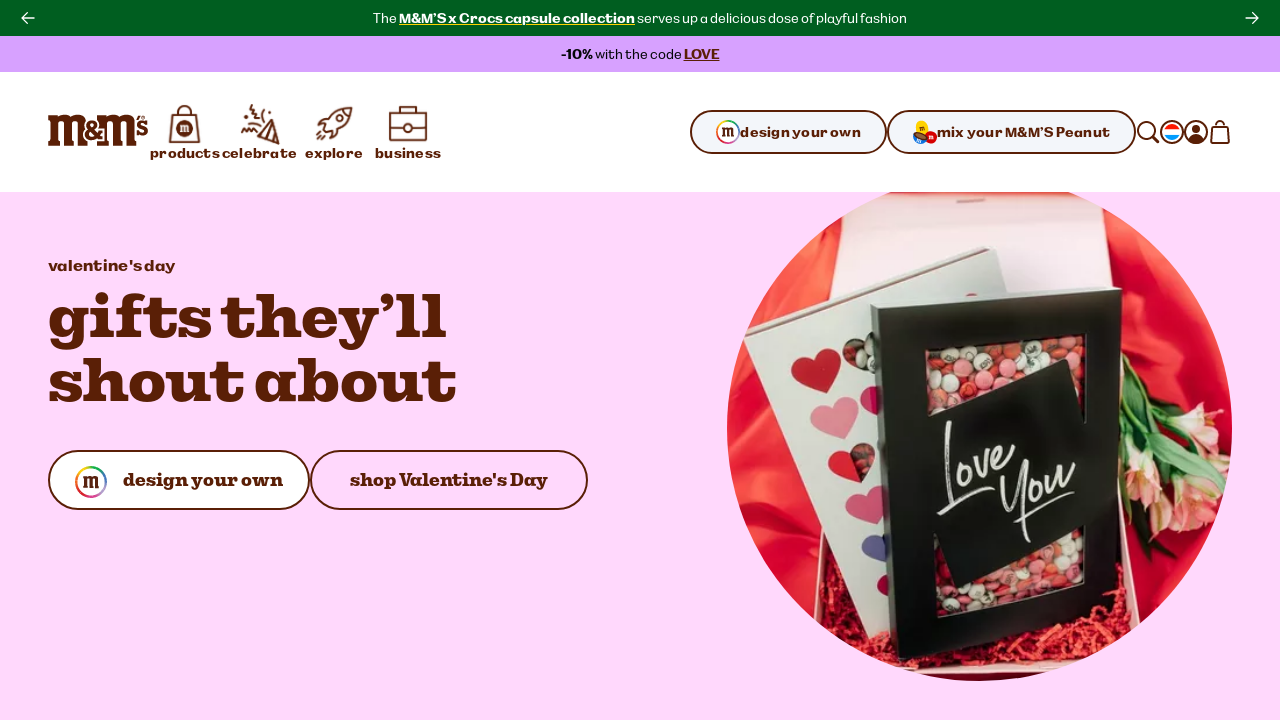

--- FILE ---
content_type: text/html; charset=utf-8
request_url: https://www.mms.com/en-lu
body_size: 65408
content:
<!DOCTYPE html><html class="__variable_7e0bdd __variable_924273 __variable_5e57d1" lang="en-lu"><head><meta charSet="utf-8"/><meta content="initial-scale=1, width=device-width" name="viewport"/><title>Personalized Gifts, Favors and More | M&amp;M&#x27;S</title><meta content="Unique personalized gifts for all occasions! Need a custom gift for a special person or milestone event? Create personalized gifts and party favors today at mms.com." name="description"/><meta content="https://cdn.media.amplience.net/i/marsmmsprod/OneForAll-Characters Open Graph" property="og:image"/><meta content="https://cdn.media.amplience.net/i/marsmmsprod/OneForAll-Characters Open Graph" property="og:image:secure_url"/><meta content="1000" property="og:image:width"/><meta content="800" property="og:image:height"/><script type="application/ld+json">{"@context":"https://schema.org","@type":"Corporation","name":"M&M'S","url":"https://www.mms.com/en-lu","logo":"https://cdn.media.amplience.net/i/marsmmsprod/new-mms-logo","contactPoint":{"@type":"ContactPoint","telephone":"+35280025316","contactType":"customer service","areaServed":"LU","availableLanguage":"en"},"sameAs":["https://www.mms.com","https://www.pinterest.fr/mmschocolate/"]}</script><link href="https://www.mms.com/en-lu" rel="canonical"/><link href="https://www.mms.com/en-us" hrefLang="en-us" rel="alternate"/><link href="https://www.mms.com/de-at" hrefLang="de-at" rel="alternate"/><link href="https://www.mms.com/en-at" hrefLang="en-at" rel="alternate"/><link href="https://www.mms.com/es-at" hrefLang="es-at" rel="alternate"/><link href="https://www.mms.com/fr-at" hrefLang="fr-at" rel="alternate"/><link href="https://www.mms.com/it-at" hrefLang="it-at" rel="alternate"/><link href="https://www.mms.com/nl-at" hrefLang="nl-at" rel="alternate"/><link href="https://www.mms.com/pl-at" hrefLang="pl-at" rel="alternate"/><link href="https://www.mms.com/de-be" hrefLang="de-be" rel="alternate"/><link href="https://www.mms.com/en-be" hrefLang="en-be" rel="alternate"/><link href="https://www.mms.com/es-be" hrefLang="es-be" rel="alternate"/><link href="https://www.mms.com/fr-be" hrefLang="fr-be" rel="alternate"/><link href="https://www.mms.com/it-be" hrefLang="it-be" rel="alternate"/><link href="https://www.mms.com/nl-be" hrefLang="nl-be" rel="alternate"/><link href="https://www.mms.com/pl-be" hrefLang="pl-be" rel="alternate"/><link href="https://www.mms.com/de-ch" hrefLang="de-ch" rel="alternate"/><link href="https://www.mms.com/en-ch" hrefLang="en-ch" rel="alternate"/><link href="https://www.mms.com/es-ch" hrefLang="es-ch" rel="alternate"/><link href="https://www.mms.com/fr-ch" hrefLang="fr-ch" rel="alternate"/><link href="https://www.mms.com/it-ch" hrefLang="it-ch" rel="alternate"/><link href="https://www.mms.com/nl-ch" hrefLang="nl-ch" rel="alternate"/><link href="https://www.mms.com/pl-ch" hrefLang="pl-ch" rel="alternate"/><link href="https://www.mms.com/de-de" hrefLang="de-de" rel="alternate"/><link href="https://www.mms.com/en-de" hrefLang="en-de" rel="alternate"/><link href="https://www.mms.com/es-de" hrefLang="es-de" rel="alternate"/><link href="https://www.mms.com/fr-de" hrefLang="fr-de" rel="alternate"/><link href="https://www.mms.com/it-de" hrefLang="it-de" rel="alternate"/><link href="https://www.mms.com/nl-de" hrefLang="nl-de" rel="alternate"/><link href="https://www.mms.com/pl-de" hrefLang="pl-de" rel="alternate"/><link href="https://www.mms.com/de-dk" hrefLang="de-dk" rel="alternate"/><link href="https://www.mms.com/en-dk" hrefLang="en-dk" rel="alternate"/><link href="https://www.mms.com/es-dk" hrefLang="es-dk" rel="alternate"/><link href="https://www.mms.com/fr-dk" hrefLang="fr-dk" rel="alternate"/><link href="https://www.mms.com/it-dk" hrefLang="it-dk" rel="alternate"/><link href="https://www.mms.com/nl-dk" hrefLang="nl-dk" rel="alternate"/><link href="https://www.mms.com/pl-dk" hrefLang="pl-dk" rel="alternate"/><link href="https://www.mms.com/de-es" hrefLang="de-es" rel="alternate"/><link href="https://www.mms.com/en-es" hrefLang="en-es" rel="alternate"/><link href="https://www.mms.com/es-es" hrefLang="es-es" rel="alternate"/><link href="https://www.mms.com/fr-es" hrefLang="fr-es" rel="alternate"/><link href="https://www.mms.com/it-es" hrefLang="it-es" rel="alternate"/><link href="https://www.mms.com/nl-es" hrefLang="nl-es" rel="alternate"/><link href="https://www.mms.com/pl-es" hrefLang="pl-es" rel="alternate"/><link href="https://www.mms.com/de-fr" hrefLang="de-fr" rel="alternate"/><link href="https://www.mms.com/en-fr" hrefLang="en-fr" rel="alternate"/><link href="https://www.mms.com/es-fr" hrefLang="es-fr" rel="alternate"/><link href="https://www.mms.com/fr-fr" hrefLang="fr-fr" rel="alternate"/><link href="https://www.mms.com/it-fr" hrefLang="it-fr" rel="alternate"/><link href="https://www.mms.com/nl-fr" hrefLang="nl-fr" rel="alternate"/><link href="https://www.mms.com/pl-fr" hrefLang="pl-fr" rel="alternate"/><link href="https://www.mms.com/de-gb" hrefLang="de-gb" rel="alternate"/><link href="https://www.mms.com/en-gb" hrefLang="en-gb" rel="alternate"/><link href="https://www.mms.com/es-gb" hrefLang="es-gb" rel="alternate"/><link href="https://www.mms.com/fr-gb" hrefLang="fr-gb" rel="alternate"/><link href="https://www.mms.com/it-gb" hrefLang="it-gb" rel="alternate"/><link href="https://www.mms.com/nl-gb" hrefLang="nl-gb" rel="alternate"/><link href="https://www.mms.com/pl-gb" hrefLang="pl-gb" rel="alternate"/><link href="https://www.mms.com/de-ie" hrefLang="de-ie" rel="alternate"/><link href="https://www.mms.com/en-ie" hrefLang="en-ie" rel="alternate"/><link href="https://www.mms.com/es-ie" hrefLang="es-ie" rel="alternate"/><link href="https://www.mms.com/fr-ie" hrefLang="fr-ie" rel="alternate"/><link href="https://www.mms.com/it-ie" hrefLang="it-ie" rel="alternate"/><link href="https://www.mms.com/nl-ie" hrefLang="nl-ie" rel="alternate"/><link href="https://www.mms.com/pl-ie" hrefLang="pl-ie" rel="alternate"/><link href="https://www.mms.com/de-it" hrefLang="de-it" rel="alternate"/><link href="https://www.mms.com/en-it" hrefLang="en-it" rel="alternate"/><link href="https://www.mms.com/es-it" hrefLang="es-it" rel="alternate"/><link href="https://www.mms.com/fr-it" hrefLang="fr-it" rel="alternate"/><link href="https://www.mms.com/it-it" hrefLang="it-it" rel="alternate"/><link href="https://www.mms.com/nl-it" hrefLang="nl-it" rel="alternate"/><link href="https://www.mms.com/pl-it" hrefLang="pl-it" rel="alternate"/><link href="https://www.mms.com/de-lu" hrefLang="de-lu" rel="alternate"/><link href="https://www.mms.com/en-lu" hrefLang="en-lu" rel="alternate"/><link href="https://www.mms.com/es-lu" hrefLang="es-lu" rel="alternate"/><link href="https://www.mms.com/fr-lu" hrefLang="fr-lu" rel="alternate"/><link href="https://www.mms.com/it-lu" hrefLang="it-lu" rel="alternate"/><link href="https://www.mms.com/nl-lu" hrefLang="nl-lu" rel="alternate"/><link href="https://www.mms.com/pl-lu" hrefLang="pl-lu" rel="alternate"/><link href="https://www.mms.com/de-nl" hrefLang="de-nl" rel="alternate"/><link href="https://www.mms.com/en-nl" hrefLang="en-nl" rel="alternate"/><link href="https://www.mms.com/es-nl" hrefLang="es-nl" rel="alternate"/><link href="https://www.mms.com/fr-nl" hrefLang="fr-nl" rel="alternate"/><link href="https://www.mms.com/it-nl" hrefLang="it-nl" rel="alternate"/><link href="https://www.mms.com/nl-nl" hrefLang="nl-nl" rel="alternate"/><link href="https://www.mms.com/pl-nl" hrefLang="pl-nl" rel="alternate"/><link href="https://www.mms.com/de-pl" hrefLang="de-pl" rel="alternate"/><link href="https://www.mms.com/en-pl" hrefLang="en-pl" rel="alternate"/><link href="https://www.mms.com/es-pl" hrefLang="es-pl" rel="alternate"/><link href="https://www.mms.com/fr-pl" hrefLang="fr-pl" rel="alternate"/><link href="https://www.mms.com/it-pl" hrefLang="it-pl" rel="alternate"/><link href="https://www.mms.com/nl-pl" hrefLang="nl-pl" rel="alternate"/><link href="https://www.mms.com/pl-pl" hrefLang="pl-pl" rel="alternate"/><link href="https://www.mms.com" hrefLang="x-default" rel="alternate"/><link as="image" href="https://cdn.media.amplience.net/i/marsmmsprod/EU-Valentines-2024-Initiate-It_31?%24i%24=&amp;w=320&amp;h=320&amp;sm=c&amp;fmt=auto&amp;qlt=default" rel="preload"/><link as="image" href="https://cdn.media.amplience.net/i/marsmmsprod/EU-Valentines-2024-Initiate-It_31?%24i%24=&amp;w=375&amp;h=375&amp;sm=c&amp;fmt=auto&amp;qlt=default" rel="preload"/><link as="image" href="https://cdn.media.amplience.net/i/marsmmsprod/EU-Valentines-2024-Initiate-It_31?%24i%24=&amp;w=640&amp;h=640&amp;sm=c&amp;fmt=auto&amp;qlt=default" rel="preload"/><link as="image" href="https://cdn.media.amplience.net/i/marsmmsprod/EU-Valentines-2024-Initiate-It_31?%24i%24=&amp;w=750&amp;h=750&amp;sm=c&amp;fmt=auto&amp;qlt=default" rel="preload"/><meta name="next-head-count" content="107"/><link href="https://www.googletagmanager.com" rel="preconnect"/><link href="https://cdn.cookielaw.org" rel="preconnect"/><link href="https://cdn.media.amplience.net" rel="preconnect"/><link href="/apple-touch-icon.png" rel="apple-touch-icon"/><link href="/apple-touch-icon-precomposed.png" rel="apple-touch-icon-precomposed"/><link href="/apple-touch-icon-120x120.png" rel="apple-touch-icon" sizes="120x120"/><link href="/apple-touch-icon-120x120-precomposed.png" rel="apple-touch-icon-precomposed" sizes="120x120"/><link href="/apple-touch-icon-152x152.png" rel="apple-touch-icon" sizes="152x152"/><link href="/apple-touch-icon-152x152-precomposed.png" rel="apple-touch-icon-precomposed" sizes="152x152"/><link href="/apple-touch-icon-167x167.png" rel="apple-touch-icon" sizes="167x167"/><link href="/apple-touch-icon-167x167-precomposed.png" rel="apple-touch-icon-precomposed" sizes="167x167"/><link href="/apple-touch-icon-180x180.png" rel="apple-touch-icon" sizes="180x180"/><link href="/apple-touch-icon-180x180-precomposed.png" rel="apple-touch-icon-precomposed" sizes="180x180"/><link href="/android-chrome-512x512.png" rel="icon" sizes="512x512" type="image/png"/><link href="/android-chrome-192x192.png" rel="icon" sizes="192x192" type="image/png"/><link href="/favicon/favicon-96x96.png" rel="icon" sizes="96x96" type="image/png"/><link href="/favicon/favicon-32x32.png" rel="icon" sizes="32x32" type="image/png"/><link href="/favicon/favicon-16x16.png" rel="icon" sizes="16x16" type="image/png"/><link href="/favicon/site.webmanifest" rel="manifest"/><link color="#d70100" href="/favicon/safari-pinned-tab.svg" rel="mask-icon"/><link href="/favicon/favicon.ico" rel="shortcut icon"/><meta content="M&amp;M’S" name="apple-mobile-web-app-title"/><meta content="M&amp;M’S" name="application-name"/><meta content="#ffd200" name="msapplication-TileColor"/><meta content="/favicon/mstile-150x150.png" name="msapplication-TileImage"/><meta content="/favicon/browserconfig.xml" name="msapplication-config"/><meta content="#ffd200" name="theme-color"/><link rel="preload" href="/_next/static/media/c185bb9aea0d69e2-s.p.woff2" as="font" type="font/woff2" crossorigin="anonymous" data-next-font="size-adjust"/><link rel="preload" href="/_next/static/media/f84d7dd3a5b6897c-s.p.woff2" as="font" type="font/woff2" crossorigin="anonymous" data-next-font="size-adjust"/><link rel="preload" href="/_next/static/media/a79c960601d70c71-s.p.woff2" as="font" type="font/woff2" crossorigin="anonymous" data-next-font="size-adjust"/><link rel="preload" href="/_next/static/media/ae5161758a79d99d-s.p.woff2" as="font" type="font/woff2" crossorigin="anonymous" data-next-font="size-adjust"/><link rel="preload" href="/_next/static/media/38b3690728e874ad-s.p.woff2" as="font" type="font/woff2" crossorigin="anonymous" data-next-font="size-adjust"/><link rel="preload" href="/_next/static/media/c0244a0ee0d72b84-s.p.woff2" as="font" type="font/woff2" crossorigin="anonymous" data-next-font="size-adjust"/><link rel="preload" href="/_next/static/css/f86fd27857baabab.css" as="style"/><link rel="stylesheet" href="/_next/static/css/f86fd27857baabab.css" data-n-g=""/><link rel="preload" href="/_next/static/css/b2a5b997fc9669e5.css" as="style"/><link rel="stylesheet" href="/_next/static/css/b2a5b997fc9669e5.css" data-n-p=""/><noscript data-n-css=""></noscript><script defer="" nomodule="" src="/_next/static/chunks/polyfills-42372ed130431b0a.js"></script><script defer="" src="/_next/static/chunks/HomePage.8624f24124fc9b05.js"></script><script src="/_next/static/chunks/webpack-d001ffc17f1807fa.js" defer=""></script><script src="/_next/static/chunks/framework-c6c7230ed69600f1.js" defer=""></script><script src="/_next/static/chunks/main-e734d2d2d73d965d.js" defer=""></script><script src="/_next/static/chunks/pages/_app-4f312625ba5ff2d6.js" defer=""></script><script src="/_next/static/chunks/754bd233-c206ad2d67fd227d.js" defer=""></script><script src="/_next/static/chunks/4ec222fc-b2272c2a4cb4f381.js" defer=""></script><script src="/_next/static/chunks/90d69122-04af39e165671f94.js" defer=""></script><script src="/_next/static/chunks/509451b9-88d97c14744c9d3b.js" defer=""></script><script src="/_next/static/chunks/9461-ef1b6b771b3c3049.js" defer=""></script><script src="/_next/static/chunks/2305-74c3c99cf4cf0104.js" defer=""></script><script src="/_next/static/chunks/pages/%5B%5B...slug%5D%5D-caa3472d65a9053c.js" defer=""></script><script src="/_next/static/mxcBQL_7BxDOjBhcEQQWY/_buildManifest.js" defer=""></script><script src="/_next/static/mxcBQL_7BxDOjBhcEQQWY/_ssgManifest.js" defer=""></script></head><body><svg height="0" style="position:absolute" width="0"><defs><linearGradient gradientTransform="matrix(0.7071 0.7071 0.7071 -0.7071 -120.1698 -161.8686)" gradientUnits="userSpaceOnUse" id="designYourOwnLinearGradient1" x1="216.0423" x2="225.9908" y1="-40.0015" y2="-37.3358"><stop offset="0.26" stop-color="#D62028"></stop><stop offset="0.77" stop-color="#DA428F"></stop></linearGradient><linearGradient gradientTransform="matrix(0.7071 0.7071 0.7071 -0.7071 -120.1698 -161.8686)" gradientUnits="userSpaceOnUse" id="designYourOwnLinearGradient2" x1="225.7349" x2="227.5413" y1="-36.8472" y2="-26.6027"><stop offset="0.18" stop-color="#DA428F"></stop><stop offset="0.72" stop-color="#B29FCC"></stop></linearGradient><linearGradient gradientTransform="matrix(0.7071 0.7071 0.7071 -0.7071 -120.1698 -161.8686)" gradientUnits="userSpaceOnUse" id="designYourOwnLinearGradient3" x1="206.8826" x2="216.8109" y1="-37.3422" y2="-40.0025"><stop offset="0.19" stop-color="#F16A24"></stop><stop offset="0.83" stop-color="#D62028"></stop></linearGradient><linearGradient gradientTransform="matrix(0.7071 0.7071 0.7071 -0.7071 -120.1698 -161.8686)" gradientUnits="userSpaceOnUse" id="designYourOwnLinearGradient4" x1="211.2782" x2="221.553" y1="-18.9352" y2="-18.9352"><stop offset="0.19" stop-color="#10B04B"></stop><stop offset="0.82" stop-color="#4075BB"></stop></linearGradient><linearGradient gradientTransform="matrix(0.7071 0.7071 0.7071 -0.7071 -120.1698 -161.8686)" gradientUnits="userSpaceOnUse" id="designYourOwnLinearGradient5" x1="221.8135" x2="226.9702" y1="-18.5057" y2="-27.4373"><stop offset="0.22" stop-color="#4075BB"></stop><stop offset="0.8" stop-color="#B29FCC"></stop></linearGradient><linearGradient gradientTransform="matrix(0.7071 0.7071 0.7071 -0.7071 -120.1698 -161.8686)" gradientUnits="userSpaceOnUse" id="designYourOwnLinearGradient6" x1="205.2943" x2="207.1055" y1="-26.5945" y2="-36.8665"><stop offset="0.24" stop-color="#FDD20E"></stop><stop offset="0.33" stop-color="#FCCA10"></stop><stop offset="0.48" stop-color="#F9B315"></stop><stop offset="0.66" stop-color="#F58E1C"></stop><stop offset="0.81" stop-color="#F16A24"></stop></linearGradient><linearGradient gradientTransform="matrix(0.7071 0.7071 0.7071 -0.7071 -120.1698 -161.8686)" gradientUnits="userSpaceOnUse" id="designYourOwnLinearGradient7" x1="205.9083" x2="211.0247" y1="-27.3631" y2="-18.5011"><stop offset="0.11" stop-color="#FDD20E"></stop><stop offset="0.17" stop-color="#F6D110"></stop><stop offset="0.25" stop-color="#E2CE15"></stop><stop offset="0.36" stop-color="#C1C91D"></stop><stop offset="0.48" stop-color="#94C329"></stop><stop offset="0.61" stop-color="#5ABB38"></stop><stop offset="0.75" stop-color="#14B14A"></stop><stop offset="0.76" stop-color="#10B04B"></stop></linearGradient></defs></svg><div id="__next"><noscript><iframe height="0" src="https://www.googletagmanager.com/ns.html?id=GTM-PZ55C79&amp;gtm_auth=Ve_uTsQ4OZiV7zapcqfcig&amp;gtm_preview=env-1&amp;gtm_cookies=x" style="display:none;visibility:hidden" width="0"></iframe></noscript><style data-emotion="css-global 1htcmct">body #onetrust-banner-sdk.otFlat{z-index:250;}body #ot-sdk-btn.ot-sdk-show-settings{color:#040607;cursor:pointer;-webkit-text-decoration:none;text-decoration:none;border:none;border-bottom:1px solid #040607;-webkit-transition:border-bottom-color 200ms cubic-bezier(0.4, 0, 0.2, 1) 0ms;transition:border-bottom-color 200ms cubic-bezier(0.4, 0, 0.2, 1) 0ms;font-family:inherit;font-weight:inherit;font-size:inherit;line-height:inherit;padding:0;background:transparent;}body #ot-sdk-btn.ot-sdk-show-settings:hover{border-bottom-color:transparent;color:#040607;background:transparent;}body #ot-sdk-btn.ot-sdk-show-settings:active{border-bottom-color:#040607;}body #onetrust-consent-sdk #ot-sdk-btn-floating{display:none;}body #onetrust-consent-sdk #onetrust-banner-sdk{background-color:#ffd200;}body #onetrust-consent-sdk #onetrust-policy-title,body #onetrust-consent-sdk #onetrust-policy-text,body #onetrust-consent-sdk .ot-b-addl-desc,body #onetrust-consent-sdk .ot-dpd-desc,body #onetrust-consent-sdk .ot-dpd-title,body #onetrust-consent-sdk #onetrust-policy-text *:not(.onetrust-vendors-list-handler),body #onetrust-consent-sdk .ot-dpd-desc *:not(.onetrust-vendors-list-handler),body #onetrust-consent-sdk #banner-options *,body #onetrust-consent-sdk .ot-cat-header{color:#5a1f06;}body #onetrust-consent-sdk #onetrust-policy-text,body #onetrust-consent-sdk .ot-dpd-desc,body #onetrust-consent-sdk .ot-b-addl-desc{font-size:0.75rem;}body #onetrust-consent-sdk #onetrust-policy-title{font-size:1rem;color:#5a1f06;}body #onetrust-consent-sdk #onetrust-policy-text{font-size:0.75rem;color:#040607;}body #onetrust-consent-sdk #onetrust-policy-text br{display:none;}body #onetrust-consent-sdk a.ot-sdk-show-settings{font-size:0.875rem;color:#5a1f06;margin-top:0.5rem;}body #onetrust-consent-sdk #onetrust-policy-text a{color:#5a1f06;margin-left:0;cursor:pointer;}body #onetrust-consent-sdk #onetrust-banner-sdk{overflow:visible;}body #onetrust-consent-sdk #onetrust-banner-sdk a[href],body #onetrust-consent-sdk #onetrust-banner-sdk a[href] font,body #onetrust-consent-sdk #onetrust-banner-sdk .ot-link-btn{color:#5a1f06;}body #onetrust-consent-sdk #onetrust-banner-sdk .ot-sdk-row{position:relative;display:-webkit-box;display:-webkit-flex;display:-ms-flexbox;display:flex;-webkit-flex-direction:column;-ms-flex-direction:column;flex-direction:column;padding:5rem 0 1rem;width:min(calc(100vw - 48px), 1224px);padding-left:24px;padding-right:24px;}body #onetrust-consent-sdk #onetrust-banner-sdk .ot-sdk-row::before{content:" ";position:absolute;top:0px;left:calc(1.5rem + 4px);-webkit-transform:translateY(-56%);-moz-transform:translateY(-56%);-ms-transform:translateY(-56%);transform:translateY(-56%);height:85px;width:85px;z-index:2;border:1rem solid #ffffff;border-radius:50%;background-color:#ffffff;-webkit-background-size:contain;background-size:contain;background-image:url("https://cdn.media.amplience.net/i/marsmmsprod/cookie-consent?fmt=auto&w=250&h=250");box-shadow:0 0 0 4px #ffd200;}body #onetrust-consent-sdk #onetrust-banner-sdk #onetrust-group-container{width:min(calc(100vw - 48px), 1224px);display:-webkit-box;display:-webkit-flex;display:-ms-flexbox;display:flex;}body #onetrust-consent-sdk #onetrust-banner-sdk #onetrust-button-group-parent{width:min(calc(100vw - 48px), 1224px);position:relative;display:-webkit-box;display:-webkit-flex;display:-ms-flexbox;display:flex;top:unset;left:unset;-webkit-transform:none;-moz-transform:none;-ms-transform:none;transform:none;margin:0;}body #onetrust-consent-sdk #onetrust-banner-sdk #onetrust-button-group{display:-webkit-box;display:-webkit-flex;display:-ms-flexbox;display:flex;-webkit-box-flex-wrap:wrap-reverse;-webkit-flex-wrap:wrap-reverse;-ms-flex-wrap:wrap-reverse;flex-wrap:wrap-reverse;width:100%;margin:0;}body #onetrust-consent-sdk #onetrust-banner-sdk #onetrust-button-group button:last-of-type{margin-bottom:5px;}body #onetrust-consent-sdk #onetrust-banner-sdk #onetrust-accept-btn-handler{margin-bottom:5px;}body #onetrust-consent-sdk #onetrust-banner-sdk .ot-sdk-container{width:100%;padding:0;}body #onetrust-consent-sdk #onetrust-banner-sdk #onetrust-policy{width:100%;margin:0 0 1rem 0;}body #onetrust-consent-sdk #onetrust-banner-sdk button{width:100%;font-size:0.75rem;background-color:#ffffff;border-color:#ffffff;color:#5a1f06;margin:0.5rem 0;border-radius:999rem;padding:0.875rem 1.5rem;-webkit-transition:box-shadow 200ms cubic-bezier(0.4, 0, 0.2, 1) 0ms;transition:box-shadow 200ms cubic-bezier(0.4, 0, 0.2, 1) 0ms;}body #onetrust-consent-sdk #onetrust-banner-sdk button::after{border-radius:999rem;}body #onetrust-consent-sdk #onetrust-banner-sdk button:hover{opacity:1;box-shadow:-0.25rem 0.3125rem 0 #5a1f06;}@media (min-width:768px) and (max-width:1023.95px){body #onetrust-consent-sdk #onetrust-banner-sdk .ot-sdk-row{padding-left:48px;padding-right:48px;width:min(calc(100vw - 96px), 1224px);}body #onetrust-consent-sdk #onetrust-banner-sdk #onetrust-group-container{width:min(calc(100vw - 96px), 1224px);display:-webkit-box;display:-webkit-flex;display:-ms-flexbox;display:flex;}body #onetrust-consent-sdk #onetrust-banner-sdk #onetrust-button-group button{-webkit-flex:0 1 50%;-ms-flex:0 1 50%;flex:0 1 50%;margin:0;}body #onetrust-consent-sdk #onetrust-banner-sdk #onetrust-button-group-parent{width:min(calc(100vw - 96px), 1224px);-webkit-box-pack:end;-ms-flex-pack:end;-webkit-justify-content:flex-end;justify-content:flex-end;padding:0;}body #onetrust-consent-sdk #onetrust-banner-sdk #onetrust-button-group{width:min(calc(100vw - 96px), 1224px);display:-webkit-box;display:-webkit-flex;display:-ms-flexbox;display:flex;-webkit-flex-direction:row;-ms-flex-direction:row;flex-direction:row;-webkit-box-flex-wrap:nowrap;-webkit-flex-wrap:nowrap;-ms-flex-wrap:nowrap;flex-wrap:nowrap;gap:1rem;}}@media (min-width:1024px){body #onetrust-consent-sdk #onetrust-banner-sdk .ot-sdk-row{width:min(calc(100vw - 96px), 1224px);-webkit-flex-direction:row;-ms-flex-direction:row;flex-direction:row;-webkit-box-pack:justify;-webkit-justify-content:space-between;justify-content:space-between;margin:auto;padding:2.5rem 0;}body #onetrust-consent-sdk #onetrust-banner-sdk .ot-sdk-row::before{left:4px;height:120px;width:120px;border:20px solid #ffffff;-webkit-transform:translateY(-33%);-moz-transform:translateY(-33%);-ms-transform:translateY(-33%);transform:translateY(-33%);}body #onetrust-consent-sdk #onetrust-banner-sdk #onetrust-group-container{width:min(calc(67vw - 104px), 808px);}body #onetrust-consent-sdk #onetrust-banner-sdk #onetrust-button-group-parent{width:min(calc(33vw - 112px), 392px);-webkit-box-pack:end;-ms-flex-pack:end;-webkit-justify-content:flex-end;justify-content:flex-end;padding:0;}body #onetrust-consent-sdk #onetrust-banner-sdk #onetrust-button-group{width:100%;}body #onetrust-consent-sdk #onetrust-banner-sdk #onetrust-policy{width:min(calc(50vw - 108px), 600px);margin:0 0 0 204px;}}@media (min-width:1440px){body #onetrust-consent-sdk #onetrust-banner-sdk #onetrust-button-group-parent{width:min(calc(33vw - 112px), 392px);-webkit-box-pack:end;-ms-flex-pack:end;-webkit-justify-content:flex-end;justify-content:flex-end;padding:0;}body #onetrust-consent-sdk #onetrust-banner-sdk #onetrust-button-group{width:min(calc(25vw - 114px), 288px);}}</style><style data-emotion="css-global tyi72z">html{-webkit-font-smoothing:antialiased;-moz-osx-font-smoothing:grayscale;box-sizing:border-box;-webkit-text-size-adjust:100%;}*,*::before,*::after{box-sizing:inherit;}strong,b{font-weight:700;}body{margin:0;color:rgba(0, 0, 0, 0.87);background-color:#fff;}@media print{body{background-color:#fff;}}body::backdrop{background-color:#fff;}body{font-family:var(--font-alltogether-sans),-apple-system,"BlinkMacSystemFont","Segoe UI","Roboto","Helvetica Neue","Arial",sans-serif;font-size:1rem;font-weight:300;word-break:break-word;}body.no-scroll{overflow:hidden;}main#content{position:relative;}address,button,fieldset,h1,h2,h3,h4,h5,h6,input,ol,p,select,textarea,ul{margin:0;padding:0;font:inherit;font-size:100%;}fieldset{border:0;min-width:0;}ol,ul{list-style:none;}button,input,textarea,select{-webkit-appearance:none;-moz-appearance:none;-ms-appearance:none;appearance:none;background:none;border:0;border-radius:0;color:inherit;text-align:inherit;width:auto;vertical-align:baseline;}input::-ms-clear,input::-ms-reveal{display:none;}input::-webkit-search-decoration,input::-webkit-search-cancel-button,input::-webkit-search-results-button,input::-webkit-search-results-decoration{-webkit-appearance:none;}a{color:inherit;-webkit-text-decoration:none;text-decoration:none;}[tabindex="-1"]{outline:none;}.swiper-scrollbar{cursor:pointer;}.swiper-scrollbar-drag{position:relative;top:-1px;background-color:#5a1f06;height:5px;cursor:-webkit-grab;cursor:grab;}.swiper-horizontal>.swiper-scrollbar{height:3px;}</style><div class="__variable_7e0bdd __variable_924273 __variable_5e57d1"><style data-emotion="css 1ob3jhi">.css-1ob3jhi{background-color:#ffffff;border-radius:inherit;color:#040607;height:100%;}{border-radius:inherit;}</style><div class="css-1ob3jhi"><style data-emotion="css 1kfqgl0">.css-1kfqgl0{display:block;}@media (max-width:1023.95px){.css-1kfqgl0{display:none;}}</style><div class="css-1kfqgl0"><style data-emotion="css 1gw6p47">.css-1gw6p47{position:relative;z-index:250;}</style><header data-testid="Header" class="css-1gw6p47"><div class="css-0"><style data-emotion="css 1nb2q5r">.css-1nb2q5r{background:#ffffff;border:1px solid #040607;left:-999rem;padding:0.25rem 0.5rem;position:absolute;top:-999rem;z-index:4;}.css-1nb2q5r:focus{left:0.25rem;top:0.25rem;}</style><a href="#content" class="css-1nb2q5r"><style data-emotion="css 7bk6uz">.css-7bk6uz{color:#5a1f06;}</style><style data-emotion="css 1urbzp8">.css-1urbzp8{margin:0;font-family:var(--font-alltogether-sans),-apple-system,"BlinkMacSystemFont","Segoe UI","Roboto","Helvetica Neue","Arial",sans-serif;font-weight:300;font-size:0.75rem;line-height:1.5;letter-spacing:0;color:#5a1f06;}</style><span class="MuiTypography-root MuiTypography-bodyExtraSmall css-1urbzp8">skip to content</span></a><section aria-label="announcements and offers"><style data-emotion="css 1ldyj2u">.css-1ldyj2u{position:relative;z-index:0;}</style><div class="css-1ldyj2u"><style data-emotion="css 1jl9w1q">.css-1jl9w1q{background-color:#8a0047;border-radius:inherit;color:#ffffff;height:100%;}{border-radius:inherit;}</style><div class="css-1jl9w1q"><style data-emotion="css 11a3itd">.css-11a3itd{z-index:2;box-sizing:border-box;position:absolute;top:50%;left:50%;-webkit-transform:translate(-50%, -50%);-moz-transform:translate(-50%, -50%);-ms-transform:translate(-50%, -50%);transform:translate(-50%, -50%);width:100%;}</style><div class="css-11a3itd"><style data-emotion="css ltmosf">.css-ltmosf{position:absolute;top:50%;padding:0.75rem;cursor:pointer;-webkit-transform:translateY(-50%);-moz-transform:translateY(-50%);-ms-transform:translateY(-50%);transform:translateY(-50%);left:0.5rem;}</style><button type="button" aria-controls="scrolling-notifications-banner-slides" aria-label="previous" data-testid="ScrollingNotificationsBanner-Previous" class="ButtonUnstyled-root css-ltmosf"><style data-emotion="css k9fw9">.css-k9fw9{display:block;width:1rem;height:1rem;color:currentColor;fill:none;}</style><svg aria-hidden="true" fill="none" focusable="false" height="24" viewBox="0 0 24 24" width="24" xmlns="http://www.w3.org/2000/svg" xmlns:xlink="http://www.w3.org/1999/xlink" class="css-k9fw9"><use xlink:href="/icons.svg#arrowLeft"></use></svg></button><style data-emotion="css 1w4l4x2">.css-1w4l4x2{position:absolute;top:50%;padding:0.75rem;cursor:pointer;-webkit-transform:translateY(-50%);-moz-transform:translateY(-50%);-ms-transform:translateY(-50%);transform:translateY(-50%);right:0.5rem;}</style><button type="button" aria-controls="scrolling-notifications-banner-slides" aria-label="next" data-testid="ScrollingNotificationsBanner-Next" class="ButtonUnstyled-root css-1w4l4x2"><svg aria-hidden="true" fill="none" focusable="false" height="24" viewBox="0 0 24 24" width="24" xmlns="http://www.w3.org/2000/svg" xmlns:xlink="http://www.w3.org/1999/xlink" class="css-k9fw9"><use xlink:href="/icons.svg#arrowRight"></use></svg></button></div><div class="swiper" id="scrolling-notifications-banner-slides"><ol class="swiper-wrapper"><li class="swiper-slide swiper-slide-duplicate" data-swiper-slide-index="1" tabindex="-1"><style data-emotion="css b9ihje">.css-b9ihje{background-color:#005e20;border-radius:inherit;color:#ffffff;height:100%;}{border-radius:inherit;}</style><div class="css-b9ihje"><style data-emotion="css tnw6pt">.css-tnw6pt{max-height:3.5rem;text-align:center;padding:0.5rem 0;}.css-tnw6pt .MuiTypography-root{overflow:hidden;text-overflow:ellipsis;line-height:1.6666666666666667;display:-webkit-box;-webkit-line-clamp:2;-webkit-box-orient:vertical;}</style><div class="css-tnw6pt"><style data-emotion="css 1ml3tqm">.css-1ml3tqm{box-sizing:border-box;}</style><style data-emotion="css ldxesf">.css-ldxesf{display:block;margin-left:auto;margin-right:auto;min-width:320px;width:100%;max-width:1272px;padding-left:24px;padding-right:24px;box-sizing:border-box;}@media (min-width:375px){.css-ldxesf{max-width:1272px;padding-left:24px;padding-right:24px;}}@media (min-width:768px){.css-ldxesf{max-width:1320px;padding-left:48px;padding-right:48px;}}@media (min-width:1024px){.css-ldxesf{max-width:1320px;padding-left:48px;padding-right:48px;}}@media (min-width:1440px){.css-ldxesf{max-width:1320px;padding-left:48px;padding-right:48px;}}.content-container .css-ldxesf{min-width:0;max-width:1224px;padding-left:0;padding-right:0;}</style><div class="css-ldxesf"><style data-emotion="css yigud2">.css-yigud2{margin:0;font-family:var(--font-alltogether-sans),-apple-system,"BlinkMacSystemFont","Segoe UI","Roboto","Helvetica Neue","Arial",sans-serif;font-weight:300;font-size:0.75rem;line-height:1.5;letter-spacing:0;}</style><div class="MuiTypography-root MuiTypography-bodyExtraSmall css-yigud2">The <strong><style data-emotion="css 1citjtq">.css-1citjtq{color:#ffffff;cursor:pointer;display:inline;-webkit-text-decoration:underline;text-decoration:underline;text-underline-offset:4px;text-decoration-color:#ffd200;padding-bottom:0;-webkit-transition:text-decoration-color 200ms cubic-bezier(0.4, 0, 0.2, 1) 0ms;transition:text-decoration-color 200ms cubic-bezier(0.4, 0, 0.2, 1) 0ms;font-family:inherit;font-weight:inherit;font-size:inherit;line-height:inherit;text-wrap:nowrap;font-weight:700!important;}@media (hover: hover){.css-1citjtq:hover{text-decoration-color:transparent;color:#ffffff;}}.css-1citjtq:active{border-bottom-color:#ffd200;}</style><a href="/en-lu/shop/crocs-c.html" class="css-1citjtq">M&amp;M’S x Crocs capsule collection</a></strong> serves up a delicious dose of playful fashion</div></div></div></div></li><li class="swiper-slide" data-swiper-slide-index="0" tabindex="-1"><div class="css-1jl9w1q"><div class="css-tnw6pt"><div class="css-ldxesf"><div class="MuiTypography-root MuiTypography-bodyExtraSmall css-yigud2">give that special someone a sweet gift this <strong><a href="/en-lu/all-products/love-products-c.html" class="css-1citjtq">Valentine’s Day</a></strong></div></div></div></div></li><li class="swiper-slide" data-swiper-slide-index="1" tabindex="-1"><div class="css-b9ihje"><div class="css-tnw6pt"><div class="css-ldxesf"><div class="MuiTypography-root MuiTypography-bodyExtraSmall css-yigud2">The <strong><a href="/en-lu/shop/crocs-c.html" class="css-1citjtq">M&amp;M’S x Crocs capsule collection</a></strong> serves up a delicious dose of playful fashion</div></div></div></div></li><li class="swiper-slide swiper-slide-duplicate" data-swiper-slide-index="0" tabindex="-1"><div class="css-1jl9w1q"><div class="css-tnw6pt"><div class="css-ldxesf"><div class="MuiTypography-root MuiTypography-bodyExtraSmall css-yigud2">give that special someone a sweet gift this <strong><a href="/en-lu/all-products/love-products-c.html" class="css-1citjtq">Valentine’s Day</a></strong></div></div></div></div></li></ol></div></div></div><style data-emotion="css tu9ssf">.css-tu9ssf{background-color:#d7a1ff;border-radius:inherit;color:#040607;height:100%;}{border-radius:inherit;}</style><div class="css-tu9ssf"><div class="css-tnw6pt"><div class="css-ldxesf"><div class="MuiTypography-root MuiTypography-bodyExtraSmall css-yigud2"><strong>-10%</strong> with the code <strong><style data-emotion="css 3orb23">.css-3orb23{color:#5a1f06;cursor:pointer;display:inline;-webkit-text-decoration:underline;text-decoration:underline;text-underline-offset:4px;text-decoration-color:#5a1f06;padding-bottom:0;-webkit-transition:text-decoration-color 200ms cubic-bezier(0.4, 0, 0.2, 1) 0ms;transition:text-decoration-color 200ms cubic-bezier(0.4, 0, 0.2, 1) 0ms;font-family:inherit;font-weight:inherit;font-size:inherit;line-height:inherit;text-wrap:nowrap;font-weight:700!important;}@media (hover: hover){.css-3orb23:hover{text-decoration-color:transparent;color:#5a1f06;}}.css-3orb23:active{border-bottom-color:#5a1f06;}</style><a href="/en-lu/promo-details" class="css-3orb23">LOVE</a></strong></div></div></div></div></section><style data-emotion="css 1kn3qqj">.css-1kn3qqj{width:100%;}</style><div class="css-1kn3qqj"><div class="css-1ob3jhi"><style data-emotion="css ypvgmf">.css-ypvgmf{margin:auto;max-width:1920px;}</style><div class="css-ypvgmf"><style data-emotion="css 17fiena">.css-17fiena{display:block;margin-left:auto;margin-right:auto;min-width:320px;width:100%;padding-left:24px;padding-right:24px;}@media (min-width:375px){.css-17fiena{padding-left:24px;padding-right:24px;}}@media (min-width:768px){.css-17fiena{padding-left:48px;padding-right:48px;}}@media (min-width:1024px){.css-17fiena{padding-left:48px;padding-right:48px;}}@media (min-width:1440px){.css-17fiena{padding-left:48px;padding-right:48px;}}.content-container .css-17fiena{min-width:0;padding-left:0;padding-right:0;}</style><div class="content-container css-17fiena"><style data-emotion="css y0rch9">.css-y0rch9{height:7.5rem;}{-webkit-transition:height 200ms cubic-bezier(0.4, 0, 0.2, 1) 0ms;transition:height 200ms cubic-bezier(0.4, 0, 0.2, 1) 0ms;}</style><div class="css-y0rch9"><style data-emotion="css fn7m1v">.css-fn7m1v{position:relative;display:-webkit-box;display:-webkit-flex;display:-ms-flexbox;display:flex;gap:1rem;-webkit-box-pack:justify;-webkit-justify-content:space-between;justify-content:space-between;-webkit-align-items:center;-webkit-box-align:center;-ms-flex-align:center;align-items:center;height:100%;}</style><div class="css-fn7m1v"><style data-emotion="css fbfvmg">.css-fbfvmg{-webkit-align-items:center;-webkit-box-align:center;-ms-flex-align:center;align-items:center;display:-webkit-box;display:-webkit-flex;display:-ms-flexbox;display:flex;-webkit-flex-basis:max-content;-ms-flex-preferred-size:max-content;flex-basis:max-content;gap:1rem;}</style><div class="css-fbfvmg"><style data-emotion="css 1jol5jy">.css-1jol5jy{display:inline-block;}@media (max-width:1023.95px){.css-1jol5jy{position:absolute;left:50%;top:50%;-webkit-transform:translate(-50%, -50%);-moz-transform:translate(-50%, -50%);-ms-transform:translate(-50%, -50%);transform:translate(-50%, -50%);}}</style><a data-testid="Header-Logo" aria-label="M&amp;M&#x27;S Home page" class="css-1jol5jy" href="/en-lu"><style data-emotion="css 1vflbwq">@media (min-width:1024px){.css-1vflbwq{height:2.125rem;width:6.25rem;}}{-webkit-transition:height 200ms cubic-bezier(0.4, 0, 0.2, 1) 0ms,margin 200ms cubic-bezier(0.4, 0, 0.2, 1) 0ms,width 200ms cubic-bezier(0.4, 0, 0.2, 1) 0ms;transition:height 200ms cubic-bezier(0.4, 0, 0.2, 1) 0ms,margin 200ms cubic-bezier(0.4, 0, 0.2, 1) 0ms,width 200ms cubic-bezier(0.4, 0, 0.2, 1) 0ms;}</style><style data-emotion="css 27aoa">.css-27aoa{fill:#5a1f06;height:1.625rem;width:5rem;}@media (min-width:1024px){.css-27aoa{height:2.125rem;width:6.25rem;}}@media (min-width:1024px){.css-27aoa{height:2.125rem;width:6.25rem;}}{-webkit-transition:height 200ms cubic-bezier(0.4, 0, 0.2, 1) 0ms,margin 200ms cubic-bezier(0.4, 0, 0.2, 1) 0ms,width 200ms cubic-bezier(0.4, 0, 0.2, 1) 0ms;transition:height 200ms cubic-bezier(0.4, 0, 0.2, 1) 0ms,margin 200ms cubic-bezier(0.4, 0, 0.2, 1) 0ms,width 200ms cubic-bezier(0.4, 0, 0.2, 1) 0ms;}</style><svg aria-hidden="true" focusable="false" class="css-27aoa" viewBox="0 0 121 39" xmlns="http://www.w3.org/2000/svg"><path d="M115.498 4.61c.316-.026.568-.187.565-.637-.003-.555-.362-.732-.97-.73l-.879.005.009 2.434.504-.003-.005-1.023.239-.002.548 1.018h.596l-.607-1.063Zm-.33-.37-.445.003-.005-.586.352-.001c.192-.001.453.017.456.267.001.269-.134.317-.358.317Zm2.115.213c-.007-1.428-1.047-2.255-2.206-2.25-1.164.006-2.195.842-2.19 2.27.006 1.428 1.047 2.254 2.208 2.25 1.16-.006 2.193-.842 2.188-2.27Zm-2.188 1.749-.001-.005c-.869.01-1.571-.688-1.575-1.727-.005-1.04.692-1.736 1.561-1.74.846-.006 1.566.684 1.57 1.725.004 1.042-.71 1.745-1.555 1.747Zm-5.706 1.182-2.546-.008 2.098-5.043 3.295.005-2.847 5.046Zm-2.516 31.243-11.749-.001.002-26.94c0-2.033-1.593-2.899-3.563-2.899-1.972 0-3.56.82-3.56 2.899l.001 18.65c0 1.653.75 2.687 2.201 2.688l-.001 5.603-11.692-.002.002-26.94c0-2.027-1.594-2.898-3.564-2.898-2.04 0-3.561.911-3.562 2.898v18.65c0 1.653.752 2.687 2.201 2.687v5.604l-14.302-.001v-5.589h9.042l-.003-15.359-7.846.002s1.5-1.44 1.5-4.078c0-2.415-.957-4.53-2.692-5.977V1.542h11.516v1.85C73.48 1.725 76.177.997 79.365.999c3.082-.001 5.6.922 6.893 2.573C88.818 1.922 91.69.998 94.778 1c6.743 0 9.9 3.467 9.9 8.052l-.006 21.074c-.023 1.638.528 2.881 2.199 2.901l.002 5.6Zm-59.002-5.262v5.262H36.123v-26.94c0-2.033-1.593-2.898-3.564-2.898-1.97 0-3.559.82-3.559 2.898l.003 18.65c0 1.652.75 2.688 2.2 2.688v5.602H19.511v-26.94c0-2.028-1.593-2.898-3.564-2.898-2.04 0-3.56.911-3.56 2.898v18.65c0 1.652.75 2.688 2.2 2.688v5.602H.287v-5.602c1.717 0 2.605-1.035 2.604-2.688l.017-20.214c0-1.467-.904-2.548-2.622-2.548v-6.03H11.8v1.85C14.479 1.726 17.175 1 20.363 1c3.082 0 5.6.922 6.893 2.574 2.56-1.65 5.431-2.575 8.52-2.575 6.061 0 9.223 2.803 9.8 6.7v.003c.007.039.046.458.111 1.162-1.127 1.435-1.733 3.247-1.732 5.254 0 2.993 1.376 4.383 1.395 4.405a3.37 3.37 0 0 0-.222.14c-.056.043-2.924 2.212-2.923 6.259 0 2.604 1.034 4.983 2.911 6.7a9.478 9.478 0 0 0 2.756 1.743Zm11.863-19.764c.001 3.588-3.846 5.427-3.846 5.427l4.029 4.044c1.05-1.084 1.271-3.076 1.271-3.076l4.894-.001v3.556h-1.718s-.46 1.28-1.554 2.41c.047.048 1.273 1.191 1.273 1.191h2v3.567l-5.51.001-1.24-1.227s-2.401 2.39-7.164 2.392c-4.547 0-7.719-3.003-7.72-6.964 0-4.097 4.017-6.001 4.017-6.001-.923-.952-2.267-2.233-2.267-4.802 0-4.253 3.423-6.221 6.836-6.222 3.77 0 6.699 2 6.7 5.705ZM49.456 24.677c0 1.72 1.472 3.09 3.534 3.09 2.063 0 3.31-1.143 3.31-1.143l-5.076-4.962s-1.768.96-1.767 3.015Zm5.92-11.162c-.001-1.503-1.325-2.122-2.282-2.121-1.265 0-2.212.707-2.212 2.164 0 1.212 2.213 2.827 2.213 2.827s2.28-1.045 2.28-2.87Zm65.507 7.059c.004 3.032-2.288 5.606-6.406 5.612-1.718.003-3.171-.583-4.284-1.3l-.001.898-2.763.005-.005-6.044 2.597-.004c.313 1.897 2.057 2.972 4.151 3.024 1.482.037 2.243-1.11 2.242-1.804-.002-.879-.512-1.458-1.295-1.772-.984-.394-2.439-.695-3.738-1.204-2.531-.99-3.797-2.373-3.801-4.91-.004-3.082 2.495-5.225 5.897-5.214 1.395.005 2.815.394 3.739 1.042l-.005-.852 2.921-.004.008 5.185-2.748.005c-.389-1.257-1.889-2.292-3.637-2.289-1.106.002-1.688.61-1.686 1.523.002 1.264 1.277 1.627 4.433 2.53 3.199.915 4.377 3.272 4.381 5.573Z"></path></svg></a><style data-emotion="css 15raq1l">.css-15raq1l{-webkit-flex:1 0;-ms-flex:1 0;flex:1 0;}</style><div tabindex="-1" class="css-15raq1l"><div data-testid="Header-Level1Menu" id="Header-Level1Menu"><style data-emotion="css 9ebb9a">.css-9ebb9a{position:relative;}</style><div class="css-9ebb9a"><nav tabindex="-1"><style data-emotion="css fdq83z">.css-fdq83z{display:-webkit-box;display:-webkit-flex;display:-ms-flexbox;display:flex;gap:1rem;}@media (min-width:1440px){.css-fdq83z{gap:1.5rem;}}</style><ul data-testid="Header-Level1List" class="css-fdq83z"><li><style data-emotion="css 1emvz9c">.css-1emvz9c{height:3.875rem;min-width:4.625rem;padding:0;text-align:center;}{font-size:0.625rem;}</style><style data-emotion="css 1g53539">.css-1g53539{width:100%;cursor:pointer;display:-webkit-box;display:-webkit-flex;display:-ms-flexbox;display:flex;-webkit-flex-direction:column;-ms-flex-direction:column;flex-direction:column;-webkit-align-items:center;-webkit-box-align:center;-ms-flex-align:center;align-items:center;-webkit-box-pack:center;-ms-flex-pack:center;-webkit-justify-content:center;justify-content:center;padding:0;gap:0.25rem;min-width:4.625rem;text-align:center;height:3.875rem;min-width:4.625rem;padding:0;text-align:center;}{font-size:0.625rem;}</style><button aria-expanded="false" class="css-1g53539" id="Header-Level1Button-241ae27f-ccc3-4c55-9124-d34c8da364dc"><style data-emotion="css 1lmwe1n">.css-1lmwe1n{width:2.625rem;height:2.625rem;}@media (prefers-reduced-motion: no-preference){.css-1lmwe1n{-webkit-transition:opacity 300ms cubic-bezier(0.4, 0, 0.2, 1) 0ms;transition:opacity 300ms cubic-bezier(0.4, 0, 0.2, 1) 0ms;}}</style><style data-emotion="css 16kp92d">.css-16kp92d{position:relative;-webkit-flex-shrink:0;-ms-flex-negative:0;flex-shrink:0;height:2.625rem;width:2.625rem;opacity:1;pointer-events:none;width:2.625rem;height:2.625rem;}@media (prefers-reduced-motion: no-preference){.css-16kp92d{-webkit-transition:opacity 300ms cubic-bezier(0.4, 0, 0.2, 1) 0ms;transition:opacity 300ms cubic-bezier(0.4, 0, 0.2, 1) 0ms;}}</style><div class="css-16kp92d"><style data-emotion="css yvgitf">.css-yvgitf{opacity:1;position:static;}.css-yvgitf:is(div:hover > picture > .css-yvgitf),.css-yvgitf:is(button:hover picture > .css-yvgitf){opacity:0;position:absolute;top:0;left:0;}@media (pointer: coarse){.css-yvgitf{opacity:0;position:absolute;top:0;left:0;}}</style><picture><source sizes="45px" srcSet="https://cdn.graphics.amplience.net/v1/media/graphics/i/marsmmsprod/shop-icon?%24i%24=&amp;w=45&amp;h=45&amp;sm=c&amp;fmt=png&amp;qlt=default 45w,https://cdn.graphics.amplience.net/v1/media/graphics/i/marsmmsprod/shop-icon?%24i%24=&amp;w=90&amp;h=90&amp;sm=c&amp;fmt=png&amp;qlt=default 90w"/><style data-emotion="css 1l2pn0i">.css-1l2pn0i{display:block;width:100%;opacity:1;position:static;}.css-1l2pn0i:is(div:hover > picture > .css-1l2pn0i),.css-1l2pn0i:is(button:hover picture > .css-1l2pn0i){opacity:0;position:absolute;top:0;left:0;}@media (pointer: coarse){.css-1l2pn0i{opacity:0;position:absolute;top:0;left:0;}}</style><img class="css-1l2pn0i" alt="" loading="lazy" src="https://cdn.graphics.amplience.net/v1/media/graphics/i/marsmmsprod/shop-icon?%24i%24=&amp;w=90&amp;h=90&amp;sm=c&amp;fmt=png&amp;qlt=default"/></picture><style data-emotion="css 18prs8z">.css-18prs8z{opacity:0;position:absolute;top:0;left:0;}.css-18prs8z:is(div:hover > picture > .css-18prs8z),.css-18prs8z:is(button:hover picture > .css-18prs8z){opacity:1;position:static;}@media (pointer: coarse){.css-18prs8z{opacity:1;position:static;}}</style><picture><source sizes="45px" srcSet="https://cdn.graphics.amplience.net/v1/media/graphics/i/marsmmsprod/shop-icon-hover?%24i%24=&amp;w=45&amp;h=45&amp;sm=c&amp;fmt=png&amp;qlt=default 45w,https://cdn.graphics.amplience.net/v1/media/graphics/i/marsmmsprod/shop-icon-hover?%24i%24=&amp;w=90&amp;h=90&amp;sm=c&amp;fmt=png&amp;qlt=default 90w"/><style data-emotion="css 8r7ff1">.css-8r7ff1{display:block;width:100%;opacity:0;position:absolute;top:0;left:0;}.css-8r7ff1:is(div:hover > picture > .css-8r7ff1),.css-8r7ff1:is(button:hover picture > .css-8r7ff1){opacity:1;position:static;}@media (pointer: coarse){.css-8r7ff1{opacity:1;position:static;}}</style><img class="css-8r7ff1" alt="" loading="lazy" src="https://cdn.graphics.amplience.net/v1/media/graphics/i/marsmmsprod/shop-icon-hover?%24i%24=&amp;w=90&amp;h=90&amp;sm=c&amp;fmt=png&amp;qlt=default"/></picture></div><style data-emotion="css v7lihy">.css-v7lihy{margin:0;font-family:var(--font-alltogether-sans),-apple-system,"BlinkMacSystemFont","Segoe UI","Roboto","Helvetica Neue","Arial",sans-serif;font-weight:700;font-size:0.75rem;line-height:1.3333333333333333;letter-spacing:0.02em;color:#5a1f06;}</style><span class="MuiTypography-root MuiTypography-bodyExtraSmallBoldSans css-v7lihy">products</span></button><style data-emotion="css 1v14tt0">.css-1v14tt0{pointer-events:none;visibility:hidden;}@media (max-width:1023.95px){.css-1v14tt0{bottom:0;-webkit-clip-path:polygon(0 0, 0 100%, 100% 100%, 100% 0);clip-path:polygon(0 0, 0 100%, 100% 100%, 100% 0);left:0;position:fixed;top:0;width:calc(18rem + 96px);z-index:1;}@media (prefers-reduced-motion: no-preference){.css-1v14tt0{-webkit-transition:visibility 0ms 200ms;transition:visibility 0ms 200ms;}}}@media (max-width:767.95px){.css-1v14tt0{width:calc(18rem + 48px);}}@media (max-width:374.95px){.css-1v14tt0{width:100%;}}</style><div hidden="" class="css-1v14tt0"><style data-emotion="css 1jf524f">.css-1jf524f{position:fixed;left:-100%;bottom:0;top:0;padding-top:4rem;width:100%;}@media (prefers-reduced-motion: no-preference){.css-1jf524f{-webkit-transition:left 200ms cubic-bezier(0.4, 0, 0.2, 1);transition:left 200ms cubic-bezier(0.4, 0, 0.2, 1);}}@media (min-width:375px){.css-1jf524f{left:calc(-18rem - 48px);width:calc(18rem + 48px);}}@media (min-width:768px){.css-1jf524f{left:calc(-18rem - 96px);width:calc(18rem + 96px);}}@media (min-width:1024px){.css-1jf524f{left:0;top:0rem;padding:0;right:0;-webkit-transition:none;transition:none;width:100%;}}</style><div data-testid="Header-SubMenu" id="Header-SubMenu-241ae27f-ccc3-4c55-9124-d34c8da364dc" tabindex="-1" data-floating-menu="true" class="css-1jf524f"><style data-emotion="css 6yjz58">.css-6yjz58{background:#ffffff;max-height:100%;overflow:auto;padding:3rem 0;pointer-events:auto;}@media (max-width:1023.95px){.css-6yjz58{height:100%;padding:2rem 0 2.5rem;}}</style><div class="css-6yjz58"><style data-emotion="css 2yy45z">.css-2yy45z{display:block;margin-left:auto;margin-right:auto;min-width:320px;width:100%;max-width:1272px;padding-left:24px;padding-right:24px;}@media (min-width:375px){.css-2yy45z{max-width:1272px;padding-left:24px;padding-right:24px;}}@media (min-width:768px){.css-2yy45z{max-width:1320px;padding-left:48px;padding-right:48px;}}@media (min-width:1024px){.css-2yy45z{max-width:1320px;padding-left:48px;padding-right:48px;}}@media (min-width:1440px){.css-2yy45z{max-width:1320px;padding-left:48px;padding-right:48px;}}.content-container .css-2yy45z{min-width:0;}</style><div class="content-container css-2yy45z"><style data-emotion="css aw8u8k">.css-aw8u8k{-webkit-align-items:center;-webkit-box-align:center;-ms-flex-align:center;align-items:center;color:#5a1f06;cursor:pointer;display:-webkit-box;display:-webkit-flex;display:-ms-flexbox;display:flex;gap:0.5rem;margin-bottom:2.5rem;}.css-aw8u8k >:first-of-type{-webkit-flex-shrink:0;-ms-flex-negative:0;flex-shrink:0;}@media (min-width:1024px){.css-aw8u8k{display:none;}}</style><button class="css-aw8u8k"><style data-emotion="css 84d4bu">.css-84d4bu{display:block;width:1.5rem;height:1.5rem;color:currentColor;fill:none;}</style><svg aria-hidden="true" fill="none" focusable="false" height="24" viewBox="0 0 24 24" width="24" xmlns="http://www.w3.org/2000/svg" xmlns:xlink="http://www.w3.org/1999/xlink" class="css-84d4bu"><use xlink:href="/icons.svg#arrowLeft"></use></svg><style data-emotion="css 1u34i4r">.css-1u34i4r{margin:0;font-family:var(--font-alltogether-serif),"Times New Roman",Times,serif;font-weight:700;font-size:1rem;line-height:1.25;}</style><span class="MuiTypography-root MuiTypography-h6BoldSerif css-1u34i4r">back</span></button><style data-emotion="css 1qs9bl">.css-1qs9bl{box-sizing:border-box;display:-webkit-box;display:-webkit-flex;display:-ms-flexbox;display:flex;-webkit-box-flex-wrap:wrap;-webkit-flex-wrap:wrap;-ms-flex-wrap:wrap;flex-wrap:wrap;width:100%;-webkit-flex-direction:row;-ms-flex-direction:row;flex-direction:row;}@media (min-width:0px){.css-1qs9bl{width:calc(100% + 1.5rem);margin-left:-1.5rem;}.css-1qs9bl>.MuiGrid-item{padding-left:1.5rem;}}@media (min-width:375px){.css-1qs9bl{width:calc(100% + 1.5rem);margin-left:-1.5rem;}.css-1qs9bl>.MuiGrid-item{padding-left:1.5rem;}}@media (min-width:768px){.css-1qs9bl{width:calc(100% + 3rem);margin-left:-3rem;}.css-1qs9bl>.MuiGrid-item{padding-left:3rem;}}@media (min-width:1024px){.css-1qs9bl{width:calc(100% + 1.5rem);margin-left:-1.5rem;}.css-1qs9bl>.MuiGrid-item{padding-left:1.5rem;}}@media (min-width:1440px){.css-1qs9bl{width:calc(100% + 1.5rem);margin-left:-1.5rem;}.css-1qs9bl>.MuiGrid-item{padding-left:1.5rem;}}</style><div class="MuiGrid-root MuiGrid-container css-1qs9bl"><style data-emotion="css y3b5xx">.css-y3b5xx{box-sizing:border-box;margin:0;-webkit-flex-direction:row;-ms-flex-direction:row;flex-direction:row;-webkit-flex-basis:100%;-ms-flex-preferred-size:100%;flex-basis:100%;-webkit-box-flex:0;-webkit-flex-grow:0;-ms-flex-positive:0;flex-grow:0;max-width:100%;}@media (min-width:375px){.css-y3b5xx{-webkit-flex-basis:100%;-ms-flex-preferred-size:100%;flex-basis:100%;-webkit-box-flex:0;-webkit-flex-grow:0;-ms-flex-positive:0;flex-grow:0;max-width:100%;}}@media (min-width:768px){.css-y3b5xx{-webkit-flex-basis:100%;-ms-flex-preferred-size:100%;flex-basis:100%;-webkit-box-flex:0;-webkit-flex-grow:0;-ms-flex-positive:0;flex-grow:0;max-width:100%;}}@media (min-width:1024px){.css-y3b5xx{-webkit-flex-basis:25%;-ms-flex-preferred-size:25%;flex-basis:25%;-webkit-box-flex:0;-webkit-flex-grow:0;-ms-flex-positive:0;flex-grow:0;max-width:25%;}}@media (min-width:1440px){.css-y3b5xx{-webkit-flex-basis:25%;-ms-flex-preferred-size:25%;flex-basis:25%;-webkit-box-flex:0;-webkit-flex-grow:0;-ms-flex-positive:0;flex-grow:0;max-width:25%;}}</style><div class="MuiGrid-root MuiGrid-item MuiGrid-grid-xs-12 MuiGrid-grid-lg-3 css-y3b5xx"><style data-emotion="css 715i5s">.css-715i5s{color:#5a1f06;margin-bottom:0.5rem;}</style><style data-emotion="css 13fyjhi">.css-13fyjhi{color:#5a1f06;margin-bottom:0.5rem;}</style><style data-emotion="css 1m7jcr1">.css-1m7jcr1{margin:0;font-family:var(--font-alltogether-serif),"Times New Roman",Times,serif;font-weight:700;font-size:1.5rem;line-height:1.25;color:#5a1f06;margin-bottom:0.5rem;}</style><h2 class="MuiTypography-root MuiTypography-h4BoldSerif css-1m7jcr1">gifts for every occasion</h2><style data-emotion="css 4i1ot6">.css-4i1ot6{font-family:var(--font-alltogether-sans),-apple-system,"BlinkMacSystemFont","Segoe UI","Roboto","Helvetica Neue","Arial",sans-serif;font-weight:700;font-size:0.875rem;line-height:1.2857142857142858;letter-spacing:0.02em;color:#5a1f06;cursor:pointer;position:relative;display:-webkit-inline-box;display:-webkit-inline-flex;display:-ms-inline-flexbox;display:inline-flex;-webkit-box-pack:justify;-webkit-justify-content:space-between;justify-content:space-between;-webkit-align-items:center;-webkit-box-align:center;-ms-flex-align:center;align-items:center;-webkit-flex-direction:row;-ms-flex-direction:row;flex-direction:row;gap:0.5rem;background:none;border:none;padding-bottom:0.375rem;margin-bottom:2rem;margin-top:0.5rem;--link-underline-transform-scale-x:1;}.css-4i1ot6::after{content:"";position:absolute;bottom:0;left:0;width:100%;height:0.125rem;background:#ffd200;-webkit-transform:scaleX(var(--link-underline-transform-scale-x));-moz-transform:scaleX(var(--link-underline-transform-scale-x));-ms-transform:scaleX(var(--link-underline-transform-scale-x));transform:scaleX(var(--link-underline-transform-scale-x));transform-origin:100% 50%;-webkit-transition:-webkit-transform 200ms cubic-bezier(0.4, 0, 0.2, 1) 0ms;transition:transform 200ms cubic-bezier(0.4, 0, 0.2, 1) 0ms;}.css-4i1ot6:hover{color:#5a1f06;}.css-4i1ot6:focus-visible{outline:0.125rem solid #040607;outline-offset:0.25rem;}.css-4i1ot6:active{outline:none;}.css-4i1ot6:active::after{-webkit-transform:scaleX(1);-moz-transform:scaleX(1);-ms-transform:scaleX(1);transform:scaleX(1);}.css-4i1ot6:disabled{color:#b9c1ca;cursor:not-allowed;}.css-4i1ot6:disabled::after{display:none;}.css-4i1ot6:hover{--link-underline-transform-scale-x:0;}</style><a href="/en-lu/all-products/products-c.html" class="css-4i1ot6">shop all<style data-emotion="css zs9j7e">.css-zs9j7e{position:relative;top:0.0625rem;}</style><span class="css-zs9j7e"><svg aria-hidden="true" fill="none" focusable="false" height="24" viewBox="0 0 24 24" width="24" xmlns="http://www.w3.org/2000/svg" xmlns:xlink="http://www.w3.org/1999/xlink" class="css-k9fw9"><use xlink:href="/icons.svg#arrowRight"></use></svg></span></a></div><style data-emotion="css 1l1dpce">.css-1l1dpce{box-sizing:border-box;margin:0;-webkit-flex-direction:row;-ms-flex-direction:row;flex-direction:row;-webkit-flex-basis:100%;-ms-flex-preferred-size:100%;flex-basis:100%;-webkit-box-flex:0;-webkit-flex-grow:0;-ms-flex-positive:0;flex-grow:0;max-width:100%;}@media (min-width:375px){.css-1l1dpce{-webkit-flex-basis:100%;-ms-flex-preferred-size:100%;flex-basis:100%;-webkit-box-flex:0;-webkit-flex-grow:0;-ms-flex-positive:0;flex-grow:0;max-width:100%;}}@media (min-width:768px){.css-1l1dpce{-webkit-flex-basis:100%;-ms-flex-preferred-size:100%;flex-basis:100%;-webkit-box-flex:0;-webkit-flex-grow:0;-ms-flex-positive:0;flex-grow:0;max-width:100%;}}@media (min-width:1024px){.css-1l1dpce{-webkit-flex-basis:50%;-ms-flex-preferred-size:50%;flex-basis:50%;-webkit-box-flex:0;-webkit-flex-grow:0;-ms-flex-positive:0;flex-grow:0;max-width:50%;}}@media (min-width:1440px){.css-1l1dpce{-webkit-flex-basis:50%;-ms-flex-preferred-size:50%;flex-basis:50%;-webkit-box-flex:0;-webkit-flex-grow:0;-ms-flex-positive:0;flex-grow:0;max-width:50%;}}</style><nav class="MuiGrid-root MuiGrid-item MuiGrid-grid-xs-12 MuiGrid-grid-lg-6 css-1l1dpce"><style data-emotion="css zdu2d9">@media (min-width:1024px){.css-zdu2d9{-webkit-column-count:2;column-count:2;}}</style><ul data-testid="Header-Level2List" class="css-zdu2d9"><style data-emotion="css 1ka9krd">@media (min-width:1024px){.css-1ka9krd{break-inside:avoid;}}</style><li class="css-1ka9krd"><style data-emotion="css 1x41uyy">.css-1x41uyy{margin-bottom:1.5rem;}@media (min-width:1024px){.css-1x41uyy{margin-bottom:1rem;}}</style><style data-emotion="css 19pqlk4">.css-19pqlk4{margin:0;font-family:var(--font-alltogether-sans),-apple-system,"BlinkMacSystemFont","Segoe UI","Roboto","Helvetica Neue","Arial",sans-serif;font-weight:700;font-size:0.875rem;line-height:1.2857142857142858;letter-spacing:0.02em;margin-bottom:1.5rem;}@media (min-width:1024px){.css-19pqlk4{margin-bottom:1rem;}}</style><h3 class="MuiTypography-root MuiTypography-bodySmallBoldSans css-19pqlk4"><style data-emotion="css 19vd31m">.css-19vd31m{display:-webkit-box;display:-webkit-flex;display:-ms-flexbox;display:flex;-webkit-flex-direction:row;-ms-flex-direction:row;flex-direction:row;-webkit-box-pack:justify;-webkit-justify-content:space-between;justify-content:space-between;cursor:pointer;width:100%;color:#5a1f06;}@media (min-width:1024px){.css-19vd31m{display:none;}}</style><button aria-expanded="false" class="css-19vd31m">chocolate<svg aria-hidden="true" fill="none" focusable="false" height="24" viewBox="0 0 24 24" width="24" xmlns="http://www.w3.org/2000/svg" xmlns:xlink="http://www.w3.org/1999/xlink" class="css-k9fw9"><use xlink:href="/icons.svg#chevronDown"></use></svg></button><style data-emotion="css 4x6s1q">.css-4x6s1q{color:#5a1f06;display:none;}@media (min-width:1024px){.css-4x6s1q{display:inline-block;outline-offset:-2px;}}.css-4x6s1q>*{display:inline-block;}</style><style data-emotion="css 1gbl18">.css-1gbl18{color:#040607;cursor:pointer;display:inline;-webkit-text-decoration:underline;text-decoration:underline;text-underline-offset:4px;text-decoration-color:transparent;padding-bottom:0;-webkit-transition:text-decoration-color 200ms cubic-bezier(0.4, 0, 0.2, 1) 0ms;transition:text-decoration-color 200ms cubic-bezier(0.4, 0, 0.2, 1) 0ms;font-family:inherit;font-weight:inherit;font-size:inherit;line-height:inherit;text-wrap:nowrap;color:#5a1f06;display:none;}@media (hover: hover){.css-1gbl18:hover{text-decoration-color:#ffd200;color:#5a1f06;}}.css-1gbl18:active{border-bottom-color:transparent;}@media (min-width:1024px){.css-1gbl18{display:inline-block;outline-offset:-2px;}}.css-1gbl18>*{display:inline-block;}</style><a href="/en-lu/personalized-mms-chocolate/personalized-chocolate-c.html" class="css-1gbl18">chocolate</a></h3><style data-emotion="css 1trut4i">@media (min-width:1024px){.css-1trut4i{height:auto!important;visibility:inherit;overflow:visible;}}.css-1trut4i .MuiCollapse-wrapperInner{padding-left:1.5rem;padding-bottom:2rem;}@media (min-width:1024px){.css-1trut4i .MuiCollapse-wrapperInner{break-inside:avoid;padding-left:0;padding-bottom:1.5rem;}}</style><style data-emotion="css 1rfipic">.css-1rfipic{height:0;overflow:hidden;-webkit-transition:height 300ms cubic-bezier(0.4, 0, 0.2, 1) 0ms;transition:height 300ms cubic-bezier(0.4, 0, 0.2, 1) 0ms;visibility:hidden;}@media (min-width:1024px){.css-1rfipic{height:auto!important;visibility:inherit;overflow:visible;}}.css-1rfipic .MuiCollapse-wrapperInner{padding-left:1.5rem;padding-bottom:2rem;}@media (min-width:1024px){.css-1rfipic .MuiCollapse-wrapperInner{break-inside:avoid;padding-left:0;padding-bottom:1.5rem;}}</style><nav class="MuiCollapse-root MuiCollapse-vertical MuiCollapse-hidden css-1rfipic" style="min-height:0px"><style data-emotion="css hboir5">.css-hboir5{display:-webkit-box;display:-webkit-flex;display:-ms-flexbox;display:flex;width:100%;}</style><div class="MuiCollapse-wrapper MuiCollapse-vertical css-hboir5"><style data-emotion="css 8atqhb">.css-8atqhb{width:100%;}</style><div class="MuiCollapse-wrapperInner MuiCollapse-vertical css-8atqhb"><style data-emotion="css 1mwhzii">.css-1mwhzii{display:-webkit-box;display:-webkit-flex;display:-ms-flexbox;display:flex;-webkit-flex-direction:column;-ms-flex-direction:column;flex-direction:column;gap:0.5rem;}</style><style data-emotion="css 1b8brnh">.css-1b8brnh{display:-webkit-box;display:-webkit-flex;display:-ms-flexbox;display:flex;-webkit-flex-direction:column;-ms-flex-direction:column;flex-direction:column;gap:0.5rem;}</style><style data-emotion="css g0n4iv">.css-g0n4iv{margin:0;font-family:var(--font-alltogether-sans),-apple-system,"BlinkMacSystemFont","Segoe UI","Roboto","Helvetica Neue","Arial",sans-serif;font-weight:300;font-size:0.875rem;line-height:1.7142857142857142;letter-spacing:0;gap:0.5rem;display:-webkit-box;display:-webkit-flex;display:-ms-flexbox;display:flex;-webkit-flex-direction:column;-ms-flex-direction:column;flex-direction:column;gap:0.5rem;}</style><ul class="MuiTypography-root MuiTypography-bodySmall css-g0n4iv"><li><style data-emotion="css 1dso2ot">.css-1dso2ot{color:#040607;cursor:pointer;display:inline;-webkit-text-decoration:underline;text-decoration:underline;text-underline-offset:4px;text-decoration-color:transparent;padding-bottom:0;-webkit-transition:text-decoration-color 200ms cubic-bezier(0.4, 0, 0.2, 1) 0ms;transition:text-decoration-color 200ms cubic-bezier(0.4, 0, 0.2, 1) 0ms;font-family:inherit;font-weight:inherit;font-size:inherit;line-height:inherit;text-wrap:nowrap;}@media (hover: hover){.css-1dso2ot:hover{text-decoration-color:#ffd200;color:#5a1f06;}}.css-1dso2ot:active{border-bottom-color:transparent;}</style><a href="/en-lu/personnalized-gifts/personalized-gifts-c.html" class="css-1dso2ot">gifts</a></li><li><a href="/en-lu/favors-diy/favors-diy-c.html" class="css-1dso2ot">party favors &amp; DIY</a></li><li><a href="/en-lu/vrac/bulk-c.html" class="css-1dso2ot">bulk</a></li><li><a href="/en-lu/pre-designed/pre-printed-c.html" class="css-1dso2ot">pre-designed</a></li><style data-emotion="css ckt0vz">@media (min-width:1024px){.css-ckt0vz{display:none;}}</style><li class="css-ckt0vz"><style data-emotion="css bhi99">.css-bhi99{color:#5a1f06;cursor:pointer;display:inline;-webkit-text-decoration:underline;text-decoration:underline;text-underline-offset:4px;text-decoration-color:#ffd200;padding-bottom:0;-webkit-transition:text-decoration-color 200ms cubic-bezier(0.4, 0, 0.2, 1) 0ms;transition:text-decoration-color 200ms cubic-bezier(0.4, 0, 0.2, 1) 0ms;font-family:inherit;font-weight:inherit;font-size:inherit;line-height:inherit;text-wrap:nowrap;font-weight:700!important;}@media (hover: hover){.css-bhi99:hover{text-decoration-color:transparent;color:#5a1f06;}}.css-bhi99:active{border-bottom-color:#ffd200;}</style><a href="/en-lu/personalized-mms-chocolate/personalized-chocolate-c.html" class="css-bhi99">View all</a></li></ul></div></div></nav></li><li class="css-1ka9krd"><style data-emotion="css 1lc1hgl">.css-1lc1hgl{color:#5a1f06;margin-bottom:1.5rem;}</style><style data-emotion="css 64ff64">.css-64ff64{margin:0;font-family:var(--font-alltogether-sans),-apple-system,"BlinkMacSystemFont","Segoe UI","Roboto","Helvetica Neue","Arial",sans-serif;font-weight:700;font-size:0.875rem;line-height:1.2857142857142858;letter-spacing:0.02em;color:#5a1f06;margin-bottom:1.5rem;}</style><h3 class="MuiTypography-root MuiTypography-bodySmallBoldSans css-64ff64"><style data-emotion="css 5fihem">.css-5fihem{color:#5a1f06;}@media (min-width:1024px){.css-5fihem{outline-offset:-2px;}}</style><style data-emotion="css muv36b">.css-muv36b{color:#040607;cursor:pointer;display:inline;-webkit-text-decoration:underline;text-decoration:underline;text-underline-offset:4px;text-decoration-color:transparent;padding-bottom:0;-webkit-transition:text-decoration-color 200ms cubic-bezier(0.4, 0, 0.2, 1) 0ms;transition:text-decoration-color 200ms cubic-bezier(0.4, 0, 0.2, 1) 0ms;font-family:inherit;font-weight:inherit;font-size:inherit;line-height:inherit;text-wrap:nowrap;color:#5a1f06;}@media (hover: hover){.css-muv36b:hover{text-decoration-color:#ffd200;color:#5a1f06;}}.css-muv36b:active{border-bottom-color:transparent;}@media (min-width:1024px){.css-muv36b{outline-offset:-2px;}}</style><a href="/en-lu/shop/crocs-c.html" class="css-muv36b">Crocs - limited edition!</a></h3></li><li class="css-1ka9krd"><h3 class="MuiTypography-root MuiTypography-bodySmallBoldSans css-64ff64"><a href="/en-lu/peanut-mix-configurator?step=1" class="css-muv36b">M&amp;M&#x27;S Peanut</a></h3></li><li class="css-1ka9krd"><h3 class="MuiTypography-root MuiTypography-bodySmallBoldSans css-64ff64"><a href="/en-lu/shop/best-sellers-c.html" class="css-muv36b">best Sellers</a></h3></li><li class="css-1ka9krd"><h3 class="MuiTypography-root MuiTypography-bodySmallBoldSans css-64ff64"><a href="/en-lu/all-products/merchandise-c.html" class="css-muv36b">merchandise</a></h3></li><li class="css-1ka9krd"><h3 class="MuiTypography-root MuiTypography-bodySmallBoldSans css-64ff64"><a href="/en-lu/all-products/sale-c.html" class="css-muv36b">last chance</a></h3></li></ul></nav><div class="MuiGrid-root MuiGrid-item MuiGrid-grid-xs-12 MuiGrid-grid-lg-3 css-y3b5xx"><style data-emotion="css 9cx0n4">.css-9cx0n4{display:-webkit-inline-box;display:-webkit-inline-flex;display:-ms-inline-flexbox;display:inline-flex;border-radius:0.625rem;}</style><div class="css-9cx0n4"><style data-emotion="css 1g8okjg">.css-1g8okjg{background-color:#fff2b6;border-radius:inherit;color:#5a1f06;height:100%;}{border-radius:inherit;}</style><div class="css-1g8okjg"><style data-emotion="css 9zpy8u">.css-9zpy8u{display:-webkit-box;display:-webkit-flex;display:-ms-flexbox;display:flex;-webkit-align-items:center;-webkit-box-align:center;-ms-flex-align:center;align-items:center;gap:0.5rem;padding:1rem;}</style><div data-testid="Spotlight-card" class="css-9zpy8u"><style data-emotion="css 3avijb">.css-3avijb{display:-webkit-box;display:-webkit-flex;display:-ms-flexbox;display:flex;-webkit-align-items:center;-webkit-box-align:center;-ms-flex-align:center;align-items:center;-webkit-flex-shrink:0;-ms-flex-negative:0;flex-shrink:0;}</style><div class="css-3avijb"><style data-emotion="css 1bfmyx7">.css-1bfmyx7 img{border-radius:50%;}</style><div class="css-1bfmyx7"><picture><source sizes="75px" srcSet="https://cdn.media.amplience.net/i/marsmmsprod/Peanut-Flavor-Lentil_Yellow?%24i%24=&amp;w=75&amp;h=75&amp;sm=c&amp;fmt=auto&amp;qlt=default 75w,https://cdn.media.amplience.net/i/marsmmsprod/Peanut-Flavor-Lentil_Yellow?%24i%24=&amp;w=150&amp;h=150&amp;sm=c&amp;fmt=auto&amp;qlt=default 150w"/><style data-emotion="css 1ajpiyg">.css-1ajpiyg{display:block;width:100%;}</style><img href="https://cdn.media.amplience.net/i/marsmmsprod/Peanut-Flavor-Lentil_Yellow" alt="Yellow M&amp;M&#x27;S Peanut" loading="lazy" src="https://cdn.media.amplience.net/i/marsmmsprod/Peanut-Flavor-Lentil_Yellow?%24i%24=&amp;w=150&amp;h=150&amp;sm=c&amp;fmt=auto&amp;qlt=default" class="css-1ajpiyg"/></picture></div></div><div class="css-1mwhzii"><span class="MuiTypography-root MuiTypography-h6BoldSerif css-1u34i4r">peanut mix</span><div><style data-emotion="css 1ftecr4">.css-1ftecr4{font-family:var(--font-alltogether-sans),-apple-system,"BlinkMacSystemFont","Segoe UI","Roboto","Helvetica Neue","Arial",sans-serif;font-weight:700;font-size:0.875rem;line-height:1.2857142857142858;letter-spacing:0.02em;color:#5a1f06;cursor:pointer;position:relative;display:-webkit-inline-box;display:-webkit-inline-flex;display:-ms-inline-flexbox;display:inline-flex;-webkit-box-pack:justify;-webkit-justify-content:space-between;justify-content:space-between;-webkit-align-items:center;-webkit-box-align:center;-ms-flex-align:center;align-items:center;-webkit-flex-direction:row;-ms-flex-direction:row;flex-direction:row;gap:0.5rem;background:none;border:none;padding-bottom:0.375rem;--link-underline-transform-scale-x:1;}.css-1ftecr4::after{content:"";position:absolute;bottom:0;left:0;width:100%;height:0.125rem;background:#5a1f06;-webkit-transform:scaleX(var(--link-underline-transform-scale-x));-moz-transform:scaleX(var(--link-underline-transform-scale-x));-ms-transform:scaleX(var(--link-underline-transform-scale-x));transform:scaleX(var(--link-underline-transform-scale-x));transform-origin:100% 50%;-webkit-transition:-webkit-transform 200ms cubic-bezier(0.4, 0, 0.2, 1) 0ms;transition:transform 200ms cubic-bezier(0.4, 0, 0.2, 1) 0ms;}.css-1ftecr4:hover{color:#5a1f06;}.css-1ftecr4:focus-visible{outline:0.125rem solid #040607;outline-offset:0.25rem;}.css-1ftecr4:active{outline:none;}.css-1ftecr4:active::after{-webkit-transform:scaleX(1);-moz-transform:scaleX(1);-ms-transform:scaleX(1);transform:scaleX(1);}.css-1ftecr4:disabled{color:#68717d;cursor:not-allowed;}.css-1ftecr4:disabled::after{display:none;}.css-1ftecr4:hover{--link-underline-transform-scale-x:0;}</style><a data-testid="Spotlight-card-link" href="/en-lu/peanut-mix-configurator?step=1" class="css-1ftecr4">buy now<span class="css-zs9j7e"><svg aria-hidden="true" fill="none" focusable="false" height="24" viewBox="0 0 24 24" width="24" xmlns="http://www.w3.org/2000/svg" xmlns:xlink="http://www.w3.org/1999/xlink" class="css-k9fw9"><use xlink:href="/icons.svg#arrowRight"></use></svg></span></a></div></div></div></div></div></div></div></div></div></div></div></li><li><button aria-expanded="false" class="css-1g53539" id="Header-Level1Button-431169e9-79a9-4057-bb29-4c32ce3e9e19"><div class="css-16kp92d"><picture><source sizes="45px" srcSet="https://cdn.graphics.amplience.net/v1/media/graphics/i/marsmmsprod/celebrate-icon?%24i%24=&amp;w=45&amp;h=45&amp;sm=c&amp;fmt=png&amp;qlt=default 45w,https://cdn.graphics.amplience.net/v1/media/graphics/i/marsmmsprod/celebrate-icon?%24i%24=&amp;w=90&amp;h=90&amp;sm=c&amp;fmt=png&amp;qlt=default 90w"/><img class="css-1l2pn0i" alt="" loading="lazy" src="https://cdn.graphics.amplience.net/v1/media/graphics/i/marsmmsprod/celebrate-icon?%24i%24=&amp;w=90&amp;h=90&amp;sm=c&amp;fmt=png&amp;qlt=default"/></picture><picture><source sizes="45px" srcSet="https://cdn.graphics.amplience.net/v1/media/graphics/i/marsmmsprod/celebrate-icon-hover?%24i%24=&amp;w=45&amp;h=45&amp;sm=c&amp;fmt=png&amp;qlt=default 45w,https://cdn.graphics.amplience.net/v1/media/graphics/i/marsmmsprod/celebrate-icon-hover?%24i%24=&amp;w=90&amp;h=90&amp;sm=c&amp;fmt=png&amp;qlt=default 90w"/><img class="css-8r7ff1" alt="" loading="lazy" src="https://cdn.graphics.amplience.net/v1/media/graphics/i/marsmmsprod/celebrate-icon-hover?%24i%24=&amp;w=90&amp;h=90&amp;sm=c&amp;fmt=png&amp;qlt=default"/></picture></div><span class="MuiTypography-root MuiTypography-bodyExtraSmallBoldSans css-v7lihy">celebrate</span></button><div hidden="" class="css-1v14tt0"><div data-testid="Header-SubMenu" id="Header-SubMenu-431169e9-79a9-4057-bb29-4c32ce3e9e19" tabindex="-1" data-floating-menu="true" class="css-1jf524f"><div class="css-6yjz58"><div class="content-container css-2yy45z"><button class="css-aw8u8k"><svg aria-hidden="true" fill="none" focusable="false" height="24" viewBox="0 0 24 24" width="24" xmlns="http://www.w3.org/2000/svg" xmlns:xlink="http://www.w3.org/1999/xlink" class="css-84d4bu"><use xlink:href="/icons.svg#arrowLeft"></use></svg><span class="MuiTypography-root MuiTypography-h6BoldSerif css-1u34i4r">back</span></button><div class="MuiGrid-root MuiGrid-container css-1qs9bl"><div class="MuiGrid-root MuiGrid-item MuiGrid-grid-xs-12 MuiGrid-grid-lg-3 css-y3b5xx"><h2 class="MuiTypography-root MuiTypography-h4BoldSerif css-1m7jcr1">make every celebration special</h2><style data-emotion="css 1kl85o2">.css-1kl85o2{margin-bottom:0.5rem;}</style><style data-emotion="css impao4">.css-impao4{margin-bottom:0.5rem;}</style><style data-emotion="css vwq4sr">.css-vwq4sr{margin:0;font-family:var(--font-alltogether-sans),-apple-system,"BlinkMacSystemFont","Segoe UI","Roboto","Helvetica Neue","Arial",sans-serif;font-weight:300;font-size:0.875rem;line-height:1.7142857142857142;letter-spacing:0;margin-bottom:0.5rem;}</style><p class="MuiTypography-root MuiTypography-bodySmall css-vwq4sr">celebrate every moment big and small with personalised party favours, gifts, and more!</p><a href="/en-lu/celebrate/moments" class="css-4i1ot6">all occasions<span class="css-zs9j7e"><svg aria-hidden="true" fill="none" focusable="false" height="24" viewBox="0 0 24 24" width="24" xmlns="http://www.w3.org/2000/svg" xmlns:xlink="http://www.w3.org/1999/xlink" class="css-k9fw9"><use xlink:href="/icons.svg#arrowRight"></use></svg></span></a></div><nav class="MuiGrid-root MuiGrid-item MuiGrid-grid-xs-12 MuiGrid-grid-lg-6 css-1l1dpce"><ul data-testid="Header-Level2List" class="css-zdu2d9"><li class="css-1ka9krd"><h3 class="MuiTypography-root MuiTypography-bodySmallBoldSans css-19pqlk4"><button aria-expanded="false" class="css-19vd31m">holidays<svg aria-hidden="true" fill="none" focusable="false" height="24" viewBox="0 0 24 24" width="24" xmlns="http://www.w3.org/2000/svg" xmlns:xlink="http://www.w3.org/1999/xlink" class="css-k9fw9"><use xlink:href="/icons.svg#chevronDown"></use></svg></button><a href="/en-lu/celebrate/moments" class="css-1gbl18">holidays</a></h3><nav class="MuiCollapse-root MuiCollapse-vertical MuiCollapse-hidden css-1rfipic" style="min-height:0px"><div class="MuiCollapse-wrapper MuiCollapse-vertical css-hboir5"><div class="MuiCollapse-wrapperInner MuiCollapse-vertical css-8atqhb"><ul class="MuiTypography-root MuiTypography-bodySmall css-g0n4iv"><li><a href="/en-lu/celebrate/holidays/valentines-day" class="css-1dso2ot">valentine&#x27;s day</a></li><li class="css-ckt0vz"><a href="/en-lu/celebrate/moments" class="css-bhi99">show all</a></li></ul></div></div></nav></li><li class="css-1ka9krd"><h3 class="MuiTypography-root MuiTypography-bodySmallBoldSans css-19pqlk4"><button aria-expanded="false" class="css-19vd31m">life&#x27;s moments<svg aria-hidden="true" fill="none" focusable="false" height="24" viewBox="0 0 24 24" width="24" xmlns="http://www.w3.org/2000/svg" xmlns:xlink="http://www.w3.org/1999/xlink" class="css-k9fw9"><use xlink:href="/icons.svg#chevronDown"></use></svg></button><a href="/en-lu/celebrate/moments" class="css-1gbl18">life&#x27;s moments</a></h3><nav class="MuiCollapse-root MuiCollapse-vertical MuiCollapse-hidden css-1rfipic" style="min-height:0px"><div class="MuiCollapse-wrapper MuiCollapse-vertical css-hboir5"><div class="MuiCollapse-wrapperInner MuiCollapse-vertical css-8atqhb"><ul class="MuiTypography-root MuiTypography-bodySmall css-g0n4iv"><li><a href="/en-lu/celebrate/moments/wedding" class="css-1dso2ot">wedding</a></li><li><a href="/en-lu/celebrate/moments/birthday" class="css-1dso2ot">birthday</a></li><li><a href="/en-lu/celebrate/moments/baby" class="css-1dso2ot">christening</a></li><li><a href="/en-lu/celebrate/moments/communion" class="css-1dso2ot">communion</a></li><li><a href="/en-lu/celebrate/moments/love" class="css-1dso2ot">love</a></li><li><a href="/en-lu/celebrate/moments/thank-you" class="css-1dso2ot">thank you</a></li><li><a href="/en-lu/celebrate/moments/congratulations" class="css-1dso2ot">congratulations</a></li></ul></div></div></nav></li></ul></nav><div class="MuiGrid-root MuiGrid-item MuiGrid-grid-xs-12 MuiGrid-grid-lg-3 css-y3b5xx"><div class="css-9cx0n4"><style data-emotion="css 1thd3a8">.css-1thd3a8{background-color:#ffabdf;border-radius:inherit;color:#040607;height:100%;}{border-radius:inherit;}</style><div class="css-1thd3a8"><div data-testid="Spotlight-card" class="css-9zpy8u"><div class="css-3avijb"><div class="css-1bfmyx7"><picture><source sizes="75px" srcSet="https://cdn.media.amplience.net/i/marsmmsprod/ct1312_img_03_9081?%24i%24=&amp;w=75&amp;h=75&amp;sm=c&amp;fmt=auto&amp;qlt=default 75w,https://cdn.media.amplience.net/i/marsmmsprod/ct1312_img_03_9081?%24i%24=&amp;w=150&amp;h=150&amp;sm=c&amp;fmt=auto&amp;qlt=default 150w"/><img href="https://cdn.media.amplience.net/i/marsmmsprod/ct1312_img_03_9081" alt="M&amp;M&#x27;s plastic pillows" loading="lazy" src="https://cdn.media.amplience.net/i/marsmmsprod/ct1312_img_03_9081?%24i%24=&amp;w=150&amp;h=150&amp;sm=c&amp;fmt=auto&amp;qlt=default" class="css-1ajpiyg"/></picture></div></div><div class="css-1mwhzii"><span class="MuiTypography-root MuiTypography-h6BoldSerif css-1u34i4r">a unique wedding</span><div><a data-testid="Spotlight-card-link" href="/en-lu/favors-and-diy/bag-pillow-boxes/ct1312-p.html" class="css-1ftecr4">buy now<span class="css-zs9j7e"><svg aria-hidden="true" fill="none" focusable="false" height="24" viewBox="0 0 24 24" width="24" xmlns="http://www.w3.org/2000/svg" xmlns:xlink="http://www.w3.org/1999/xlink" class="css-k9fw9"><use xlink:href="/icons.svg#arrowRight"></use></svg></span></a></div></div></div></div></div></div></div></div></div></div></div></li><li><button aria-expanded="false" class="css-1g53539" id="Header-Level1Button-7225dcfe-edb3-4a3b-a899-4b972169827e"><div class="css-16kp92d"><picture><source sizes="45px" srcSet="https://cdn.graphics.amplience.net/v1/media/graphics/i/marsmmsprod/explore-icon?%24i%24=&amp;w=45&amp;h=45&amp;sm=c&amp;fmt=png&amp;qlt=default 45w,https://cdn.graphics.amplience.net/v1/media/graphics/i/marsmmsprod/explore-icon?%24i%24=&amp;w=90&amp;h=90&amp;sm=c&amp;fmt=png&amp;qlt=default 90w"/><img class="css-1l2pn0i" alt="" loading="lazy" src="https://cdn.graphics.amplience.net/v1/media/graphics/i/marsmmsprod/explore-icon?%24i%24=&amp;w=90&amp;h=90&amp;sm=c&amp;fmt=png&amp;qlt=default"/></picture><picture><source sizes="45px" srcSet="https://cdn.graphics.amplience.net/v1/media/graphics/i/marsmmsprod/explore-icon-hover?%24i%24=&amp;w=45&amp;h=45&amp;sm=c&amp;fmt=png&amp;qlt=default 45w,https://cdn.graphics.amplience.net/v1/media/graphics/i/marsmmsprod/explore-icon-hover?%24i%24=&amp;w=90&amp;h=90&amp;sm=c&amp;fmt=png&amp;qlt=default 90w"/><img class="css-8r7ff1" alt="" loading="lazy" src="https://cdn.graphics.amplience.net/v1/media/graphics/i/marsmmsprod/explore-icon-hover?%24i%24=&amp;w=90&amp;h=90&amp;sm=c&amp;fmt=png&amp;qlt=default"/></picture></div><span class="MuiTypography-root MuiTypography-bodyExtraSmallBoldSans css-v7lihy">explore</span></button><div hidden="" class="css-1v14tt0"><div data-testid="Header-SubMenu" id="Header-SubMenu-7225dcfe-edb3-4a3b-a899-4b972169827e" tabindex="-1" data-floating-menu="true" class="css-1jf524f"><div class="css-6yjz58"><div class="content-container css-2yy45z"><button class="css-aw8u8k"><svg aria-hidden="true" fill="none" focusable="false" height="24" viewBox="0 0 24 24" width="24" xmlns="http://www.w3.org/2000/svg" xmlns:xlink="http://www.w3.org/1999/xlink" class="css-84d4bu"><use xlink:href="/icons.svg#arrowLeft"></use></svg><span class="MuiTypography-root MuiTypography-h6BoldSerif css-1u34i4r">back</span></button><div class="MuiGrid-root MuiGrid-container css-1qs9bl"><div class="MuiGrid-root MuiGrid-item MuiGrid-grid-xs-12 MuiGrid-grid-lg-3 css-y3b5xx"><h2 class="MuiTypography-root MuiTypography-h4BoldSerif css-1m7jcr1">all are welcome in our world</h2><p class="MuiTypography-root MuiTypography-bodySmall css-vwq4sr">A lot has changed in the time we&#x27;ve been around, but our open invite to a good time remains the same.  We hope you enjoy exploring our M&amp;M&#x27;S® world.</p><a href="/en-lu/explore" class="css-4i1ot6">explore our world<span class="css-zs9j7e"><svg aria-hidden="true" fill="none" focusable="false" height="24" viewBox="0 0 24 24" width="24" xmlns="http://www.w3.org/2000/svg" xmlns:xlink="http://www.w3.org/1999/xlink" class="css-k9fw9"><use xlink:href="/icons.svg#arrowRight"></use></svg></span></a></div><style data-emotion="css h6u4yf">.css-h6u4yf{box-sizing:border-box;margin:0;-webkit-flex-direction:row;-ms-flex-direction:row;flex-direction:row;-webkit-flex-basis:100%;-ms-flex-preferred-size:100%;flex-basis:100%;-webkit-box-flex:0;-webkit-flex-grow:0;-ms-flex-positive:0;flex-grow:0;max-width:100%;}@media (min-width:375px){.css-h6u4yf{-webkit-flex-basis:100%;-ms-flex-preferred-size:100%;flex-basis:100%;-webkit-box-flex:0;-webkit-flex-grow:0;-ms-flex-positive:0;flex-grow:0;max-width:100%;}}@media (min-width:768px){.css-h6u4yf{-webkit-flex-basis:100%;-ms-flex-preferred-size:100%;flex-basis:100%;-webkit-box-flex:0;-webkit-flex-grow:0;-ms-flex-positive:0;flex-grow:0;max-width:100%;}}@media (min-width:1024px){.css-h6u4yf{-webkit-flex-basis:75%;-ms-flex-preferred-size:75%;flex-basis:75%;-webkit-box-flex:0;-webkit-flex-grow:0;-ms-flex-positive:0;flex-grow:0;max-width:75%;}}@media (min-width:1440px){.css-h6u4yf{-webkit-flex-basis:75%;-ms-flex-preferred-size:75%;flex-basis:75%;-webkit-box-flex:0;-webkit-flex-grow:0;-ms-flex-positive:0;flex-grow:0;max-width:75%;}}</style><nav class="MuiGrid-root MuiGrid-item MuiGrid-grid-xs-12 MuiGrid-grid-lg-9 css-h6u4yf"><style data-emotion="css udz460">.css-udz460{display:grid;gap:1rem 0.5rem;grid-template-columns:repeat(auto-fit, minmax(7.25rem, 1fr));grid-auto-rows:1fr;}@media (min-width:375px){.css-udz460{gap:1rem 1.5rem;grid-template-columns:repeat(auto-fit, minmax(7rem, 1fr));}}@media (min-width:1024px){.css-udz460{gap:2rem 1.5rem;grid-template-columns:repeat(auto-fit, minmax(8.25rem, 1fr));}}</style><div class="css-udz460"><style data-emotion="css b3rvmd">.css-b3rvmd{height:100%;position:relative;outline:none;}.css-b3rvmd:hover::after,.css-b3rvmd:focus::after{border:0.125rem solid #5a1f06;border-radius:calc(0.625rem + 3px);position:absolute;content:"";inset:-6px;}</style><a href="/en-lu/explore/about-us" class="css-b3rvmd"><style data-emotion="css ca0wx9">.css-ca0wx9{background-color:#ffd200;border-radius:0.625rem;color:#040607;height:100%;}{border-radius:inherit;}</style><div class="css-ca0wx9"><style data-emotion="css 1r1judv">.css-1r1judv{display:-webkit-box;display:-webkit-flex;display:-ms-flexbox;display:flex;-webkit-flex-direction:column;-ms-flex-direction:column;flex-direction:column;gap:1rem;-webkit-box-pack:justify;-webkit-justify-content:space-between;justify-content:space-between;padding:1rem 0.5rem;height:100%;text-align:center;}</style><div class="css-1r1judv"><style data-emotion="css 1v6g5ho">.css-1v6g5ho{padding:0 1rem;}</style><div class="css-1v6g5ho"><style data-emotion="css 1dbwu93">.css-1dbwu93{aspect-ratio:1;}</style><picture><source media="(min-width:1440px)" sizes="450px" srcSet="https://cdn.media.amplience.net/i/marsmmsprod/MicrosoftTeams-image%20(232)?%24i%24=&amp;w=450&amp;h=450&amp;sm=c&amp;fmt=auto&amp;qlt=default 450w,https://cdn.media.amplience.net/i/marsmmsprod/MicrosoftTeams-image%20(232)?%24i%24=&amp;w=900&amp;h=900&amp;sm=c&amp;fmt=auto&amp;qlt=default 900w"/><source media="(min-width:1024px)" sizes="450px" srcSet="https://cdn.media.amplience.net/i/marsmmsprod/MicrosoftTeams-image%20(232)?%24i%24=&amp;w=450&amp;h=450&amp;sm=c&amp;fmt=auto&amp;qlt=default 450w,https://cdn.media.amplience.net/i/marsmmsprod/MicrosoftTeams-image%20(232)?%24i%24=&amp;w=900&amp;h=900&amp;sm=c&amp;fmt=auto&amp;qlt=default 900w"/><source sizes="90px" srcSet="https://cdn.media.amplience.net/i/marsmmsprod/MicrosoftTeams-image%20(232)?%24i%24=&amp;w=90&amp;h=90&amp;sm=c&amp;fmt=auto&amp;qlt=default 90w,https://cdn.media.amplience.net/i/marsmmsprod/MicrosoftTeams-image%20(232)?%24i%24=&amp;w=180&amp;h=180&amp;sm=c&amp;fmt=auto&amp;qlt=default 180w"/><style data-emotion="css d2md94">.css-d2md94{display:block;width:100%;aspect-ratio:1;}</style><img class="css-d2md94" alt="" loading="lazy" role="presentation" src="https://cdn.media.amplience.net/i/marsmmsprod/MicrosoftTeams-image%20(232)?%24i%24=&amp;w=900&amp;h=900&amp;sm=c&amp;fmt=auto&amp;qlt=default"/></picture></div><style data-emotion="css 1b0lkks">@media (max-width:1439.95px){.css-1b0lkks{-webkit-hyphens:auto;-moz-hyphens:auto;-ms-hyphens:auto;hyphens:auto;}}</style><style data-emotion="css 119xtyf">.css-119xtyf{margin:0;font-family:var(--font-alltogether-sans),-apple-system,"BlinkMacSystemFont","Segoe UI","Roboto","Helvetica Neue","Arial",sans-serif;font-weight:700;font-size:0.875rem;line-height:1.2857142857142858;letter-spacing:0.02em;}@media (max-width:1439.95px){.css-119xtyf{-webkit-hyphens:auto;-moz-hyphens:auto;-ms-hyphens:auto;hyphens:auto;}}</style><div class="MuiTypography-root MuiTypography-bodySmallBoldSans css-119xtyf">about us</div></div></div></a><a href="/en-lu/explore/mms-characters" class="css-b3rvmd"><style data-emotion="css zpd2aq">.css-zpd2aq{background-color:#d70100;border-radius:0.625rem;color:#ffffff;height:100%;}{border-radius:inherit;}</style><div class="css-zpd2aq"><div class="css-1r1judv"><div class="css-1v6g5ho"><picture><source media="(min-width:1440px)" sizes="450px" srcSet="https://cdn.media.amplience.net/i/marsmmsprod/MicrosoftTeams-image%20(231)?%24i%24=&amp;w=450&amp;h=450&amp;sm=c&amp;fmt=auto&amp;qlt=default 450w,https://cdn.media.amplience.net/i/marsmmsprod/MicrosoftTeams-image%20(231)?%24i%24=&amp;w=900&amp;h=900&amp;sm=c&amp;fmt=auto&amp;qlt=default 900w"/><source media="(min-width:1024px)" sizes="450px" srcSet="https://cdn.media.amplience.net/i/marsmmsprod/MicrosoftTeams-image%20(231)?%24i%24=&amp;w=450&amp;h=450&amp;sm=c&amp;fmt=auto&amp;qlt=default 450w,https://cdn.media.amplience.net/i/marsmmsprod/MicrosoftTeams-image%20(231)?%24i%24=&amp;w=900&amp;h=900&amp;sm=c&amp;fmt=auto&amp;qlt=default 900w"/><source sizes="90px" srcSet="https://cdn.media.amplience.net/i/marsmmsprod/MicrosoftTeams-image%20(231)?%24i%24=&amp;w=90&amp;h=90&amp;sm=c&amp;fmt=auto&amp;qlt=default 90w,https://cdn.media.amplience.net/i/marsmmsprod/MicrosoftTeams-image%20(231)?%24i%24=&amp;w=180&amp;h=180&amp;sm=c&amp;fmt=auto&amp;qlt=default 180w"/><img class="css-d2md94" alt="" loading="lazy" role="presentation" src="https://cdn.media.amplience.net/i/marsmmsprod/MicrosoftTeams-image%20(231)?%24i%24=&amp;w=900&amp;h=900&amp;sm=c&amp;fmt=auto&amp;qlt=default"/></picture></div><div class="MuiTypography-root MuiTypography-bodySmallBoldSans css-119xtyf">meet the crew</div></div></div></a><a href="/en-lu/explore/mms-stores" class="css-b3rvmd"><style data-emotion="css 12zzf0l">.css-12zzf0l{background-color:#0e74e1;border-radius:0.625rem;color:#ffffff;height:100%;}{border-radius:inherit;}</style><div class="css-12zzf0l"><div class="css-1r1judv"><div class="css-1v6g5ho"><picture><source media="(min-width:1440px)" sizes="450px" srcSet="https://cdn.media.amplience.net/i/marsmmsprod/MicrosoftTeams-image%20(230)?%24i%24=&amp;w=450&amp;h=450&amp;sm=c&amp;fmt=auto&amp;qlt=default 450w,https://cdn.media.amplience.net/i/marsmmsprod/MicrosoftTeams-image%20(230)?%24i%24=&amp;w=900&amp;h=900&amp;sm=c&amp;fmt=auto&amp;qlt=default 900w"/><source media="(min-width:1024px)" sizes="450px" srcSet="https://cdn.media.amplience.net/i/marsmmsprod/MicrosoftTeams-image%20(230)?%24i%24=&amp;w=450&amp;h=450&amp;sm=c&amp;fmt=auto&amp;qlt=default 450w,https://cdn.media.amplience.net/i/marsmmsprod/MicrosoftTeams-image%20(230)?%24i%24=&amp;w=900&amp;h=900&amp;sm=c&amp;fmt=auto&amp;qlt=default 900w"/><source sizes="90px" srcSet="https://cdn.media.amplience.net/i/marsmmsprod/MicrosoftTeams-image%20(230)?%24i%24=&amp;w=90&amp;h=90&amp;sm=c&amp;fmt=auto&amp;qlt=default 90w,https://cdn.media.amplience.net/i/marsmmsprod/MicrosoftTeams-image%20(230)?%24i%24=&amp;w=180&amp;h=180&amp;sm=c&amp;fmt=auto&amp;qlt=default 180w"/><img class="css-d2md94" alt="" loading="lazy" role="presentation" src="https://cdn.media.amplience.net/i/marsmmsprod/MicrosoftTeams-image%20(230)?%24i%24=&amp;w=900&amp;h=900&amp;sm=c&amp;fmt=auto&amp;qlt=default"/></picture></div><div class="MuiTypography-root MuiTypography-bodySmallBoldSans css-119xtyf">our stores</div></div></div></a></div></nav></div></div></div></div></div></li><li><button aria-expanded="false" class="css-1g53539" id="Header-Level1Button-9c45bd7d-6422-4dcd-9579-602bae5c14d5"><div class="css-16kp92d"><picture><source sizes="45px" srcSet="https://cdn.graphics.amplience.net/v1/media/graphics/i/marsmmsprod/business-icon?%24i%24=&amp;w=45&amp;h=45&amp;sm=c&amp;fmt=png&amp;qlt=default 45w,https://cdn.graphics.amplience.net/v1/media/graphics/i/marsmmsprod/business-icon?%24i%24=&amp;w=90&amp;h=90&amp;sm=c&amp;fmt=png&amp;qlt=default 90w"/><img class="css-1l2pn0i" alt="" loading="lazy" src="https://cdn.graphics.amplience.net/v1/media/graphics/i/marsmmsprod/business-icon?%24i%24=&amp;w=90&amp;h=90&amp;sm=c&amp;fmt=png&amp;qlt=default"/></picture><picture><source sizes="45px" srcSet="https://cdn.graphics.amplience.net/v1/media/graphics/i/marsmmsprod/business-icon-hover?%24i%24=&amp;w=45&amp;h=45&amp;sm=c&amp;fmt=png&amp;qlt=default 45w,https://cdn.graphics.amplience.net/v1/media/graphics/i/marsmmsprod/business-icon-hover?%24i%24=&amp;w=90&amp;h=90&amp;sm=c&amp;fmt=png&amp;qlt=default 90w"/><img class="css-8r7ff1" alt="" loading="lazy" src="https://cdn.graphics.amplience.net/v1/media/graphics/i/marsmmsprod/business-icon-hover?%24i%24=&amp;w=90&amp;h=90&amp;sm=c&amp;fmt=png&amp;qlt=default"/></picture></div><span class="MuiTypography-root MuiTypography-bodyExtraSmallBoldSans css-v7lihy">business</span></button><div hidden="" class="css-1v14tt0"><div data-testid="Header-SubMenu" id="Header-SubMenu-9c45bd7d-6422-4dcd-9579-602bae5c14d5" tabindex="-1" data-floating-menu="true" class="css-1jf524f"><div class="css-6yjz58"><div class="content-container css-2yy45z"><button class="css-aw8u8k"><svg aria-hidden="true" fill="none" focusable="false" height="24" viewBox="0 0 24 24" width="24" xmlns="http://www.w3.org/2000/svg" xmlns:xlink="http://www.w3.org/1999/xlink" class="css-84d4bu"><use xlink:href="/icons.svg#arrowLeft"></use></svg><span class="MuiTypography-root MuiTypography-h6BoldSerif css-1u34i4r">back</span></button><div class="MuiGrid-root MuiGrid-container css-1qs9bl"><div class="MuiGrid-root MuiGrid-item MuiGrid-grid-xs-12 MuiGrid-grid-lg-3 css-y3b5xx"><h2 class="MuiTypography-root MuiTypography-h4BoldSerif css-1m7jcr1">so many branding opportunities</h2><p class="MuiTypography-root MuiTypography-bodySmall css-vwq4sr">spotlight your business or show your appreciation with customisable gifts.</p><a href="/en-lu/for-your-business" class="css-4i1ot6">business<span class="css-zs9j7e"><svg aria-hidden="true" fill="none" focusable="false" height="24" viewBox="0 0 24 24" width="24" xmlns="http://www.w3.org/2000/svg" xmlns:xlink="http://www.w3.org/1999/xlink" class="css-k9fw9"><use xlink:href="/icons.svg#arrowRight"></use></svg></span></a></div><nav class="MuiGrid-root MuiGrid-item MuiGrid-grid-xs-12 MuiGrid-grid-lg-6 css-1l1dpce"><ul data-testid="Header-Level2List" class="css-hdfyvb"><li class="css-1ka9krd"><h3 class="MuiTypography-root MuiTypography-bodySmallBoldSans css-19pqlk4"><button aria-expanded="false" class="css-19vd31m">products<svg aria-hidden="true" fill="none" focusable="false" height="24" viewBox="0 0 24 24" width="24" xmlns="http://www.w3.org/2000/svg" xmlns:xlink="http://www.w3.org/1999/xlink" class="css-k9fw9"><use xlink:href="/icons.svg#chevronDown"></use></svg></button><a href="/en-lu/our-business-range/business-products-c.html" class="css-1gbl18">products</a></h3><nav class="MuiCollapse-root MuiCollapse-vertical MuiCollapse-hidden css-1rfipic" style="min-height:0px"><div class="MuiCollapse-wrapper MuiCollapse-vertical css-hboir5"><div class="MuiCollapse-wrapperInner MuiCollapse-vertical css-8atqhb"><ul class="MuiTypography-root MuiTypography-bodySmall css-g0n4iv"><li><a href="/en-lu/configurator?customerType=B2B" class="css-1dso2ot">design your own M&amp;M’S</a></li><li><a href="/en-lu/our-business-range/business-products-c.html" class="css-1dso2ot">our business range</a></li><li><a href="/en-lu/our-brochure" class="css-1dso2ot">our brochure</a></li><li><a href="/en-lu/contact-us" class="css-1dso2ot">contact us</a></li><li><a href="/en-lu/quote-request" class="css-1dso2ot">request a quote</a></li></ul></div></div></nav></li></ul></nav><div class="MuiGrid-root MuiGrid-item MuiGrid-grid-xs-12 MuiGrid-grid-lg-3 css-y3b5xx"><div class="css-9cx0n4"><style data-emotion="css 1n1pjyg">.css-1n1pjyg{background-color:#d4ebff;border-radius:inherit;color:#5a1f06;height:100%;}{border-radius:inherit;}</style><div class="css-1n1pjyg"><div data-testid="Spotlight-card" class="css-9zpy8u"><div class="css-3avijb"><div class="css-1bfmyx7"><picture><source sizes="75px" srcSet="https://cdn.media.amplience.net/i/marsmmsprod/Circle-crop_Business-suitcase?%24i%24=&amp;w=75&amp;h=75&amp;sm=c&amp;fmt=auto&amp;qlt=default 75w,https://cdn.media.amplience.net/i/marsmmsprod/Circle-crop_Business-suitcase?%24i%24=&amp;w=150&amp;h=150&amp;sm=c&amp;fmt=auto&amp;qlt=default 150w"/><img href="https://cdn.media.amplience.net/i/marsmmsprod/Circle-crop_Business-suitcase" alt="business M&amp;M&#x27;S colors" loading="lazy" src="https://cdn.media.amplience.net/i/marsmmsprod/Circle-crop_Business-suitcase?%24i%24=&amp;w=150&amp;h=150&amp;sm=c&amp;fmt=auto&amp;qlt=default" class="css-1ajpiyg"/></picture></div></div><div class="css-1mwhzii"><span class="MuiTypography-root MuiTypography-h6BoldSerif css-1u34i4r">wow clients, treat employees, or launch campaigns</span><div><a data-testid="Spotlight-card-link" href="/en-lu/configurator?customerType=B2B" class="css-1ftecr4">configurator<span class="css-zs9j7e"><svg aria-hidden="true" fill="none" focusable="false" height="24" viewBox="0 0 24 24" width="24" xmlns="http://www.w3.org/2000/svg" xmlns:xlink="http://www.w3.org/1999/xlink" class="css-k9fw9"><use xlink:href="/icons.svg#arrowRight"></use></svg></span></a></div></div></div></div></div></div></div></div></div></div></div></li></ul></nav><style data-emotion="css p74th9">.css-p74th9{bottom:-1.8125rem;height:0.1875rem;position:absolute;}@media (prefers-reduced-motion: no-preference){.css-p74th9{-webkit-transition:background 300ms cubic-bezier(0.4, 0, 0.2, 1),left 300ms cubic-bezier(0.4, 0, 0.2, 1),right 300ms cubic-bezier(0.4, 0, 0.2, 1);transition:background 300ms cubic-bezier(0.4, 0, 0.2, 1),left 300ms cubic-bezier(0.4, 0, 0.2, 1),right 300ms cubic-bezier(0.4, 0, 0.2, 1);}}@media (max-width:1023.95px){.css-p74th9{display:none;}}</style><span data-testid="Header-Level1Indicator" class="css-p74th9"></span></div></div></div></div><style data-emotion="css 93rtnh">.css-93rtnh{-webkit-align-items:center;-webkit-box-align:center;-ms-flex-align:center;align-items:center;display:-webkit-box;display:-webkit-flex;display:-ms-flexbox;display:flex;-webkit-flex:1;-ms-flex:1;flex:1;gap:1.25rem;-webkit-box-pack:end;-ms-flex-pack:end;-webkit-justify-content:flex-end;justify-content:flex-end;}</style><div class="css-93rtnh"><style data-emotion="css 82udk9">.css-82udk9{display:-webkit-box;display:-webkit-flex;display:-ms-flexbox;display:flex;-webkit-box-pack:start;-ms-flex-pack:start;-webkit-justify-content:flex-start;justify-content:flex-start;gap:0.5rem 1.25rem;-webkit-flex:1;-ms-flex:1;flex:1;-webkit-box-flex-wrap:wrap;-webkit-flex-wrap:wrap;-ms-flex-wrap:wrap;flex-wrap:wrap;-webkit-box-pack:end;-ms-flex-pack:end;-webkit-justify-content:flex-end;justify-content:flex-end;margin-left:auto;max-width:-webkit-fit-content;max-width:-moz-fit-content;max-width:fit-content;}</style><div class="css-82udk9"><style data-emotion="css 1bypdgi">.css-1bypdgi{display:-webkit-box;display:-webkit-flex;display:-ms-flexbox;display:flex;max-width:"100%";-webkit-flex-direction:row;-ms-flex-direction:row;flex-direction:row;gap:0.5rem;cursor:pointer;background-color:#f3f6fa;color:#5a1f06;-webkit-align-items:center;-webkit-box-align:center;-ms-flex-align:center;align-items:center;text-align:center;padding:0.5rem 1.5rem;border-radius:999rem;border:0.125rem solid #5a1f06;}@media (min-width:0px) and (max-width:767.95px){.css-1bypdgi{padding:0.5rem 0.5rem;}}@media (max-width:1023.95px){.css-1bypdgi{border:none;}}.css-1bypdgi:hover{background-color:#5a1f06;color:#ffffff;}@media (max-width:1023.95px){.css-1bypdgi:hover>p{border-bottom:0.125rem solid #5a1f06;}}@media (min-width:1024px){.css-1bypdgi>p{white-space:nowrap;}}@media (max-width:1023.95px){.css-1bypdgi>p{border-bottom:0.125rem solid transparent;}}@media (max-width:374.95px){.css-1bypdgi{gap:0.25rem;}}</style><a data-experiment-selector="wx-DesignYourOwn-Header-Link" data-testid="Header-DesignYourOwn-Link" href="/en-lu/configurator?method=load&amp;customerType=B2C" class="css-1bypdgi"><style data-emotion="css gnnkav">.css-gnnkav{display:block;width:1.5rem;height:1.5rem;color:currentColor;fill:none;}</style><svg class="css-gnnkav" aria-hidden="true" fill="none" focusable="false" height="24" viewBox="0 0 24 24" width="24" xmlns="http://www.w3.org/2000/svg" xmlns:xlink="http://www.w3.org/1999/xlink"><title>design your own</title><circle cx="12" cy="12" fill="#FFFFFF" r="11.1"></circle><g><path d="M12,24c-3.1,0-6.2-1.3-8.5-3.5l1.3-1.3c2.2,2.2,5.4,3.3,8.5,2.9l0.2,1.8C13,24,12.5,24,12,24z" fill="url(#designYourOwnLinearGradient1)"></path><path d="M13.4,23.9l-0.2-1.8 c3.1-0.4,5.8-2.1,7.4-4.8l1.5,0.9C20.3,21.4,17.1,23.4,13.4,23.9z" fill="url(#designYourOwnLinearGradient2)"></path><path d="M3.5,20.5c-2.6-2.6-3.8-6.2-3.4-9.9 l1.8,0.2c-0.4,3.1,0.6,6.2,2.9,8.4L3.5,20.5z" fill="url(#designYourOwnLinearGradient3)"></path><path d="M21.6,8.6c-1-2.9-3.3-5.2-6.2-6.2L16,0.7 c3.4,1.2,6.1,3.9,7.3,7.3L21.6,8.6z" fill="url(#designYourOwnLinearGradient4)"></path><path d="M22.2,18.3l-1.5-0.9c0.4-0.7,0.7-1.4,1-2 c0.7-2.1,0.7-4.5,0-6.8L23.3,8c0.9,2.6,0.9,5.4,0,7.9C23,16.8,22.7,17.5,22.2,18.3z" fill="url(#designYourOwnLinearGradient5)"></path><path d="M1.9,10.8l-1.8-0.3c0.1-1,0.3-1.7,0.6-2.5 c0.9-2.6,2.7-4.8,5.1-6.3l0.9,1.5c-2,1.2-3.5,3.1-4.3,5.3C2.2,9.3,2,10,1.9,10.8z" fill="url(#designYourOwnLinearGradient6)"></path><path d="M6.7,3.3l-1-1.5c3-1.9,6.9-2.3,10.3-1.1 l-0.6,1.7C12.5,1.4,9.3,1.7,6.7,3.3z" fill="url(#designYourOwnLinearGradient7)"></path></g><path d="M17.3,14.5l0-5.1c0-0.1,0-0.2,0-0.3v0c-0.1-0.9-0.9-1.6-2.4-1.6c-0.8,0-1.5,0.2-2.1,0.6 c-0.3-0.4-0.9-0.6-1.7-0.6c-0.8,0-1.4,0.2-2.1,0.6V7.6H6.1l0,1.4c0.4,0,0.6,0.3,0.6,0.6l0,4.9c0,0.4-0.2,0.6-0.6,0.6l0,1.3l3.5,0 l0-1.3c-0.4,0-0.5-0.2-0.5-0.6l0-4.5c0-0.5,0.4-0.7,0.9-0.7c0.5,0,0.9,0.2,0.9,0.7l0,6.5h2.9l0-1.3c-0.4,0-0.5-0.2-0.5-0.6l0-4.5 c0-0.5,0.4-0.7,0.9-0.7S15,9.6,15,10.1c0,0.1,0,1.5,0,3c0,1.7,0,3.5,0,3.5h0v0h0.7l2.2,0l0-1.3C17.4,15.2,17.3,14.9,17.3,14.5z" fill="#592310"></path></svg><style data-emotion="css 1eg6dnk">.css-1eg6dnk{margin:0;font-family:var(--font-alltogether-sans),-apple-system,"BlinkMacSystemFont","Segoe UI","Roboto","Helvetica Neue","Arial",sans-serif;font-weight:700;font-size:0.75rem;line-height:1.3333333333333333;letter-spacing:0.02em;}</style><p class="MuiTypography-root MuiTypography-bodyExtraSmallBoldSans css-1eg6dnk" data-experiment-selector="wx-DesignYourOwn-Header-Link-content">design your own</p></a><a data-testid="Header-MixYourFlavors-Link" href="/en-lu/peanut-mix" class="css-1bypdgi"><svg class="css-gnnkav" aria-hidden="true" fill="none" focusable="false" height="24" viewBox="0 0 24 24" width="24" xmlns="http://www.w3.org/2000/svg" xmlns:xlink="http://www.w3.org/1999/xlink"><title>mix your M&amp;M’S Peanut</title><use xlink:href="/icons.svg#mixYourFlavors"></use></svg><p class="MuiTypography-root MuiTypography-bodyExtraSmallBoldSans css-1eg6dnk">mix your M&amp;M’S Peanut</p></a></div><style data-emotion="css 1wiyzlx">.css-1wiyzlx{display:-webkit-box;display:-webkit-flex;display:-ms-flexbox;display:flex;height:-webkit-fit-content;height:-moz-fit-content;height:fit-content;gap:1.25rem;-webkit-box-pack:end;-ms-flex-pack:end;-webkit-justify-content:flex-end;justify-content:flex-end;-webkit-box-flex-wrap:wrap;-webkit-flex-wrap:wrap;-ms-flex-wrap:wrap;flex-wrap:wrap;}</style><div data-testid="Header-UtilityCtas" class="css-1wiyzlx"><style data-emotion="css 5xvb93">.css-5xvb93{display:-webkit-box;display:-webkit-flex;display:-ms-flexbox;display:flex;height:-webkit-fit-content;height:-moz-fit-content;height:fit-content;gap:1.25rem;}</style><div class="css-5xvb93"><div><style data-emotion="css 1j1y3gx">.css-1j1y3gx{border-radius:50%;color:#5a1f06;cursor:pointer;display:block;margin:-0.5rem;padding:0.5rem;position:relative;}@media (min-width:1024px){.css-1j1y3gx{display:block;}}.css-1j1y3gx:hover{background:#ffd200;color:#5a1f06;}</style><button aria-expanded="false" aria-label="search" title="search" class="css-1j1y3gx"><svg aria-hidden="true" fill="none" focusable="false" height="24" viewBox="0 0 24 24" width="24" xmlns="http://www.w3.org/2000/svg" xmlns:xlink="http://www.w3.org/1999/xlink" class="css-84d4bu"><use xlink:href="/icons.svg#search"></use></svg></button></div><style data-emotion="css 1uidzov">.css-1uidzov{border-radius:50%;color:#5a1f06;cursor:pointer;display:none;margin:-0.5rem;padding:0.5rem;position:relative;}@media (min-width:1024px){.css-1uidzov{display:block;}}.css-1uidzov:hover{background:#ffd200;color:#5a1f06;}</style><button aria-controls="Header-DesktopLanguageSelector" aria-expanded="false" aria-label="open change locale sub-menu" class="css-1uidzov"><style data-emotion="css 1p7mgns">.css-1p7mgns{border-radius:50%;border:0.125rem solid currentColor;display:block;overflow:hidden;padding:0.125rem;}.css-1p7mgns >*{border-radius:50%;overflow:hidden;}</style><span class="css-1p7mgns"><svg aria-hidden="true" fill="none" focusable="false" height="24" viewBox="0 0 24 24" width="24" xmlns="http://www.w3.org/2000/svg" xmlns:xlink="http://www.w3.org/1999/xlink" class="css-k9fw9"><title>change locale</title><use xlink:href="/icons.svg#flagLuxembourg"></use></svg></span></button><style data-emotion="css 1pyl0d7">.css-1pyl0d7{z-index:300;overflow-y:hidden;}.css-1pyl0d7 .MuiBackdrop-root{background:rgba(4, 6, 7, 0.75);cursor:pointer;}.css-1pyl0d7 .MuiDrawer-paper{max-width:375px;width:100%;overflow-y:visible;height:100dvh;}</style><style data-emotion="css 1eq0my5">.css-1eq0my5{z-index:1200;z-index:300;overflow-y:hidden;}.css-1eq0my5 .MuiBackdrop-root{background:rgba(4, 6, 7, 0.75);cursor:pointer;}.css-1eq0my5 .MuiDrawer-paper{max-width:375px;width:100%;overflow-y:visible;height:100dvh;}</style></div><div class="css-5xvb93"><a title="sign in" href="/en-lu/sign-in" class="css-1uidzov"><svg aria-hidden="true" fill="none" focusable="false" height="24" viewBox="0 0 24 24" width="24" xmlns="http://www.w3.org/2000/svg" xmlns:xlink="http://www.w3.org/1999/xlink" class="css-84d4bu"><use xlink:href="/icons.svg#person"></use></svg></a><button title="0 item(s) in your cart" class="css-1j1y3gx"><svg aria-hidden="true" fill="none" focusable="false" height="24" viewBox="0 0 24 24" width="24" xmlns="http://www.w3.org/2000/svg" xmlns:xlink="http://www.w3.org/1999/xlink" class="css-84d4bu"><use xlink:href="/icons.svg#bagEmpty"></use></svg></button></div></div></div></div></div></div></div></div></div></div></header></div><style data-emotion="css 18vwk87">.css-18vwk87{display:block;}@media (min-width:1024px){.css-18vwk87{display:none;}}</style><div class="css-18vwk87"><style data-emotion="css 18t45w5">.css-18t45w5{background:#ffffff;border:1px solid #040607;left:-999rem;padding:0.25rem 0.5rem;position:absolute;top:-999rem;z-index:4;}.css-18t45w5:focus{left:0.25rem;top:0.25rem;}</style><a href="#content" class="css-18t45w5"><span class="MuiTypography-root MuiTypography-bodyExtraSmall css-1urbzp8">skip to content</span></a><section aria-label="announcements and offers"><div class="css-1ldyj2u"><div class="css-1jl9w1q"><div class="css-11a3itd"><button type="button" aria-controls="scrolling-notifications-banner-slides" aria-label="previous" data-testid="ScrollingNotificationsBanner-Previous" class="ButtonUnstyled-root css-ltmosf"><svg aria-hidden="true" fill="none" focusable="false" height="24" viewBox="0 0 24 24" width="24" xmlns="http://www.w3.org/2000/svg" xmlns:xlink="http://www.w3.org/1999/xlink" class="css-k9fw9"><use xlink:href="/icons.svg#arrowLeft"></use></svg></button><button type="button" aria-controls="scrolling-notifications-banner-slides" aria-label="next" data-testid="ScrollingNotificationsBanner-Next" class="ButtonUnstyled-root css-1w4l4x2"><svg aria-hidden="true" fill="none" focusable="false" height="24" viewBox="0 0 24 24" width="24" xmlns="http://www.w3.org/2000/svg" xmlns:xlink="http://www.w3.org/1999/xlink" class="css-k9fw9"><use xlink:href="/icons.svg#arrowRight"></use></svg></button></div><div class="swiper" id="scrolling-notifications-banner-slides"><ol class="swiper-wrapper"><li class="swiper-slide swiper-slide-duplicate" data-swiper-slide-index="1" tabindex="-1"><div class="css-b9ihje"><div class="css-tnw6pt"><div class="css-ldxesf"><div class="MuiTypography-root MuiTypography-bodyExtraSmall css-yigud2">The <strong><a href="/en-lu/shop/crocs-c.html" class="css-1citjtq">M&amp;M’S x Crocs capsule collection</a></strong> serves up a delicious dose of playful fashion</div></div></div></div></li><li class="swiper-slide" data-swiper-slide-index="0" tabindex="-1"><div class="css-1jl9w1q"><div class="css-tnw6pt"><div class="css-ldxesf"><div class="MuiTypography-root MuiTypography-bodyExtraSmall css-yigud2">give that special someone a sweet gift this <strong><a href="/en-lu/all-products/love-products-c.html" class="css-1citjtq">Valentine’s Day</a></strong></div></div></div></div></li><li class="swiper-slide" data-swiper-slide-index="1" tabindex="-1"><div class="css-b9ihje"><div class="css-tnw6pt"><div class="css-ldxesf"><div class="MuiTypography-root MuiTypography-bodyExtraSmall css-yigud2">The <strong><a href="/en-lu/shop/crocs-c.html" class="css-1citjtq">M&amp;M’S x Crocs capsule collection</a></strong> serves up a delicious dose of playful fashion</div></div></div></div></li><li class="swiper-slide swiper-slide-duplicate" data-swiper-slide-index="0" tabindex="-1"><div class="css-1jl9w1q"><div class="css-tnw6pt"><div class="css-ldxesf"><div class="MuiTypography-root MuiTypography-bodyExtraSmall css-yigud2">give that special someone a sweet gift this <strong><a href="/en-lu/all-products/love-products-c.html" class="css-1citjtq">Valentine’s Day</a></strong></div></div></div></div></li></ol></div></div></div><div class="css-tu9ssf"><div class="css-tnw6pt"><div class="css-ldxesf"><div class="MuiTypography-root MuiTypography-bodyExtraSmall css-yigud2"><strong>-10%</strong> with the code <strong><a href="/en-lu/promo-details" class="css-3orb23">LOVE</a></strong></div></div></div></div></section></div><div></div><style data-emotion="css 1ovpmgt">.css-1ovpmgt{position:var(--scroll-back-position);top:var(--scroll-back-position-top);-webkit-transition:top 300ms;transition:top 300ms;z-index:100;}</style><div style="--scroll-back-position-top:0%;--scroll-back-position:sticky" class="css-1ovpmgt"><div class="css-18vwk87"><style data-emotion="css ckckv9">.css-ckckv9{position:relative;z-index:250;}</style><header class="css-ckckv9"><div class="css-1ob3jhi"><style data-emotion="css 4rs57a">.css-4rs57a{display:block;margin-left:auto;margin-right:auto;min-width:320px;width:100%;max-width:1272px;padding-left:24px;padding-right:24px;}@media (min-width:375px){.css-4rs57a{max-width:1272px;padding-left:24px;padding-right:24px;}}@media (min-width:768px){.css-4rs57a{max-width:1320px;padding-left:48px;padding-right:48px;}}@media (min-width:1024px){.css-4rs57a{max-width:1320px;padding-left:48px;padding-right:48px;}}@media (min-width:1440px){.css-4rs57a{max-width:1320px;padding-left:48px;padding-right:48px;}}.content-container .css-4rs57a{min-width:0;max-width:1224px;padding-left:0;padding-right:0;}</style><div class="content-container css-4rs57a" data-testid="Header-BurgerTop"><style data-emotion="css nhna7i">.css-nhna7i{display:-webkit-box;display:-webkit-flex;display:-ms-flexbox;display:flex;-webkit-flex-direction:column;-ms-flex-direction:column;flex-direction:column;gap:1.5rem;padding:1.25rem 0;}</style><div class="css-nhna7i"><style data-emotion="css 1i6rvhe">.css-1i6rvhe{display:-webkit-box;display:-webkit-flex;display:-ms-flexbox;display:flex;-webkit-box-pack:justify;-webkit-justify-content:space-between;justify-content:space-between;-webkit-align-items:center;-webkit-box-align:center;-ms-flex-align:center;align-items:center;position:relative;}</style><div class="css-1i6rvhe"><style data-emotion="css xxl6hu">.css-xxl6hu{cursor:pointer;display:block;margin:-0.5rem;padding:0.5rem;color:#5a1f06;-webkit-transition:color 200ms cubic-bezier(0.4, 0, 0.2, 1) 0ms;transition:color 200ms cubic-bezier(0.4, 0, 0.2, 1) 0ms;}.css-xxl6hu:hover{color:#040607;}.css-xxl6hu:focus-visible{outline:0.125rem solid #040607;}</style><button aria-label="open menu" data-testid="Header-BurgerButton" id="Header-BurgerButton" title="open menu" class="ButtonUnstyled-root css-xxl6hu"><svg aria-hidden="true" fill="none" focusable="false" height="24" viewBox="0 0 24 24" width="24" xmlns="http://www.w3.org/2000/svg" xmlns:xlink="http://www.w3.org/1999/xlink" class="css-84d4bu"><use xlink:href="/icons.svg#menu"></use></svg></button><style data-emotion="css 1gwb9sx">.css-1gwb9sx{position:absolute;top:50%;left:50%;-webkit-transform:translate(-50%, -50%);-moz-transform:translate(-50%, -50%);-ms-transform:translate(-50%, -50%);transform:translate(-50%, -50%);}</style><a aria-label="M&amp;M&#x27;S Home page" data-testid="Header-LogoLink" href="/" title="M&amp;M&#x27;S Home page" class="css-1gwb9sx"><style data-emotion="css 1pv53v8">.css-1pv53v8{fill:#5a1f06;height:1.625rem;width:5rem;}@media (min-width:1024px){.css-1pv53v8{height:2.125rem;width:6.25rem;}}</style><svg aria-hidden="true" viewBox="0 0 121 39" xmlns="http://www.w3.org/2000/svg" class="css-1pv53v8"><path d="M115.498 4.61c.316-.026.568-.187.565-.637-.003-.555-.362-.732-.97-.73l-.879.005.009 2.434.504-.003-.005-1.023.239-.002.548 1.018h.596l-.607-1.063Zm-.33-.37-.445.003-.005-.586.352-.001c.192-.001.453.017.456.267.001.269-.134.317-.358.317Zm2.115.213c-.007-1.428-1.047-2.255-2.206-2.25-1.164.006-2.195.842-2.19 2.27.006 1.428 1.047 2.254 2.208 2.25 1.16-.006 2.193-.842 2.188-2.27Zm-2.188 1.749-.001-.005c-.869.01-1.571-.688-1.575-1.727-.005-1.04.692-1.736 1.561-1.74.846-.006 1.566.684 1.57 1.725.004 1.042-.71 1.745-1.555 1.747Zm-5.706 1.182-2.546-.008 2.098-5.043 3.295.005-2.847 5.046Zm-2.516 31.243-11.749-.001.002-26.94c0-2.033-1.593-2.899-3.563-2.899-1.972 0-3.56.82-3.56 2.899l.001 18.65c0 1.653.75 2.687 2.201 2.688l-.001 5.603-11.692-.002.002-26.94c0-2.027-1.594-2.898-3.564-2.898-2.04 0-3.561.911-3.562 2.898v18.65c0 1.653.752 2.687 2.201 2.687v5.604l-14.302-.001v-5.589h9.042l-.003-15.359-7.846.002s1.5-1.44 1.5-4.078c0-2.415-.957-4.53-2.692-5.977V1.542h11.516v1.85C73.48 1.725 76.177.997 79.365.999c3.082-.001 5.6.922 6.893 2.573C88.818 1.922 91.69.998 94.778 1c6.743 0 9.9 3.467 9.9 8.052l-.006 21.074c-.023 1.638.528 2.881 2.199 2.901l.002 5.6Zm-59.002-5.262v5.262H36.123v-26.94c0-2.033-1.593-2.898-3.564-2.898-1.97 0-3.559.82-3.559 2.898l.003 18.65c0 1.652.75 2.688 2.2 2.688v5.602H19.511v-26.94c0-2.028-1.593-2.898-3.564-2.898-2.04 0-3.56.911-3.56 2.898v18.65c0 1.652.75 2.688 2.2 2.688v5.602H.287v-5.602c1.717 0 2.605-1.035 2.604-2.688l.017-20.214c0-1.467-.904-2.548-2.622-2.548v-6.03H11.8v1.85C14.479 1.726 17.175 1 20.363 1c3.082 0 5.6.922 6.893 2.574 2.56-1.65 5.431-2.575 8.52-2.575 6.061 0 9.223 2.803 9.8 6.7v.003c.007.039.046.458.111 1.162-1.127 1.435-1.733 3.247-1.732 5.254 0 2.993 1.376 4.383 1.395 4.405a3.37 3.37 0 0 0-.222.14c-.056.043-2.924 2.212-2.923 6.259 0 2.604 1.034 4.983 2.911 6.7a9.478 9.478 0 0 0 2.756 1.743Zm11.863-19.764c.001 3.588-3.846 5.427-3.846 5.427l4.029 4.044c1.05-1.084 1.271-3.076 1.271-3.076l4.894-.001v3.556h-1.718s-.46 1.28-1.554 2.41c.047.048 1.273 1.191 1.273 1.191h2v3.567l-5.51.001-1.24-1.227s-2.401 2.39-7.164 2.392c-4.547 0-7.719-3.003-7.72-6.964 0-4.097 4.017-6.001 4.017-6.001-.923-.952-2.267-2.233-2.267-4.802 0-4.253 3.423-6.221 6.836-6.222 3.77 0 6.699 2 6.7 5.705ZM49.456 24.677c0 1.72 1.472 3.09 3.534 3.09 2.063 0 3.31-1.143 3.31-1.143l-5.076-4.962s-1.768.96-1.767 3.015Zm5.92-11.162c-.001-1.503-1.325-2.122-2.282-2.121-1.265 0-2.212.707-2.212 2.164 0 1.212 2.213 2.827 2.213 2.827s2.28-1.045 2.28-2.87Zm65.507 7.059c.004 3.032-2.288 5.606-6.406 5.612-1.718.003-3.171-.583-4.284-1.3l-.001.898-2.763.005-.005-6.044 2.597-.004c.313 1.897 2.057 2.972 4.151 3.024 1.482.037 2.243-1.11 2.242-1.804-.002-.879-.512-1.458-1.295-1.772-.984-.394-2.439-.695-3.738-1.204-2.531-.99-3.797-2.373-3.801-4.91-.004-3.082 2.495-5.225 5.897-5.214 1.395.005 2.815.394 3.739 1.042l-.005-.852 2.921-.004.008 5.185-2.748.005c-.389-1.257-1.889-2.292-3.637-2.289-1.106.002-1.688.61-1.686 1.523.002 1.264 1.277 1.627 4.433 2.53 3.199.915 4.377 3.272 4.381 5.573Z"></path></svg></a><style data-emotion="css 1fwvwan">.css-1fwvwan{display:-webkit-box;display:-webkit-flex;display:-ms-flexbox;display:flex;margin-left:auto;margin-right:-0.5rem;gap:0.5rem;}</style><div class="css-1fwvwan"><style data-emotion="css mz7bs0">.css-mz7bs0{border-radius:50%;cursor:pointer;padding:0.5rem;margin:-0.5rem 0;position:relative;color:#5a1f06;}.css-mz7bs0:hover{background:#ffd200;color:#5a1f06;}</style><button data-testid="Header-SearchButton" id=":RlbnakmH1:" aria-label="search" title="search" class="css-mz7bs0"><svg aria-hidden="true" fill="none" focusable="false" height="24" viewBox="0 0 24 24" width="24" xmlns="http://www.w3.org/2000/svg" xmlns:xlink="http://www.w3.org/1999/xlink" class="css-84d4bu"><use xlink:href="/icons.svg#search"></use></svg></button><button data-testid="Header-BagButton" id=":RlbnakmH2:" aria-label="0 item(s) in your cart" title="0 item(s) in your cart" class="css-mz7bs0"><svg aria-hidden="true" fill="none" focusable="false" height="24" viewBox="0 0 24 24" width="24" xmlns="http://www.w3.org/2000/svg" xmlns:xlink="http://www.w3.org/1999/xlink" class="css-84d4bu"><use xlink:href="/icons.svg#bagEmpty"></use></svg></button></div></div><style data-emotion="css 183u0sb">.css-183u0sb{display:-webkit-box;display:-webkit-flex;display:-ms-flexbox;display:flex;-webkit-align-items:center;-webkit-box-align:center;-ms-flex-align:center;align-items:center;-webkit-box-pack:center;-ms-flex-pack:center;-webkit-justify-content:center;justify-content:center;gap:1.5rem;}</style><div data-testid="Header-FeaturedNavigationBar" class="css-183u0sb"><style data-emotion="css 1bs6wp8">.css-1bs6wp8{cursor:pointer;display:-webkit-box;display:-webkit-flex;display:-ms-flexbox;display:flex;-webkit-flex-direction:row;-ms-flex-direction:row;flex-direction:row;gap:0.5rem;color:#5a1f06;-webkit-align-items:center;-webkit-box-align:center;-ms-flex-align:center;align-items:center;text-align:center;-webkit-transition:all 150ms;transition:all 150ms;}.css-1bs6wp8>span{border-bottom:0.125rem solid transparent;}@media (pointer: fine){.css-1bs6wp8:hover>span{border-bottom:0.125rem solid #5a1f06;}}</style><a data-testid="Header-FeaturedLink-DesignYourOwn" href="/configurator?method=load&amp;customerType=B2C" class="css-1bs6wp8"><style data-emotion="css 1g7j840">.css-1g7j840{-webkit-flex-shrink:0;-ms-flex-negative:0;flex-shrink:0;}</style><style data-emotion="css 13wqb7z">.css-13wqb7z{display:block;width:1.5rem;height:1.5rem;color:currentColor;fill:none;-webkit-flex-shrink:0;-ms-flex-negative:0;flex-shrink:0;}</style><svg class="css-13wqb7z" aria-hidden="true" fill="none" focusable="false" height="24" viewBox="0 0 24 24" width="24" xmlns="http://www.w3.org/2000/svg" xmlns:xlink="http://www.w3.org/1999/xlink"><circle cx="12" cy="12" fill="#FFFFFF" r="11.1"></circle><g><path d="M12,24c-3.1,0-6.2-1.3-8.5-3.5l1.3-1.3c2.2,2.2,5.4,3.3,8.5,2.9l0.2,1.8C13,24,12.5,24,12,24z" fill="url(#designYourOwnLinearGradient1)"></path><path d="M13.4,23.9l-0.2-1.8 c3.1-0.4,5.8-2.1,7.4-4.8l1.5,0.9C20.3,21.4,17.1,23.4,13.4,23.9z" fill="url(#designYourOwnLinearGradient2)"></path><path d="M3.5,20.5c-2.6-2.6-3.8-6.2-3.4-9.9 l1.8,0.2c-0.4,3.1,0.6,6.2,2.9,8.4L3.5,20.5z" fill="url(#designYourOwnLinearGradient3)"></path><path d="M21.6,8.6c-1-2.9-3.3-5.2-6.2-6.2L16,0.7 c3.4,1.2,6.1,3.9,7.3,7.3L21.6,8.6z" fill="url(#designYourOwnLinearGradient4)"></path><path d="M22.2,18.3l-1.5-0.9c0.4-0.7,0.7-1.4,1-2 c0.7-2.1,0.7-4.5,0-6.8L23.3,8c0.9,2.6,0.9,5.4,0,7.9C23,16.8,22.7,17.5,22.2,18.3z" fill="url(#designYourOwnLinearGradient5)"></path><path d="M1.9,10.8l-1.8-0.3c0.1-1,0.3-1.7,0.6-2.5 c0.9-2.6,2.7-4.8,5.1-6.3l0.9,1.5c-2,1.2-3.5,3.1-4.3,5.3C2.2,9.3,2,10,1.9,10.8z" fill="url(#designYourOwnLinearGradient6)"></path><path d="M6.7,3.3l-1-1.5c3-1.9,6.9-2.3,10.3-1.1 l-0.6,1.7C12.5,1.4,9.3,1.7,6.7,3.3z" fill="url(#designYourOwnLinearGradient7)"></path></g><path d="M17.3,14.5l0-5.1c0-0.1,0-0.2,0-0.3v0c-0.1-0.9-0.9-1.6-2.4-1.6c-0.8,0-1.5,0.2-2.1,0.6 c-0.3-0.4-0.9-0.6-1.7-0.6c-0.8,0-1.4,0.2-2.1,0.6V7.6H6.1l0,1.4c0.4,0,0.6,0.3,0.6,0.6l0,4.9c0,0.4-0.2,0.6-0.6,0.6l0,1.3l3.5,0 l0-1.3c-0.4,0-0.5-0.2-0.5-0.6l0-4.5c0-0.5,0.4-0.7,0.9-0.7c0.5,0,0.9,0.2,0.9,0.7l0,6.5h2.9l0-1.3c-0.4,0-0.5-0.2-0.5-0.6l0-4.5 c0-0.5,0.4-0.7,0.9-0.7S15,9.6,15,10.1c0,0.1,0,1.5,0,3c0,1.7,0,3.5,0,3.5h0v0h0.7l2.2,0l0-1.3C17.4,15.2,17.3,14.9,17.3,14.5z" fill="#592310"></path></svg><span class="MuiTypography-root MuiTypography-bodyExtraSmallBoldSans css-1eg6dnk">design your own</span></a><a data-testid="Header-FeaturedLink-FlavorRemix" href="/peanut-mix" class="css-1bs6wp8"><svg class="css-13wqb7z" aria-hidden="true" fill="none" focusable="false" height="24" viewBox="0 0 24 24" width="24" xmlns="http://www.w3.org/2000/svg" xmlns:xlink="http://www.w3.org/1999/xlink"><use xlink:href="/icons.svg#mixYourFlavors"></use></svg><span class="MuiTypography-root MuiTypography-bodyExtraSmallBoldSans css-1eg6dnk">mix your M&amp;M’S Peanut</span></a></div></div></div></div></header></div></div><div></div><style data-emotion="css 1am6aje">.css-1am6aje{border:0;clip:rect(0 0 0 0);height:1px;margin:-1px;overflow:hidden;padding:0;position:absolute;white-space:nowrap;width:1px;}</style><h1 class="css-1am6aje">Personalized Gifts, Favors and More | M&amp;M&#x27;S</h1><main id="content"><style data-emotion="css azy4bg">.css-azy4bg{background-color:#ffd8fc;border-radius:inherit;color:#5a1f06;height:100%;}{border-radius:inherit;}</style><div class="css-azy4bg"><section class="css-azy4bg"><style data-emotion="css 1380igx">.css-1380igx{position:relative;z-index:0;margin-bottom:2rem;}</style><div data-testid="Hero" class="css-1380igx"><style data-emotion="css 1jt9ej5">.css-1jt9ej5{overflow:hidden;padding-bottom:2.5rem;}@media (min-width:1024px){.css-1jt9ej5{padding-bottom:3rem;}}</style><div class="css-1jt9ej5"><div class="content-container css-4rs57a"><div class="MuiGrid-root MuiGrid-container css-1qs9bl"><div class="MuiGrid-root MuiGrid-item MuiGrid-grid-xs-12 MuiGrid-grid-lg-6 css-1l1dpce" data-testid="Hero-Content"><style data-emotion="css 13nge86">.css-13nge86{padding-top:2.5rem;}@media (min-width:1024px){.css-13nge86{padding-top:4rem;}}@media (min-width:1440px){.css-13nge86{padding-top:6rem;}}</style><div class="css-13nge86"><style data-emotion="css 1993q16">.css-1993q16{margin:0;font-family:var(--font-alltogether-sans),-apple-system,"BlinkMacSystemFont","Segoe UI","Roboto","Helvetica Neue","Arial",sans-serif;font-weight:700;font-size:0.875rem;line-height:1.2857142857142858;letter-spacing:0.02em;color:#5a1f06;margin-bottom:0.5rem;}</style><h2 class="MuiTypography-root MuiTypography-bodySmallBoldSans css-1993q16">valentine&#x27;s day</h2><style data-emotion="css 1vqi2im">.css-1vqi2im span{display:block;}@media (max-width:767.95px){.css-1vqi2im span{font-size:2rem;}}</style><h2 class="css-1vqi2im"><style data-emotion="css 1pwqyh">.css-1pwqyh{color:#5a1f06;}</style><style data-emotion="css 51d74">.css-51d74{color:#5a1f06;}@media (max-width:1439.95px){.css-51d74{-webkit-hyphens:manual;-moz-hyphens:manual;-ms-hyphens:manual;hyphens:manual;}}</style><style data-emotion="css 136vz86">.css-136vz86{margin:0;font-family:var(--font-alltogether-serif),"Times New Roman",Times,serif;font-weight:700;font-size:3rem;line-height:1.1666666666666667;color:#5a1f06;}@media (min-width:1024px){.css-136vz86{font-size:3.5rem;line-height:1.1428571428571428;}}@media (max-width:1439.95px){.css-136vz86{-webkit-hyphens:manual;-moz-hyphens:manual;-ms-hyphens:manual;hyphens:manual;}}</style><span class="MuiTypography-root MuiTypography-h1BigBoldSerif css-136vz86">gifts they’ll shout about</span></h2><style data-emotion="css lbp1s5">.css-lbp1s5{display:-webkit-box;display:-webkit-flex;display:-ms-flexbox;display:flex;-webkit-flex-direction:column;-ms-flex-direction:column;flex-direction:column;-webkit-box-flex-wrap:wrap;-webkit-flex-wrap:wrap;-ms-flex-wrap:wrap;flex-wrap:wrap;margin-top:2rem;gap:1rem;}@media (min-width:1024px){.css-lbp1s5{-webkit-flex-direction:row;-ms-flex-direction:row;flex-direction:row;margin-top:2.5rem;}}</style><div data-testid="Hero-Buttons" class="css-lbp1s5"><style data-emotion="css ieywcl">.css-ieywcl{font-family:var(--font-alltogether-serif),"Times New Roman",Times,serif;font-weight:700;font-size:1rem;line-height:1.25;min-width:auto;width:auto;border-radius:999rem;padding:1.25rem calc(2.5rem - 0.8125rem);-webkit-align-items:center;-webkit-box-align:center;-ms-flex-align:center;align-items:center;background:transparent;border:none;color:#5a1f06;cursor:pointer;display:-webkit-inline-box;display:-webkit-inline-flex;display:-ms-inline-flexbox;display:inline-flex;-webkit-box-pack:center;-ms-flex-pack:center;-webkit-justify-content:center;justify-content:center;max-width:100%;position:relative;text-align:center;-webkit-text-decoration:none;text-decoration:none;z-index:0;}.css-ieywcl::after{border-radius:999rem;}.css-ieywcl::after{background:#ffffff;border:0.125rem solid #5a1f06;bottom:0;content:"";left:0;position:absolute;right:0;top:0;z-index:-1;}.css-ieywcl::before{background:radial-gradient(101.97% 2204.87% at 101.97% 40.83%, #DA418C 0%, #D70100 15.27%, #FF6701 29.33%, #FFD200 43.4%, #00B035 56.42%, #0F79EB 71%, #BE9FFF 84.54%, #DA408F 100%);bottom:0;content:"";height:100%;left:0;opacity:0;position:absolute;-webkit-transition:bottom 200ms cubic-bezier(0.4, 0, 0.2, 1) 0ms,left 200ms cubic-bezier(0.4, 0, 0.2, 1) 0ms,opacity 200ms cubic-bezier(0.4, 0, 0.2, 1) 0ms;transition:bottom 200ms cubic-bezier(0.4, 0, 0.2, 1) 0ms,left 200ms cubic-bezier(0.4, 0, 0.2, 1) 0ms,opacity 200ms cubic-bezier(0.4, 0, 0.2, 1) 0ms;width:100%;z-index:-1;border-radius:999rem;padding:1.25rem calc(2.5rem - 0.8125rem);}.css-ieywcl::before::after{border-radius:999rem;}.css-ieywcl:hover::before{bottom:-0.375rem;left:-0.375rem;opacity:1;}.css-ieywcl:focus::before,.css-ieywcl:active::before,.css-ieywcl:disabled::before{bottom:0;left:0;opacity:0;-webkit-transition:none;transition:none;}.css-ieywcl:focus{outline:0.125rem solid #040607;outline-offset:0.125rem;}.css-ieywcl:active{color:#3e1200;}.css-ieywcl:active::after{border-color:#3e1200;}.css-ieywcl:disabled{color:#b9c1ca;cursor:not-allowed;-webkit-text-decoration:none;text-decoration:none;}.css-ieywcl:disabled::after{border-color:#b9c1ca;}</style><a data-experiment-selector="wx-DesignYourOwn-First-Hero-Button" href="/en-lu/configurator?method=load&amp;customerType=B2C" class="ButtonUnstyled-root css-ieywcl"><style data-emotion="css 14ycg7k">.css-14ycg7k{display:-webkit-inline-box;display:-webkit-inline-flex;display:-ms-inline-flexbox;display:inline-flex;-webkit-align-items:center;-webkit-box-align:center;-ms-flex-align:center;align-items:center;}</style><span class="css-14ycg7k"><style data-emotion="css 1ut9mqh">.css-1ut9mqh{-webkit-flex-shrink:0;-ms-flex-negative:0;flex-shrink:0;height:1em;margin-right:1rem;position:relative;width:2rem;}.css-1ut9mqh >*{left:0;position:absolute;top:calc((1.3em - 2rem) / 2);}</style><span role="presentation" class="css-1ut9mqh"><style data-emotion="css 1s153qh">.css-1s153qh{display:block;width:2rem;height:2rem;color:currentColor;fill:none;}</style><svg aria-hidden="true" fill="none" focusable="false" height="24" viewBox="0 0 24 24" width="24" xmlns="http://www.w3.org/2000/svg" xmlns:xlink="http://www.w3.org/1999/xlink" class="css-1s153qh"><circle cx="12" cy="12" fill="#FFFFFF" r="11.1"></circle><g><path d="M12,24c-3.1,0-6.2-1.3-8.5-3.5l1.3-1.3c2.2,2.2,5.4,3.3,8.5,2.9l0.2,1.8C13,24,12.5,24,12,24z" fill="url(#designYourOwnLinearGradient1)"></path><path d="M13.4,23.9l-0.2-1.8 c3.1-0.4,5.8-2.1,7.4-4.8l1.5,0.9C20.3,21.4,17.1,23.4,13.4,23.9z" fill="url(#designYourOwnLinearGradient2)"></path><path d="M3.5,20.5c-2.6-2.6-3.8-6.2-3.4-9.9 l1.8,0.2c-0.4,3.1,0.6,6.2,2.9,8.4L3.5,20.5z" fill="url(#designYourOwnLinearGradient3)"></path><path d="M21.6,8.6c-1-2.9-3.3-5.2-6.2-6.2L16,0.7 c3.4,1.2,6.1,3.9,7.3,7.3L21.6,8.6z" fill="url(#designYourOwnLinearGradient4)"></path><path d="M22.2,18.3l-1.5-0.9c0.4-0.7,0.7-1.4,1-2 c0.7-2.1,0.7-4.5,0-6.8L23.3,8c0.9,2.6,0.9,5.4,0,7.9C23,16.8,22.7,17.5,22.2,18.3z" fill="url(#designYourOwnLinearGradient5)"></path><path d="M1.9,10.8l-1.8-0.3c0.1-1,0.3-1.7,0.6-2.5 c0.9-2.6,2.7-4.8,5.1-6.3l0.9,1.5c-2,1.2-3.5,3.1-4.3,5.3C2.2,9.3,2,10,1.9,10.8z" fill="url(#designYourOwnLinearGradient6)"></path><path d="M6.7,3.3l-1-1.5c3-1.9,6.9-2.3,10.3-1.1 l-0.6,1.7C12.5,1.4,9.3,1.7,6.7,3.3z" fill="url(#designYourOwnLinearGradient7)"></path></g><path d="M17.3,14.5l0-5.1c0-0.1,0-0.2,0-0.3v0c-0.1-0.9-0.9-1.6-2.4-1.6c-0.8,0-1.5,0.2-2.1,0.6 c-0.3-0.4-0.9-0.6-1.7-0.6c-0.8,0-1.4,0.2-2.1,0.6V7.6H6.1l0,1.4c0.4,0,0.6,0.3,0.6,0.6l0,4.9c0,0.4-0.2,0.6-0.6,0.6l0,1.3l3.5,0 l0-1.3c-0.4,0-0.5-0.2-0.5-0.6l0-4.5c0-0.5,0.4-0.7,0.9-0.7c0.5,0,0.9,0.2,0.9,0.7l0,6.5h2.9l0-1.3c-0.4,0-0.5-0.2-0.5-0.6l0-4.5 c0-0.5,0.4-0.7,0.9-0.7S15,9.6,15,10.1c0,0.1,0,1.5,0,3c0,1.7,0,3.5,0,3.5h0v0h0.7l2.2,0l0-1.3C17.4,15.2,17.3,14.9,17.3,14.5z" fill="#592310"></path></svg></span><style data-emotion="css yjflkb">.css-yjflkb{display:block;overflow:hidden;text-overflow:ellipsis;white-space:nowrap;word-break:normal;}</style><span data-experiment-selector="wx-DesignYourOwn-First-Hero-Button-content" class="css-yjflkb"><style data-emotion="css 16sezcy">.css-16sezcy{text-overflow:initial;white-space:initial;word-break:break-word;}</style><span class="css-16sezcy">design your own</span></span></span></a><style data-emotion="css 1dnf3f8">.css-1dnf3f8{font-family:var(--font-alltogether-serif),"Times New Roman",Times,serif;font-weight:700;font-size:1rem;line-height:1.25;min-width:auto;width:auto;border-radius:999rem;padding:1.25rem 2.5rem;-webkit-align-items:center;-webkit-box-align:center;-ms-flex-align:center;align-items:center;background:transparent;border:none;color:#5a1f06;cursor:pointer;display:-webkit-inline-box;display:-webkit-inline-flex;display:-ms-inline-flexbox;display:inline-flex;-webkit-box-pack:center;-ms-flex-pack:center;-webkit-justify-content:center;justify-content:center;max-width:100%;position:relative;text-align:center;-webkit-text-decoration:none;text-decoration:none;z-index:0;-webkit-transition:box-shadow 200ms cubic-bezier(0.4, 0, 0.2, 1) 0ms;transition:box-shadow 200ms cubic-bezier(0.4, 0, 0.2, 1) 0ms;}.css-1dnf3f8::after{border-radius:999rem;}.css-1dnf3f8::after{background:transparent;border:0.125rem solid #5a1f06;bottom:0;content:"";left:0;position:absolute;right:0;top:0;z-index:-1;}.css-1dnf3f8:hover{color:#5a1f06;box-shadow:-0.375rem 0.375rem 0 #5a1f06;}.css-1dnf3f8:hover::after{background:#ffffff;}.css-1dnf3f8:focus,.css-1dnf3f8:active,.css-1dnf3f8:disabled{box-shadow:none;}.css-1dnf3f8:focus{outline:0.125rem solid #040607;outline-offset:0.125rem;}.css-1dnf3f8:active{color:#ffffff;}.css-1dnf3f8:active::after{background:#5a1f06;}.css-1dnf3f8:disabled{color:#b9c1ca;cursor:not-allowed;-webkit-text-decoration:none;text-decoration:none;}.css-1dnf3f8:disabled::after{background:transparent;border-color:#b9c1ca;}</style><a href="/en-lu/all-products/love-products-c.html" class="ButtonUnstyled-root css-1dnf3f8"><span class="css-14ycg7k"><span class="css-yjflkb"><span class="css-16sezcy">shop Valentine&#x27;s Day</span></span></span></a></div></div></div><style data-emotion="css cssveg">.css-cssveg{position:relative;}</style><style data-emotion="css 1vbcrqq">.css-1vbcrqq{box-sizing:border-box;margin:0;-webkit-flex-direction:row;-ms-flex-direction:row;flex-direction:row;-webkit-flex-basis:100%;-ms-flex-preferred-size:100%;flex-basis:100%;-webkit-box-flex:0;-webkit-flex-grow:0;-ms-flex-positive:0;flex-grow:0;max-width:100%;position:relative;}@media (min-width:375px){.css-1vbcrqq{-webkit-flex-basis:100%;-ms-flex-preferred-size:100%;flex-basis:100%;-webkit-box-flex:0;-webkit-flex-grow:0;-ms-flex-positive:0;flex-grow:0;max-width:100%;}}@media (min-width:768px){.css-1vbcrqq{-webkit-flex-basis:100%;-ms-flex-preferred-size:100%;flex-basis:100%;-webkit-box-flex:0;-webkit-flex-grow:0;-ms-flex-positive:0;flex-grow:0;max-width:100%;}}@media (min-width:1024px){.css-1vbcrqq{-webkit-flex-basis:50%;-ms-flex-preferred-size:50%;flex-basis:50%;-webkit-box-flex:0;-webkit-flex-grow:0;-ms-flex-positive:0;flex-grow:0;max-width:50%;}}@media (min-width:1440px){.css-1vbcrqq{-webkit-flex-basis:50%;-ms-flex-preferred-size:50%;flex-basis:50%;-webkit-box-flex:0;-webkit-flex-grow:0;-ms-flex-positive:0;flex-grow:0;max-width:50%;}}</style><div class="MuiGrid-root MuiGrid-item MuiGrid-grid-xs-12 MuiGrid-grid-lg-6 css-1vbcrqq" data-testid="Hero-Image"><style data-emotion="css 8uvbvg">.css-8uvbvg{margin-left:-24px;margin-right:-24px;}@media (min-width:375px){.css-8uvbvg{margin-left:-24px;margin-right:-24px;}}@media (min-width:768px){.css-8uvbvg{margin-left:0;margin-right:0;}}</style><div class="css-8uvbvg"><style data-emotion="css 3uqdj9">.css-3uqdj9{margin:4rem -4rem 0 2rem;}@media (min-width:768px){.css-3uqdj9{margin:4rem 0 0;padding-left:23%;}}@media (min-width:1024px){.css-3uqdj9{margin:-1rem 0 0;padding-left:13%;}}</style><div class="css-3uqdj9"><style data-emotion="css 4jum3t">.css-4jum3t{aspect-ratio:1/1;position:relative;}</style><div class="css-4jum3t"><style data-emotion="css 1x54yby">.css-1x54yby >*:nth-of-type(1){top:0%;left:2%;}.css-1x54yby >*:nth-of-type(2){top:15%;left:14%;}.css-1x54yby >*:nth-of-type(3){top:3%;left:71%;}.css-1x54yby >*:nth-of-type(4){top:23%;left:83%;}.css-1x54yby >*:nth-of-type(5){top:69%;left:68%;}.css-1x54yby >*:nth-of-type(6){top:93%;left:64%;}.css-1x54yby >*:nth-of-type(7){top:86%;left:83%;}@media (min-width:1024px){.css-1x54yby >*:nth-of-type(1){top:17%;left:-4%;}.css-1x54yby >*:nth-of-type(2){top:30%;left:7%;}.css-1x54yby >*:nth-of-type(3){top:8%;left:82%;}.css-1x54yby >*:nth-of-type(4){top:41%;left:104%;}.css-1x54yby >*:nth-of-type(5){top:67%;left:97%;}.css-1x54yby >*:nth-of-type(6){top:93%;left:94%;}.css-1x54yby >*:nth-of-type(7){top:81%;left:119%;}}</style><div class="css-1x54yby"><style data-emotion="css 1yymktl">.css-1yymktl{position:absolute;-webkit-transform:translate(-50%, -50%);-moz-transform:translate(-50%, -50%);-ms-transform:translate(-50%, -50%);transform:translate(-50%, -50%);}</style><div class="css-1yymktl" style="opacity:0"><div class="css-cssveg" style="transform:translateX(-20px) translateY(-30px) translateZ(0)"></div></div><div class="css-1yymktl" style="opacity:0"><div class="css-cssveg" style="transform:translateX(-10px) translateY(-25px) translateZ(0)"></div></div><div class="css-1yymktl" style="opacity:0"><div class="css-cssveg" style="transform:translateX(40px) translateY(-35px) translateZ(0)"></div></div><div class="css-1yymktl" style="opacity:0"><div class="css-cssveg" style="transform:translateX(45px) translateY(0px) translateZ(0)"></div></div></div><div class="css-1bfmyx7"><picture><source media="(min-width:1024px)" sizes="min(calc(42vw - 110px), 496px)" srcSet="https://cdn.media.amplience.net/i/marsmmsprod/EU-Valentines-2024-Initiate-It_31?%24i%24=&amp;w=373&amp;h=373&amp;sm=c&amp;fmt=auto&amp;qlt=default 373w,https://cdn.media.amplience.net/i/marsmmsprod/EU-Valentines-2024-Initiate-It_31?%24i%24=&amp;w=434&amp;h=434&amp;sm=c&amp;fmt=auto&amp;qlt=default 434w,https://cdn.media.amplience.net/i/marsmmsprod/EU-Valentines-2024-Initiate-It_31?%24i%24=&amp;w=496&amp;h=496&amp;sm=c&amp;fmt=auto&amp;qlt=default 496w,https://cdn.media.amplience.net/i/marsmmsprod/EU-Valentines-2024-Initiate-It_31?%24i%24=&amp;w=746&amp;h=746&amp;sm=c&amp;fmt=auto&amp;qlt=default 746w,https://cdn.media.amplience.net/i/marsmmsprod/EU-Valentines-2024-Initiate-It_31?%24i%24=&amp;w=868&amp;h=868&amp;sm=c&amp;fmt=auto&amp;qlt=default 868w,https://cdn.media.amplience.net/i/marsmmsprod/EU-Valentines-2024-Initiate-It_31?%24i%24=&amp;w=992&amp;h=992&amp;sm=c&amp;fmt=auto&amp;qlt=default 992w"/><source media="(min-width:768px)" sizes="70vw" srcSet="https://cdn.media.amplience.net/i/marsmmsprod/EU-Valentines-2024-Initiate-It_31?%24i%24=&amp;w=538&amp;h=538&amp;sm=c&amp;fmt=auto&amp;qlt=default 538w,https://cdn.media.amplience.net/i/marsmmsprod/EU-Valentines-2024-Initiate-It_31?%24i%24=&amp;w=1076&amp;h=1076&amp;sm=c&amp;fmt=auto&amp;qlt=default 1076w"/><source sizes="100vw" srcSet="https://cdn.media.amplience.net/i/marsmmsprod/EU-Valentines-2024-Initiate-It_31?%24i%24=&amp;w=320&amp;h=320&amp;sm=c&amp;fmt=auto&amp;qlt=default 320w,https://cdn.media.amplience.net/i/marsmmsprod/EU-Valentines-2024-Initiate-It_31?%24i%24=&amp;w=375&amp;h=375&amp;sm=c&amp;fmt=auto&amp;qlt=default 375w,https://cdn.media.amplience.net/i/marsmmsprod/EU-Valentines-2024-Initiate-It_31?%24i%24=&amp;w=640&amp;h=640&amp;sm=c&amp;fmt=auto&amp;qlt=default 640w,https://cdn.media.amplience.net/i/marsmmsprod/EU-Valentines-2024-Initiate-It_31?%24i%24=&amp;w=750&amp;h=750&amp;sm=c&amp;fmt=auto&amp;qlt=default 750w"/><img href="https://cdn.media.amplience.net/i/marsmmsprod/EU-Valentines-2024-Initiate-It_31" alt="personalised gift box filled with pink and white M&amp;M’S" src="https://cdn.media.amplience.net/i/marsmmsprod/EU-Valentines-2024-Initiate-It_31?%24i%24=&amp;w=992&amp;h=992&amp;sm=c&amp;fmt=auto&amp;qlt=default" class="css-1ajpiyg"/></picture></div></div></div></div></div></div></div></div><style data-emotion="css 1snfwm4">.css-1snfwm4{position:absolute;overflow-x:hidden;bottom:calc((260px - 2px - 2.5rem) * -1);left:0;width:100%;height:260px;z-index:-1;}@media (min-width:1024px){.css-1snfwm4{bottom:calc((260px - 2px - 3rem) * -1);}}.css-1snfwm4::before{content:'';position:absolute;bottom:0;left:50%;border-radius:0 0 50% 50%;height:100%;width:max(116%, 1728px);background:#ffd8fc;-webkit-transform:translateX(-50%);-moz-transform:translateX(-50%);-ms-transform:translateX(-50%);transform:translateX(-50%);}</style><div class="css-1snfwm4"></div></div></section><div class="content-container css-4rs57a" data-testid="PromoCards"><style data-emotion="css 1u6bqw1">.css-1u6bqw1{margin-left:-24px;margin-right:-24px;}@media (min-width:375px){.css-1u6bqw1{margin-left:-24px;margin-right:-24px;}}@media (min-width:768px){.css-1u6bqw1{margin-left:-48px;margin-right:-48px;}}@media (min-width:1024px){.css-1u6bqw1{margin-left:0;margin-right:0;}}</style><div class="css-1u6bqw1"><style data-emotion="css 1gfirc1">.css-1gfirc1{overflow:hidden;position:relative;display:grid;grid-template-columns:1fr;gap:4rem;}@media (min-width:768px) and (max-width:1023.95px){.css-1gfirc1{grid-template-rows:1fr 1fr;grid-template-columns:1fr 1fr;gap:8rem 10rem;padding-top:100px;}}@media (min-width:1024px){.css-1gfirc1{grid-template-columns:1fr 1fr 1fr;gap:1.5rem;}}@media (min-width:1440px){.css-1gfirc1{gap:1.5rem;}}</style><div class="css-1gfirc1"><style data-emotion="css xiz19x">.css-xiz19x{height:100%;width:100%;}@media (max-width:767.95px){.css-xiz19x:nth-of-type(even){padding-left:1.5rem;justify-self:end;margin-right:-0.75rem;position:relative;}.css-xiz19x:nth-of-type(odd){padding-right:1.5rem;margin-left:-0.75rem;}}@media (min-width:768px) and (max-width:1023.95px){.css-xiz19x>*{padding-top:0!important;}.css-xiz19x:nth-of-type(even){-webkit-align-self:center;-ms-flex-item-align:center;align-self:center;justify-self:end;grid-column:2;position:relative;top:calc(50% + 4rem);}}</style><div data-testid="PromoCards-ContentPromoCard" class="css-xiz19x"><style data-emotion="css 1yiu084">.css-1yiu084{border-radius:0.625rem;height:100%;padding-top:100px;}@media (min-width:1024px){.css-1yiu084{padding-top:100px;}}</style><div id="aac2a1f4-1bcf-4d9b-b31e-36b2e41c4c9b" class="css-1yiu084"><div class="css-1thd3a8"><style data-emotion="css 15zu0ca">.css-15zu0ca{position:relative;display:-webkit-box;display:-webkit-flex;display:-ms-flexbox;display:flex;-webkit-flex-direction:column;-ms-flex-direction:column;flex-direction:column;height:100%;padding:1.5rem 1.5rem 2rem;}{-webkit-flex-direction:row-reverse;-ms-flex-direction:row-reverse;flex-direction:row-reverse;-webkit-column-gap:1.5rem;column-gap:1.5rem;padding:2rem;}</style><div class="css-15zu0ca"><style data-emotion="css aokw7i">.css-aokw7i{position:relative;}{-webkit-flex:0 1 50%;-ms-flex:0 1 50%;flex:0 1 50%;}</style><div class="css-aokw7i"><style data-emotion="css xx5g93">.css-xx5g93{display:block;margin-bottom:1rem;position:relative;width:100%;}{height:100%;margin-bottom:0;}{object-fit:cover;height:100%;}</style><a class="css-xx5g93" href="/en-lu/celebrate/moments/wedding"><picture><source media="(min-width:1024px)" sizes="min(calc(33vw - 112px), 392px)" srcSet="https://cdn.media.amplience.net/i/marsmmsprod/M&amp;M&#x27;S%20-%20ALL%20-%20Wedding%20-%202025%20-%20Img%20-%201080x1080%20-%2006?%24i%24=&amp;w=293&amp;h=234&amp;sm=c&amp;fmt=auto&amp;qlt=default 293w,https://cdn.media.amplience.net/i/marsmmsprod/M&amp;M&#x27;S%20-%20ALL%20-%20Wedding%20-%202025%20-%20Img%20-%201080x1080%20-%2006?%24i%24=&amp;w=343&amp;h=274&amp;sm=c&amp;fmt=auto&amp;qlt=default 343w,https://cdn.media.amplience.net/i/marsmmsprod/M&amp;M&#x27;S%20-%20ALL%20-%20Wedding%20-%202025%20-%20Img%20-%201080x1080%20-%2006?%24i%24=&amp;w=392&amp;h=314&amp;sm=c&amp;fmt=auto&amp;qlt=default 392w,https://cdn.media.amplience.net/i/marsmmsprod/M&amp;M&#x27;S%20-%20ALL%20-%20Wedding%20-%202025%20-%20Img%20-%201080x1080%20-%2006?%24i%24=&amp;w=586&amp;h=469&amp;sm=c&amp;fmt=auto&amp;qlt=default 586w,https://cdn.media.amplience.net/i/marsmmsprod/M&amp;M&#x27;S%20-%20ALL%20-%20Wedding%20-%202025%20-%20Img%20-%201080x1080%20-%2006?%24i%24=&amp;w=686&amp;h=549&amp;sm=c&amp;fmt=auto&amp;qlt=default 686w,https://cdn.media.amplience.net/i/marsmmsprod/M&amp;M&#x27;S%20-%20ALL%20-%20Wedding%20-%202025%20-%20Img%20-%201080x1080%20-%2006?%24i%24=&amp;w=784&amp;h=627&amp;sm=c&amp;fmt=auto&amp;qlt=default 784w"/><source media="(min-width:768px)" sizes="min(calc(50vw - 108px), 600px)" srcSet="https://cdn.media.amplience.net/i/marsmmsprod/M&amp;M&#x27;S%20-%20ALL%20-%20Wedding%20-%202025%20-%20Img%20-%201080x1080%20-%2006?%24i%24=&amp;w=312&amp;h=250&amp;sm=c&amp;fmt=auto&amp;qlt=default 312w,https://cdn.media.amplience.net/i/marsmmsprod/M&amp;M&#x27;S%20-%20ALL%20-%20Wedding%20-%202025%20-%20Img%20-%201080x1080%20-%2006?%24i%24=&amp;w=624&amp;h=499&amp;sm=c&amp;fmt=auto&amp;qlt=default 624w"/><source sizes="min(calc(100vw - 48px), 1224px)" srcSet="https://cdn.media.amplience.net/i/marsmmsprod/M&amp;M&#x27;S%20-%20ALL%20-%20Wedding%20-%202025%20-%20Img%20-%201080x1080%20-%2006?%24i%24=&amp;w=272&amp;h=218&amp;sm=c&amp;fmt=auto&amp;qlt=default 272w,https://cdn.media.amplience.net/i/marsmmsprod/M&amp;M&#x27;S%20-%20ALL%20-%20Wedding%20-%202025%20-%20Img%20-%201080x1080%20-%2006?%24i%24=&amp;w=327&amp;h=262&amp;sm=c&amp;fmt=auto&amp;qlt=default 327w,https://cdn.media.amplience.net/i/marsmmsprod/M&amp;M&#x27;S%20-%20ALL%20-%20Wedding%20-%202025%20-%20Img%20-%201080x1080%20-%2006?%24i%24=&amp;w=544&amp;h=435&amp;sm=c&amp;fmt=auto&amp;qlt=default 544w,https://cdn.media.amplience.net/i/marsmmsprod/M&amp;M&#x27;S%20-%20ALL%20-%20Wedding%20-%202025%20-%20Img%20-%201080x1080%20-%2006?%24i%24=&amp;w=654&amp;h=523&amp;sm=c&amp;fmt=auto&amp;qlt=default 654w"/><style data-emotion="css 4okhgk">.css-4okhgk{aspect-ratio:5/4;display:block;width:100%;}</style><img alt="heart-shaped party favors filled with red and white M&amp;M&#x27;S being handed out at a wedding" loading="lazy" src="https://cdn.media.amplience.net/i/marsmmsprod/M&amp;M&#x27;S%20-%20ALL%20-%20Wedding%20-%202025%20-%20Img%20-%201080x1080%20-%2006?%24i%24=&amp;w=784&amp;h=627&amp;sm=c&amp;fmt=auto&amp;qlt=default" class="css-4okhgk"/></picture></a></div><style data-emotion="css s51oa1">.css-s51oa1{position:absolute;left:0;top:-100px;width:150px;height:150px;}</style><div class="css-s51oa1"><picture><source sizes="150px" srcSet="https://cdn.media.amplience.net/i/marsmmsprod/mms-spot-illustration_rings?%24i%24=&amp;w=150&amp;h=150&amp;sm=c&amp;fmt=auto&amp;qlt=default 150w,https://cdn.media.amplience.net/i/marsmmsprod/mms-spot-illustration_rings?%24i%24=&amp;w=300&amp;h=300&amp;sm=c&amp;fmt=auto&amp;qlt=default 300w"/><style data-emotion="css 18xy9ns">.css-18xy9ns{aspect-ratio:1/1;display:block;width:100%;}</style><img data-testid="sticker" alt="" loading="lazy" src="https://cdn.media.amplience.net/i/marsmmsprod/mms-spot-illustration_rings?%24i%24=&amp;w=300&amp;h=300&amp;sm=c&amp;fmt=auto&amp;qlt=default" class="css-18xy9ns"/></picture></div><style data-emotion="css cauxg8">.css-cauxg8{display:-webkit-box;display:-webkit-flex;display:-ms-flexbox;display:flex;-webkit-flex-direction:column;-ms-flex-direction:column;flex-direction:column;-webkit-align-items:center;-webkit-box-align:center;-ms-flex-align:center;align-items:center;height:100%;text-align:center;}{-webkit-flex:0 1 50%;-ms-flex:0 1 50%;flex:0 1 50%;-webkit-align-items:start;-webkit-box-align:start;-ms-flex-align:start;align-items:start;text-align:left;}</style><div class="css-cauxg8"><style data-emotion="css vj0smc">.css-vj0smc{color:#040607;margin-bottom:0.5rem;}</style><style data-emotion="css 1chv4gq">.css-1chv4gq{color:#040607;margin-bottom:0.5rem;}</style><style data-emotion="css kyag0b">.css-kyag0b{margin:0;font-family:var(--font-alltogether-sans),-apple-system,"BlinkMacSystemFont","Segoe UI","Roboto","Helvetica Neue","Arial",sans-serif;font-weight:700;font-size:0.875rem;line-height:1.2857142857142858;letter-spacing:0.02em;color:#040607;margin-bottom:0.5rem;}</style><div class="MuiTypography-root MuiTypography-bodySmallBoldSans css-kyag0b">wedding</div><style data-emotion="css 1b883h6">.css-1b883h6{-webkit-flex:1;-ms-flex:1;flex:1;}{-webkit-flex:0;-ms-flex:0;flex:0;}</style><div class="css-1b883h6"><style data-emotion="css 889jcc">.css-889jcc{color:#040607;margin-bottom:2rem;}</style><style data-emotion="css aqakv">.css-aqakv{color:#040607;margin-bottom:2rem;}</style><style data-emotion="css ik7szj">.css-ik7szj{margin:0;font-family:var(--font-alltogether-serif),"Times New Roman",Times,serif;font-weight:700;font-size:1.5rem;line-height:1.25;color:#040607;margin-bottom:2rem;}</style><h3 class="MuiTypography-root MuiTypography-h4BoldSerif css-ik7szj">small treats for the big day</h3></div><a href="/en-lu/celebrate/moments/wedding" class="css-1ftecr4">shop now<span class="css-zs9j7e"><svg aria-hidden="true" fill="none" focusable="false" height="24" viewBox="0 0 24 24" width="24" xmlns="http://www.w3.org/2000/svg" xmlns:xlink="http://www.w3.org/1999/xlink" class="css-k9fw9"><use xlink:href="/icons.svg#arrowRight"></use></svg></span></a></div></div></div></div></div><div data-testid="PromoCards-ContentPromoCard" class="css-xiz19x"><div id="08eb8dba-6be5-473d-9d9c-8e4e838a449f" class="css-1yiu084"><style data-emotion="css emnkxr">.css-emnkxr{background-color:#ffd200;border-radius:inherit;color:#040607;height:100%;}{border-radius:inherit;}</style><div class="css-emnkxr"><div class="css-15zu0ca"><div class="css-aokw7i"><a class="css-xx5g93" href="/en-lu/personnalized-gifts/personalized-gifts-c.html"><picture><source media="(min-width:1024px)" sizes="min(calc(33vw - 112px), 392px)" srcSet="https://cdn.media.amplience.net/i/marsmmsprod/P4W3---4_8-New-Cake-Box-Website?%24i%24=&amp;w=293&amp;h=234&amp;sm=c&amp;fmt=auto&amp;qlt=default 293w,https://cdn.media.amplience.net/i/marsmmsprod/P4W3---4_8-New-Cake-Box-Website?%24i%24=&amp;w=343&amp;h=274&amp;sm=c&amp;fmt=auto&amp;qlt=default 343w,https://cdn.media.amplience.net/i/marsmmsprod/P4W3---4_8-New-Cake-Box-Website?%24i%24=&amp;w=392&amp;h=314&amp;sm=c&amp;fmt=auto&amp;qlt=default 392w,https://cdn.media.amplience.net/i/marsmmsprod/P4W3---4_8-New-Cake-Box-Website?%24i%24=&amp;w=586&amp;h=469&amp;sm=c&amp;fmt=auto&amp;qlt=default 586w,https://cdn.media.amplience.net/i/marsmmsprod/P4W3---4_8-New-Cake-Box-Website?%24i%24=&amp;w=686&amp;h=549&amp;sm=c&amp;fmt=auto&amp;qlt=default 686w,https://cdn.media.amplience.net/i/marsmmsprod/P4W3---4_8-New-Cake-Box-Website?%24i%24=&amp;w=784&amp;h=627&amp;sm=c&amp;fmt=auto&amp;qlt=default 784w"/><source media="(min-width:768px)" sizes="min(calc(50vw - 108px), 600px)" srcSet="https://cdn.media.amplience.net/i/marsmmsprod/P4W3---4_8-New-Cake-Box-Website?%24i%24=&amp;w=312&amp;h=250&amp;sm=c&amp;fmt=auto&amp;qlt=default 312w,https://cdn.media.amplience.net/i/marsmmsprod/P4W3---4_8-New-Cake-Box-Website?%24i%24=&amp;w=624&amp;h=499&amp;sm=c&amp;fmt=auto&amp;qlt=default 624w"/><source sizes="min(calc(100vw - 48px), 1224px)" srcSet="https://cdn.media.amplience.net/i/marsmmsprod/P4W3---4_8-New-Cake-Box-Website?%24i%24=&amp;w=272&amp;h=218&amp;sm=c&amp;fmt=auto&amp;qlt=default 272w,https://cdn.media.amplience.net/i/marsmmsprod/P4W3---4_8-New-Cake-Box-Website?%24i%24=&amp;w=327&amp;h=262&amp;sm=c&amp;fmt=auto&amp;qlt=default 327w,https://cdn.media.amplience.net/i/marsmmsprod/P4W3---4_8-New-Cake-Box-Website?%24i%24=&amp;w=544&amp;h=435&amp;sm=c&amp;fmt=auto&amp;qlt=default 544w,https://cdn.media.amplience.net/i/marsmmsprod/P4W3---4_8-New-Cake-Box-Website?%24i%24=&amp;w=654&amp;h=523&amp;sm=c&amp;fmt=auto&amp;qlt=default 654w"/><img alt="personalised gift box filled with purple, yellow and white M&amp;M’S" loading="lazy" src="https://cdn.media.amplience.net/i/marsmmsprod/P4W3---4_8-New-Cake-Box-Website?%24i%24=&amp;w=784&amp;h=627&amp;sm=c&amp;fmt=auto&amp;qlt=default" class="css-4okhgk"/></picture></a></div><div class="css-s51oa1"><picture><source sizes="150px" srcSet="https://cdn.media.amplience.net/i/marsmmsprod/Cake-1?%24i%24=&amp;w=150&amp;h=150&amp;sm=c&amp;fmt=auto&amp;qlt=default 150w,https://cdn.media.amplience.net/i/marsmmsprod/Cake-1?%24i%24=&amp;w=300&amp;h=300&amp;sm=c&amp;fmt=auto&amp;qlt=default 300w"/><img data-testid="sticker" alt="" loading="lazy" src="https://cdn.media.amplience.net/i/marsmmsprod/Cake-1?%24i%24=&amp;w=300&amp;h=300&amp;sm=c&amp;fmt=auto&amp;qlt=default" class="css-18xy9ns"/></picture></div><div class="css-cauxg8"><div class="MuiTypography-root MuiTypography-bodySmallBoldSans css-1993q16">gifting</div><div class="css-1b883h6"><style data-emotion="css 1sqy3ks">.css-1sqy3ks{color:#5a1f06;margin-bottom:2rem;}</style><style data-emotion="css 1orvxri">.css-1orvxri{color:#5a1f06;margin-bottom:2rem;}</style><style data-emotion="css uzwft6">.css-uzwft6{margin:0;font-family:var(--font-alltogether-serif),"Times New Roman",Times,serif;font-weight:700;font-size:1.5rem;line-height:1.25;color:#5a1f06;margin-bottom:2rem;}</style><h3 class="MuiTypography-root MuiTypography-h4BoldSerif css-uzwft6">celebrate their birthday. share the memories</h3></div><a href="/en-lu/personnalized-gifts/personalized-gifts-c.html" class="css-1ftecr4">shop now<span class="css-zs9j7e"><svg aria-hidden="true" fill="none" focusable="false" height="24" viewBox="0 0 24 24" width="24" xmlns="http://www.w3.org/2000/svg" xmlns:xlink="http://www.w3.org/1999/xlink" class="css-k9fw9"><use xlink:href="/icons.svg#arrowRight"></use></svg></span></a></div></div></div></div></div><div data-testid="PromoCards-ContentPromoCard" class="css-xiz19x"><div id="16099b89-b5e4-49f4-92cc-a9067bc5a0a1" class="css-1yiu084"><div class="css-1jl9w1q"><div class="css-15zu0ca"><div class="css-aokw7i"><a class="css-xx5g93" href="/en-lu/all-products/love-products-c.html"><picture><source media="(min-width:1024px)" sizes="min(calc(33vw - 112px), 392px)" srcSet="https://cdn.media.amplience.net/i/marsmmsprod/EXP-1.5.29-EU-%20Valentines-Day-2025-Initiate-It_03?%24i%24=&amp;w=293&amp;h=234&amp;sm=c&amp;fmt=auto&amp;qlt=default 293w,https://cdn.media.amplience.net/i/marsmmsprod/EXP-1.5.29-EU-%20Valentines-Day-2025-Initiate-It_03?%24i%24=&amp;w=343&amp;h=274&amp;sm=c&amp;fmt=auto&amp;qlt=default 343w,https://cdn.media.amplience.net/i/marsmmsprod/EXP-1.5.29-EU-%20Valentines-Day-2025-Initiate-It_03?%24i%24=&amp;w=392&amp;h=314&amp;sm=c&amp;fmt=auto&amp;qlt=default 392w,https://cdn.media.amplience.net/i/marsmmsprod/EXP-1.5.29-EU-%20Valentines-Day-2025-Initiate-It_03?%24i%24=&amp;w=586&amp;h=469&amp;sm=c&amp;fmt=auto&amp;qlt=default 586w,https://cdn.media.amplience.net/i/marsmmsprod/EXP-1.5.29-EU-%20Valentines-Day-2025-Initiate-It_03?%24i%24=&amp;w=686&amp;h=549&amp;sm=c&amp;fmt=auto&amp;qlt=default 686w,https://cdn.media.amplience.net/i/marsmmsprod/EXP-1.5.29-EU-%20Valentines-Day-2025-Initiate-It_03?%24i%24=&amp;w=784&amp;h=627&amp;sm=c&amp;fmt=auto&amp;qlt=default 784w"/><source media="(min-width:768px)" sizes="min(calc(50vw - 108px), 600px)" srcSet="https://cdn.media.amplience.net/i/marsmmsprod/EXP-1.5.29-EU-%20Valentines-Day-2025-Initiate-It_03?%24i%24=&amp;w=312&amp;h=250&amp;sm=c&amp;fmt=auto&amp;qlt=default 312w,https://cdn.media.amplience.net/i/marsmmsprod/EXP-1.5.29-EU-%20Valentines-Day-2025-Initiate-It_03?%24i%24=&amp;w=624&amp;h=499&amp;sm=c&amp;fmt=auto&amp;qlt=default 624w"/><source sizes="min(calc(100vw - 48px), 1224px)" srcSet="https://cdn.media.amplience.net/i/marsmmsprod/EXP-1.5.29-EU-%20Valentines-Day-2025-Initiate-It_03?%24i%24=&amp;w=272&amp;h=218&amp;sm=c&amp;fmt=auto&amp;qlt=default 272w,https://cdn.media.amplience.net/i/marsmmsprod/EXP-1.5.29-EU-%20Valentines-Day-2025-Initiate-It_03?%24i%24=&amp;w=327&amp;h=262&amp;sm=c&amp;fmt=auto&amp;qlt=default 327w,https://cdn.media.amplience.net/i/marsmmsprod/EXP-1.5.29-EU-%20Valentines-Day-2025-Initiate-It_03?%24i%24=&amp;w=544&amp;h=435&amp;sm=c&amp;fmt=auto&amp;qlt=default 544w,https://cdn.media.amplience.net/i/marsmmsprod/EXP-1.5.29-EU-%20Valentines-Day-2025-Initiate-It_03?%24i%24=&amp;w=654&amp;h=523&amp;sm=c&amp;fmt=auto&amp;qlt=default 654w"/><img alt="box filled with red, white and pink M&amp;M’S with Valentine’s Day graphics" loading="lazy" src="https://cdn.media.amplience.net/i/marsmmsprod/EXP-1.5.29-EU-%20Valentines-Day-2025-Initiate-It_03?%24i%24=&amp;w=784&amp;h=627&amp;sm=c&amp;fmt=auto&amp;qlt=default" class="css-4okhgk"/></picture></a></div><div class="css-s51oa1"><picture><source sizes="150px" srcSet="https://cdn.media.amplience.net/i/marsmmsprod/mms-spot-illustration_valentine-rose?%24i%24=&amp;w=150&amp;h=150&amp;sm=c&amp;fmt=auto&amp;qlt=default 150w,https://cdn.media.amplience.net/i/marsmmsprod/mms-spot-illustration_valentine-rose?%24i%24=&amp;w=300&amp;h=300&amp;sm=c&amp;fmt=auto&amp;qlt=default 300w"/><img data-testid="sticker" alt="" loading="lazy" src="https://cdn.media.amplience.net/i/marsmmsprod/mms-spot-illustration_valentine-rose?%24i%24=&amp;w=300&amp;h=300&amp;sm=c&amp;fmt=auto&amp;qlt=default" class="css-18xy9ns"/></picture></div><div class="css-cauxg8"><style data-emotion="css qzsrgb">.css-qzsrgb{color:#ffffff;margin-bottom:0.5rem;}</style><style data-emotion="css uovfth">.css-uovfth{color:#ffffff;margin-bottom:0.5rem;}</style><style data-emotion="css 5zti2n">.css-5zti2n{margin:0;font-family:var(--font-alltogether-sans),-apple-system,"BlinkMacSystemFont","Segoe UI","Roboto","Helvetica Neue","Arial",sans-serif;font-weight:700;font-size:0.875rem;line-height:1.2857142857142858;letter-spacing:0.02em;color:#ffffff;margin-bottom:0.5rem;}</style><div class="MuiTypography-root MuiTypography-bodySmallBoldSans css-5zti2n">Valentine’s Day</div><div class="css-1b883h6"><style data-emotion="css gcurhp">.css-gcurhp{color:#ffffff;margin-bottom:2rem;}</style><style data-emotion="css 1pc97fj">.css-1pc97fj{color:#ffffff;margin-bottom:2rem;}</style><style data-emotion="css 9ty0p9">.css-9ty0p9{margin:0;font-family:var(--font-alltogether-serif),"Times New Roman",Times,serif;font-weight:700;font-size:1.5rem;line-height:1.25;color:#ffffff;margin-bottom:2rem;}</style><h3 class="MuiTypography-root MuiTypography-h4BoldSerif css-9ty0p9">fun gifts make memories</h3></div><style data-emotion="css 1fapqcf">.css-1fapqcf{font-family:var(--font-alltogether-sans),-apple-system,"BlinkMacSystemFont","Segoe UI","Roboto","Helvetica Neue","Arial",sans-serif;font-weight:700;font-size:0.875rem;line-height:1.2857142857142858;letter-spacing:0.02em;color:#ffffff;cursor:pointer;position:relative;display:-webkit-inline-box;display:-webkit-inline-flex;display:-ms-inline-flexbox;display:inline-flex;-webkit-box-pack:justify;-webkit-justify-content:space-between;justify-content:space-between;-webkit-align-items:center;-webkit-box-align:center;-ms-flex-align:center;align-items:center;-webkit-flex-direction:row;-ms-flex-direction:row;flex-direction:row;gap:0.5rem;background:none;border:none;padding-bottom:0.375rem;--link-underline-transform-scale-x:1;}.css-1fapqcf::after{content:"";position:absolute;bottom:0;left:0;width:100%;height:0.125rem;background:#ffd200;-webkit-transform:scaleX(var(--link-underline-transform-scale-x));-moz-transform:scaleX(var(--link-underline-transform-scale-x));-ms-transform:scaleX(var(--link-underline-transform-scale-x));transform:scaleX(var(--link-underline-transform-scale-x));transform-origin:100% 50%;-webkit-transition:-webkit-transform 200ms cubic-bezier(0.4, 0, 0.2, 1) 0ms;transition:transform 200ms cubic-bezier(0.4, 0, 0.2, 1) 0ms;}.css-1fapqcf:hover{color:#ffffff;}.css-1fapqcf:focus-visible{outline:0.125rem solid #ffffff;outline-offset:0.25rem;}.css-1fapqcf:active{outline:none;}.css-1fapqcf:active::after{-webkit-transform:scaleX(1);-moz-transform:scaleX(1);-ms-transform:scaleX(1);transform:scaleX(1);}.css-1fapqcf:disabled{color:#b9c1ca;cursor:not-allowed;}.css-1fapqcf:disabled::after{display:none;}.css-1fapqcf:hover{--link-underline-transform-scale-x:0;}</style><a href="/en-lu/all-products/love-products-c.html" class="css-1fapqcf">shop now<span class="css-zs9j7e"><svg aria-hidden="true" fill="none" focusable="false" height="24" viewBox="0 0 24 24" width="24" xmlns="http://www.w3.org/2000/svg" xmlns:xlink="http://www.w3.org/1999/xlink" class="css-k9fw9"><use xlink:href="/icons.svg#arrowRight"></use></svg></span></a></div></div></div></div></div></div></div></div><style data-emotion="css ko3u0t">.css-ko3u0t{overflow:hidden;padding:4rem 0;}@media (min-width:1024px){.css-ko3u0t{padding:6rem 0;}}@media (min-width:1440px){.css-ko3u0t{padding:8rem 0;}}</style><div aria-hidden="true" data-testid="Marquee" class="css-ko3u0t"><style data-emotion="css kte5ue">.css-kte5ue{display:-webkit-box;display:-webkit-flex;display:-ms-flexbox;display:flex;-webkit-align-items:center;-webkit-box-align:center;-ms-flex-align:center;align-items:center;-webkit-box-pack:center;-ms-flex-pack:center;-webkit-justify-content:center;justify-content:center;padding:0.75rem 0;}.css-kte5ue span{white-space:nowrap;}</style><div style="transform:translateX(2000px) translateZ(0)" class="css-kte5ue"><style data-emotion="css 1rzrd7y">.css-1rzrd7y{color:#5a1f06;}</style><style data-emotion="css fu33wc">.css-fu33wc{color:#5a1f06;}</style><style data-emotion="css 3mnth7">.css-3mnth7{margin:0;font-family:var(--font-alltogether-serif),"Times New Roman",Times,serif;font-weight:300;font-size:3rem;line-height:1.1666666666666667;color:#5a1f06;}@media (min-width:1024px){.css-3mnth7{font-size:3.5rem;line-height:1.1428571428571428;}}</style><span class="MuiTypography-root MuiTypography-h1BigLightSerif css-3mnth7" aria-hidden="false">love</span><style data-emotion="css vtxoq7">.css-vtxoq7{color:#5a1f06;margin:0.75rem 1rem 0;}</style><style data-emotion="css irzv6u">.css-irzv6u{color:#5a1f06;margin:0.75rem 1rem 0;}</style><style data-emotion="css 1ctadbk">.css-1ctadbk{margin:0;font-family:var(--font-alltogether-serif),"Times New Roman",Times,serif;font-weight:700;font-size:1.875rem;line-height:1.1111111111111112;color:#5a1f06;color:#5a1f06;margin:0.75rem 1rem 0;}@media (min-width:1024px){.css-1ctadbk{font-size:2.75rem;line-height:1.1818181818181819;}}</style><span class="MuiTypography-root MuiTypography-h2BoldSerif css-1ctadbk" aria-hidden="false">&amp;</span><span class="MuiTypography-root MuiTypography-h1BigLightSerif css-3mnth7" aria-hidden="false">is</span><style data-emotion="css 1pc9yby">.css-1pc9yby{color:#d70100;margin:0.75rem 1rem 0;}</style><style data-emotion="css nu5sw7">.css-nu5sw7{color:#d70100;margin:0.75rem 1rem 0;}</style><style data-emotion="css cqedmg">.css-cqedmg{margin:0;font-family:var(--font-alltogether-serif),"Times New Roman",Times,serif;font-weight:700;font-size:1.875rem;line-height:1.1111111111111112;color:#d70100;color:#d70100;margin:0.75rem 1rem 0;}@media (min-width:1024px){.css-cqedmg{font-size:2.75rem;line-height:1.1818181818181819;}}</style><span class="MuiTypography-root MuiTypography-h2BoldSerif css-cqedmg" aria-hidden="false">&amp;</span><span class="MuiTypography-root MuiTypography-h1BigLightSerif css-3mnth7" aria-hidden="false">the</span><style data-emotion="css 1256a00">.css-1256a00{color:#0e74e1;margin:0.75rem 1rem 0;}</style><style data-emotion="css u1chsz">.css-u1chsz{color:#0e74e1;margin:0.75rem 1rem 0;}</style><style data-emotion="css 3499og">.css-3499og{margin:0;font-family:var(--font-alltogether-serif),"Times New Roman",Times,serif;font-weight:700;font-size:1.875rem;line-height:1.1111111111111112;color:#0e74e1;color:#0e74e1;margin:0.75rem 1rem 0;}@media (min-width:1024px){.css-3499og{font-size:2.75rem;line-height:1.1818181818181819;}}</style><span class="MuiTypography-root MuiTypography-h2BoldSerif css-3499og" aria-hidden="false">&amp;</span><span class="MuiTypography-root MuiTypography-h1BigLightSerif css-3mnth7" aria-hidden="false">air</span><span class="MuiTypography-root MuiTypography-h2BoldSerif css-1ctadbk" aria-hidden="false">&amp;</span><span class="MuiTypography-root MuiTypography-h1BigLightSerif css-3mnth7" aria-hidden="false">love</span><span class="MuiTypography-root MuiTypography-h2BoldSerif css-cqedmg" aria-hidden="false">&amp;</span><span class="MuiTypography-root MuiTypography-h1BigLightSerif css-3mnth7" aria-hidden="true">is</span><span class="MuiTypography-root MuiTypography-h2BoldSerif css-3499og" aria-hidden="true">&amp;</span><span class="MuiTypography-root MuiTypography-h1BigLightSerif css-3mnth7" aria-hidden="true">the</span><span class="MuiTypography-root MuiTypography-h2BoldSerif css-1ctadbk" aria-hidden="true">&amp;</span><span class="MuiTypography-root MuiTypography-h1BigLightSerif css-3mnth7" aria-hidden="true">air</span><span class="MuiTypography-root MuiTypography-h2BoldSerif css-cqedmg" aria-hidden="true">&amp;</span><span class="MuiTypography-root MuiTypography-h1BigLightSerif css-3mnth7" aria-hidden="true">love</span><span class="MuiTypography-root MuiTypography-h2BoldSerif css-3499og" aria-hidden="true">&amp;</span><span class="MuiTypography-root MuiTypography-h1BigLightSerif css-3mnth7" aria-hidden="true">is</span><span class="MuiTypography-root MuiTypography-h2BoldSerif css-1ctadbk" aria-hidden="true">&amp;</span><span class="MuiTypography-root MuiTypography-h1BigLightSerif css-3mnth7" aria-hidden="true">the</span><span class="MuiTypography-root MuiTypography-h2BoldSerif css-cqedmg" aria-hidden="true">&amp;</span><span class="MuiTypography-root MuiTypography-h1BigLightSerif css-3mnth7" aria-hidden="true">air</span><span class="MuiTypography-root MuiTypography-h2BoldSerif css-3499og" aria-hidden="true">&amp;</span><span class="MuiTypography-root MuiTypography-h1BigLightSerif css-3mnth7" aria-hidden="true">love</span><span class="MuiTypography-root MuiTypography-h2BoldSerif css-1ctadbk" aria-hidden="true">&amp;</span><span class="MuiTypography-root MuiTypography-h1BigLightSerif css-3mnth7" aria-hidden="true">is</span><span class="MuiTypography-root MuiTypography-h2BoldSerif css-cqedmg" aria-hidden="true">&amp;</span><span class="MuiTypography-root MuiTypography-h1BigLightSerif css-3mnth7" aria-hidden="true">the</span><span class="MuiTypography-root MuiTypography-h2BoldSerif css-3499og" aria-hidden="true">&amp;</span><span class="MuiTypography-root MuiTypography-h1BigLightSerif css-3mnth7" aria-hidden="true">air</span><span class="MuiTypography-root MuiTypography-h2BoldSerif css-1ctadbk" aria-hidden="true">&amp;</span><span class="MuiTypography-root MuiTypography-h1BigLightSerif css-3mnth7" aria-hidden="true">love</span><span class="MuiTypography-root MuiTypography-h2BoldSerif css-cqedmg" aria-hidden="true">&amp;</span><span class="MuiTypography-root MuiTypography-h1BigLightSerif css-3mnth7" aria-hidden="true">is</span><span class="MuiTypography-root MuiTypography-h2BoldSerif css-3499og" aria-hidden="true">&amp;</span><span class="MuiTypography-root MuiTypography-h1BigLightSerif css-3mnth7" aria-hidden="true">the</span><span class="MuiTypography-root MuiTypography-h2BoldSerif css-1ctadbk" aria-hidden="true">&amp;</span><span class="MuiTypography-root MuiTypography-h1BigLightSerif css-3mnth7" aria-hidden="true">air</span><span class="MuiTypography-root MuiTypography-h2BoldSerif css-cqedmg" aria-hidden="true">&amp;</span><span class="MuiTypography-root MuiTypography-h1BigLightSerif css-3mnth7" aria-hidden="true">love</span><span class="MuiTypography-root MuiTypography-h2BoldSerif css-3499og" aria-hidden="true">&amp;</span><span class="MuiTypography-root MuiTypography-h1BigLightSerif css-3mnth7" aria-hidden="true">is</span><span class="MuiTypography-root MuiTypography-h2BoldSerif css-1ctadbk" aria-hidden="true">&amp;</span><span class="MuiTypography-root MuiTypography-h1BigLightSerif css-3mnth7" aria-hidden="true">the</span><span class="MuiTypography-root MuiTypography-h2BoldSerif css-cqedmg" aria-hidden="true">&amp;</span><span class="MuiTypography-root MuiTypography-h1BigLightSerif css-3mnth7" aria-hidden="true">air</span><span class="MuiTypography-root MuiTypography-h2BoldSerif css-3499og" aria-hidden="true">&amp;</span><span class="MuiTypography-root MuiTypography-h1BigLightSerif css-3mnth7" aria-hidden="true">love</span><span class="MuiTypography-root MuiTypography-h2BoldSerif css-1ctadbk" aria-hidden="true">&amp;</span><span class="MuiTypography-root MuiTypography-h1BigLightSerif css-3mnth7" aria-hidden="true">is</span><span class="MuiTypography-root MuiTypography-h2BoldSerif css-cqedmg" aria-hidden="true">&amp;</span><span class="MuiTypography-root MuiTypography-h1BigLightSerif css-3mnth7" aria-hidden="true">the</span><span class="MuiTypography-root MuiTypography-h2BoldSerif css-3499og" aria-hidden="true">&amp;</span><span class="MuiTypography-root MuiTypography-h1BigLightSerif css-3mnth7" aria-hidden="true">air</span><span class="MuiTypography-root MuiTypography-h2BoldSerif css-1ctadbk" aria-hidden="true">&amp;</span><span class="MuiTypography-root MuiTypography-h1BigLightSerif css-3mnth7" aria-hidden="true">love</span><span class="MuiTypography-root MuiTypography-h2BoldSerif css-cqedmg" aria-hidden="true">&amp;</span><span class="MuiTypography-root MuiTypography-h1BigLightSerif css-3mnth7" aria-hidden="true">is</span><span class="MuiTypography-root MuiTypography-h2BoldSerif css-3499og" aria-hidden="true">&amp;</span><span class="MuiTypography-root MuiTypography-h1BigLightSerif css-3mnth7" aria-hidden="true">the</span><span class="MuiTypography-root MuiTypography-h2BoldSerif css-1ctadbk" aria-hidden="true">&amp;</span><span class="MuiTypography-root MuiTypography-h1BigLightSerif css-3mnth7" aria-hidden="true">air</span><span class="MuiTypography-root MuiTypography-h2BoldSerif css-cqedmg" aria-hidden="true">&amp;</span></div><div style="transform:translateX(-2000px) translateZ(0)" class="css-kte5ue"><span class="MuiTypography-root MuiTypography-h1BigLightSerif css-3mnth7" aria-hidden="false">spread</span><span class="MuiTypography-root MuiTypography-h2BoldSerif css-1ctadbk" aria-hidden="false">&amp;</span><span class="MuiTypography-root MuiTypography-h1BigLightSerif css-3mnth7" aria-hidden="false">the love</span><span class="MuiTypography-root MuiTypography-h2BoldSerif css-cqedmg" aria-hidden="true">&amp;</span><span class="MuiTypography-root MuiTypography-h1BigLightSerif css-3mnth7" aria-hidden="false">spread</span><span class="MuiTypography-root MuiTypography-h2BoldSerif css-3499og" aria-hidden="true">&amp;</span><span class="MuiTypography-root MuiTypography-h1BigLightSerif css-3mnth7" aria-hidden="true">the love</span><span class="MuiTypography-root MuiTypography-h2BoldSerif css-1ctadbk" aria-hidden="true">&amp;</span><span class="MuiTypography-root MuiTypography-h1BigLightSerif css-3mnth7" aria-hidden="true">spread</span><span class="MuiTypography-root MuiTypography-h2BoldSerif css-cqedmg" aria-hidden="true">&amp;</span><span class="MuiTypography-root MuiTypography-h1BigLightSerif css-3mnth7" aria-hidden="true">the love</span><span class="MuiTypography-root MuiTypography-h2BoldSerif css-3499og" aria-hidden="true">&amp;</span><span class="MuiTypography-root MuiTypography-h1BigLightSerif css-3mnth7" aria-hidden="true">spread</span><span class="MuiTypography-root MuiTypography-h2BoldSerif css-1ctadbk" aria-hidden="true">&amp;</span><span class="MuiTypography-root MuiTypography-h1BigLightSerif css-3mnth7" aria-hidden="true">the love</span><span class="MuiTypography-root MuiTypography-h2BoldSerif css-cqedmg" aria-hidden="true">&amp;</span><span class="MuiTypography-root MuiTypography-h1BigLightSerif css-3mnth7" aria-hidden="true">spread</span><span class="MuiTypography-root MuiTypography-h2BoldSerif css-3499og" aria-hidden="true">&amp;</span><span class="MuiTypography-root MuiTypography-h1BigLightSerif css-3mnth7" aria-hidden="true">the love</span><span class="MuiTypography-root MuiTypography-h2BoldSerif css-1ctadbk" aria-hidden="true">&amp;</span><span class="MuiTypography-root MuiTypography-h1BigLightSerif css-3mnth7" aria-hidden="true">spread</span><span class="MuiTypography-root MuiTypography-h2BoldSerif css-cqedmg" aria-hidden="true">&amp;</span><span class="MuiTypography-root MuiTypography-h1BigLightSerif css-3mnth7" aria-hidden="true">the love</span><span class="MuiTypography-root MuiTypography-h2BoldSerif css-3499og" aria-hidden="true">&amp;</span><span class="MuiTypography-root MuiTypography-h1BigLightSerif css-3mnth7" aria-hidden="true">spread</span><span class="MuiTypography-root MuiTypography-h2BoldSerif css-1ctadbk" aria-hidden="true">&amp;</span><span class="MuiTypography-root MuiTypography-h1BigLightSerif css-3mnth7" aria-hidden="true">the love</span><span class="MuiTypography-root MuiTypography-h2BoldSerif css-cqedmg" aria-hidden="true">&amp;</span><span class="MuiTypography-root MuiTypography-h1BigLightSerif css-3mnth7" aria-hidden="true">spread</span><span class="MuiTypography-root MuiTypography-h2BoldSerif css-3499og" aria-hidden="true">&amp;</span><span class="MuiTypography-root MuiTypography-h1BigLightSerif css-3mnth7" aria-hidden="true">the love</span><span class="MuiTypography-root MuiTypography-h2BoldSerif css-1ctadbk" aria-hidden="true">&amp;</span><span class="MuiTypography-root MuiTypography-h1BigLightSerif css-3mnth7" aria-hidden="true">spread</span><span class="MuiTypography-root MuiTypography-h2BoldSerif css-cqedmg" aria-hidden="true">&amp;</span><span class="MuiTypography-root MuiTypography-h1BigLightSerif css-3mnth7" aria-hidden="true">the love</span><span class="MuiTypography-root MuiTypography-h2BoldSerif css-3499og" aria-hidden="true">&amp;</span><span class="MuiTypography-root MuiTypography-h1BigLightSerif css-3mnth7" aria-hidden="true">spread</span><span class="MuiTypography-root MuiTypography-h2BoldSerif css-1ctadbk" aria-hidden="true">&amp;</span><span class="MuiTypography-root MuiTypography-h1BigLightSerif css-3mnth7" aria-hidden="true">the love</span><span class="MuiTypography-root MuiTypography-h2BoldSerif css-cqedmg" aria-hidden="true">&amp;</span><span class="MuiTypography-root MuiTypography-h1BigLightSerif css-3mnth7" aria-hidden="true">spread</span><span class="MuiTypography-root MuiTypography-h2BoldSerif css-3499og" aria-hidden="true">&amp;</span><span class="MuiTypography-root MuiTypography-h1BigLightSerif css-3mnth7" aria-hidden="true">the love</span><span class="MuiTypography-root MuiTypography-h2BoldSerif css-1ctadbk" aria-hidden="true">&amp;</span><span class="MuiTypography-root MuiTypography-h1BigLightSerif css-3mnth7" aria-hidden="true">spread</span><span class="MuiTypography-root MuiTypography-h2BoldSerif css-cqedmg" aria-hidden="true">&amp;</span><span class="MuiTypography-root MuiTypography-h1BigLightSerif css-3mnth7" aria-hidden="true">the love</span><span class="MuiTypography-root MuiTypography-h2BoldSerif css-3499og" aria-hidden="true">&amp;</span><span class="MuiTypography-root MuiTypography-h1BigLightSerif css-3mnth7" aria-hidden="true">spread</span><span class="MuiTypography-root MuiTypography-h2BoldSerif css-1ctadbk" aria-hidden="true">&amp;</span><span class="MuiTypography-root MuiTypography-h1BigLightSerif css-3mnth7" aria-hidden="true">the love</span><span class="MuiTypography-root MuiTypography-h2BoldSerif css-cqedmg" aria-hidden="true">&amp;</span><span class="MuiTypography-root MuiTypography-h1BigLightSerif css-3mnth7" aria-hidden="true">spread</span><span class="MuiTypography-root MuiTypography-h2BoldSerif css-3499og" aria-hidden="true">&amp;</span><span class="MuiTypography-root MuiTypography-h1BigLightSerif css-3mnth7" aria-hidden="true">the love</span><span class="MuiTypography-root MuiTypography-h2BoldSerif css-1ctadbk" aria-hidden="true">&amp;</span><span class="MuiTypography-root MuiTypography-h1BigLightSerif css-3mnth7" aria-hidden="true">spread</span><span class="MuiTypography-root MuiTypography-h2BoldSerif css-cqedmg" aria-hidden="true">&amp;</span><span class="MuiTypography-root MuiTypography-h1BigLightSerif css-3mnth7" aria-hidden="true">the love</span><span class="MuiTypography-root MuiTypography-h2BoldSerif css-3499og" aria-hidden="true">&amp;</span><span class="MuiTypography-root MuiTypography-h1BigLightSerif css-3mnth7" aria-hidden="true">spread</span><span class="MuiTypography-root MuiTypography-h2BoldSerif css-1ctadbk" aria-hidden="true">&amp;</span><span class="MuiTypography-root MuiTypography-h1BigLightSerif css-3mnth7" aria-hidden="true">the love</span><span class="MuiTypography-root MuiTypography-h2BoldSerif css-cqedmg" aria-hidden="true">&amp;</span></div></div><style data-emotion="css zvpdw2">.css-zvpdw2{border-radius:inherit;color:#040607;height:100%;}{border-radius:inherit;}</style><section data-testid="Mission" class="css-zvpdw2"><style data-emotion="css aulekm">.css-aulekm{overflow:hidden;padding:56px 0;position:relative;text-align:center;z-index:0;}@media (min-width:1024px){.css-aulekm{padding:80px 0 5rem;}}.css-aulekm::before,.css-aulekm::after{background:#ffd200;-webkit-transition:background 250ms cubic-bezier(0.25, 0.46, 0.45, 0.94) 0ms;transition:background 250ms cubic-bezier(0.25, 0.46, 0.45, 0.94) 0ms;content:'';position:absolute;z-index:-1;}.css-aulekm::before{border-radius:50%;height:544px;left:-35%;top:0;width:170%;}@media (min-width:1024px){.css-aulekm::before{left:-10%;width:120%;}}.css-aulekm::after{bottom:0;height:calc(100% - 56px);left:0;width:100%;}@media (min-width:1024px){.css-aulekm::after{height:calc(100% - 128px);}}</style><div class="css-aulekm"><div class="content-container css-4rs57a"><style data-emotion="css 1c571du">.css-1c571du{box-sizing:border-box;display:-webkit-box;display:-webkit-flex;display:-ms-flexbox;display:flex;-webkit-box-flex-wrap:wrap;-webkit-flex-wrap:wrap;-ms-flex-wrap:wrap;flex-wrap:wrap;width:100%;-webkit-flex-direction:row;-ms-flex-direction:row;flex-direction:row;-webkit-box-pack:center;-ms-flex-pack:center;-webkit-justify-content:center;justify-content:center;}@media (min-width:0px){.css-1c571du{width:calc(100% + 1.5rem);margin-left:-1.5rem;}.css-1c571du>.MuiGrid-item{padding-left:1.5rem;}}@media (min-width:375px){.css-1c571du{width:calc(100% + 1.5rem);margin-left:-1.5rem;}.css-1c571du>.MuiGrid-item{padding-left:1.5rem;}}@media (min-width:768px){.css-1c571du{width:calc(100% + 3rem);margin-left:-3rem;}.css-1c571du>.MuiGrid-item{padding-left:3rem;}}@media (min-width:1024px){.css-1c571du{width:calc(100% + 1.5rem);margin-left:-1.5rem;}.css-1c571du>.MuiGrid-item{padding-left:1.5rem;}}@media (min-width:1440px){.css-1c571du{width:calc(100% + 1.5rem);margin-left:-1.5rem;}.css-1c571du>.MuiGrid-item{padding-left:1.5rem;}}</style><div class="MuiGrid-root MuiGrid-container css-1c571du"><style data-emotion="css 1m0xff">.css-1m0xff{box-sizing:border-box;margin:0;-webkit-flex-direction:row;-ms-flex-direction:row;flex-direction:row;-webkit-flex-basis:100%;-ms-flex-preferred-size:100%;flex-basis:100%;-webkit-box-flex:0;-webkit-flex-grow:0;-ms-flex-positive:0;flex-grow:0;max-width:100%;}@media (min-width:375px){.css-1m0xff{-webkit-flex-basis:100%;-ms-flex-preferred-size:100%;flex-basis:100%;-webkit-box-flex:0;-webkit-flex-grow:0;-ms-flex-positive:0;flex-grow:0;max-width:100%;}}@media (min-width:768px){.css-1m0xff{-webkit-flex-basis:100%;-ms-flex-preferred-size:100%;flex-basis:100%;-webkit-box-flex:0;-webkit-flex-grow:0;-ms-flex-positive:0;flex-grow:0;max-width:100%;}}@media (min-width:1024px){.css-1m0xff{-webkit-flex-basis:100%;-ms-flex-preferred-size:100%;flex-basis:100%;-webkit-box-flex:0;-webkit-flex-grow:0;-ms-flex-positive:0;flex-grow:0;max-width:100%;}}@media (min-width:1440px){.css-1m0xff{-webkit-flex-basis:100%;-ms-flex-preferred-size:100%;flex-basis:100%;-webkit-box-flex:0;-webkit-flex-grow:0;-ms-flex-positive:0;flex-grow:0;max-width:100%;}}</style><div class="MuiGrid-root MuiGrid-item MuiGrid-grid-xs-12 css-1m0xff" data-testid="Mission-Content"><style data-emotion="css 1bswa5i">.css-1bswa5i{-webkit-transition:color 250ms cubic-bezier(0.25, 0.46, 0.45, 0.94) 0ms;transition:color 250ms cubic-bezier(0.25, 0.46, 0.45, 0.94) 0ms;}@media (min-width:1024px){.css-1bswa5i{max-width:56vw;margin-left:auto;margin-right:auto;}}</style><style data-emotion="css vuvog2">.css-vuvog2{color:#5a1f06;margin-bottom:1.5rem;-webkit-transition:color 250ms cubic-bezier(0.25, 0.46, 0.45, 0.94) 0ms;transition:color 250ms cubic-bezier(0.25, 0.46, 0.45, 0.94) 0ms;}@media (min-width:1024px){.css-vuvog2{max-width:56vw;margin-left:auto;margin-right:auto;}}</style><style data-emotion="css 1sr8p7j">.css-1sr8p7j{color:#5a1f06;margin-bottom:1.5rem;-webkit-transition:color 250ms cubic-bezier(0.25, 0.46, 0.45, 0.94) 0ms;transition:color 250ms cubic-bezier(0.25, 0.46, 0.45, 0.94) 0ms;}@media (min-width:1024px){.css-1sr8p7j{max-width:56vw;margin-left:auto;margin-right:auto;}}</style><style data-emotion="css 1x5p2gs">.css-1x5p2gs{margin:0;font-family:var(--font-alltogether-sans),-apple-system,"BlinkMacSystemFont","Segoe UI","Roboto","Helvetica Neue","Arial",sans-serif;font-weight:700;font-size:0.875rem;line-height:1.2857142857142858;letter-spacing:0.02em;color:#5a1f06;margin-bottom:1.5rem;-webkit-transition:color 250ms cubic-bezier(0.25, 0.46, 0.45, 0.94) 0ms;transition:color 250ms cubic-bezier(0.25, 0.46, 0.45, 0.94) 0ms;}@media (min-width:1024px){.css-1x5p2gs{max-width:56vw;margin-left:auto;margin-right:auto;}}</style><h2 class="MuiTypography-root MuiTypography-bodySmallBoldSans css-1x5p2gs">our mission</h2><style data-emotion="css 2o5cr6">.css-2o5cr6{color:#5a1f06;margin-bottom:2rem;-webkit-transition:color 250ms cubic-bezier(0.25, 0.46, 0.45, 0.94) 0ms;transition:color 250ms cubic-bezier(0.25, 0.46, 0.45, 0.94) 0ms;}@media (min-width:1024px){.css-2o5cr6{max-width:56vw;margin-left:auto;margin-right:auto;}}</style><style data-emotion="css vtn9fg">.css-vtn9fg{color:#5a1f06;margin-bottom:2rem;-webkit-transition:color 250ms cubic-bezier(0.25, 0.46, 0.45, 0.94) 0ms;transition:color 250ms cubic-bezier(0.25, 0.46, 0.45, 0.94) 0ms;}@media (min-width:1024px){.css-vtn9fg{max-width:56vw;margin-left:auto;margin-right:auto;}}</style><style data-emotion="css 133jfn">.css-133jfn{margin:0;font-family:var(--font-alltogether-serif),"Times New Roman",Times,serif;font-weight:300;font-size:1.875rem;line-height:1.1111111111111112;color:#5a1f06;margin-bottom:2rem;-webkit-transition:color 250ms cubic-bezier(0.25, 0.46, 0.45, 0.94) 0ms;transition:color 250ms cubic-bezier(0.25, 0.46, 0.45, 0.94) 0ms;}@media (min-width:1024px){.css-133jfn{font-size:2.75rem;line-height:1.1818181818181819;}}@media (min-width:1024px){.css-133jfn{max-width:56vw;margin-left:auto;margin-right:auto;}}</style><p class="MuiTypography-root MuiTypography-h2LightSerif css-133jfn">M&amp;M’S is a chocolate brand on a mission. We believe in championing the power of fun to create a world where everyone feels they belong.</p><style data-emotion="css 1v8cafz">.css-1v8cafz{font-family:var(--font-alltogether-serif),"Times New Roman",Times,serif;font-weight:700;font-size:1rem;line-height:1.25;min-width:auto;width:100%;border-radius:999rem;padding:1.25rem 2.5rem;-webkit-align-items:center;-webkit-box-align:center;-ms-flex-align:center;align-items:center;background:transparent;border:none;color:#5a1f06;cursor:pointer;display:-webkit-inline-box;display:-webkit-inline-flex;display:-ms-inline-flexbox;display:inline-flex;-webkit-box-pack:center;-ms-flex-pack:center;-webkit-justify-content:center;justify-content:center;max-width:100%;position:relative;text-align:center;-webkit-text-decoration:none;text-decoration:none;z-index:0;margin-bottom:4rem;-webkit-transition:box-shadow 200ms cubic-bezier(0.4, 0, 0.2, 1) 0ms;transition:box-shadow 200ms cubic-bezier(0.4, 0, 0.2, 1) 0ms;}@media (min-width:768px){.css-1v8cafz{min-width:auto;width:auto;}}.css-1v8cafz::after{border-radius:999rem;}.css-1v8cafz::after{background:#ffffff;border:0.125rem solid #ffffff;bottom:0;content:"";left:0;position:absolute;right:0;top:0;z-index:-1;}.css-1v8cafz:hover{color:#5a1f06;box-shadow:-0.375rem 0.375rem 0 #5a1f06;}.css-1v8cafz:hover::after{background:#ffffff;}.css-1v8cafz:focus,.css-1v8cafz:active,.css-1v8cafz:disabled{box-shadow:none;}.css-1v8cafz:focus{outline:0.125rem solid #040607;outline-offset:0.125rem;}.css-1v8cafz:active{color:#ffffff;}.css-1v8cafz:active::after{background:#5a1f06;border-color:#5a1f06;}.css-1v8cafz:disabled{color:#ffffff;cursor:not-allowed;-webkit-text-decoration:none;text-decoration:none;}.css-1v8cafz:disabled::after{background:#b9c1ca;border-color:#b9c1ca;}</style><a href="/en-lu/explore" class="ButtonUnstyled-root css-1v8cafz"><span class="css-14ycg7k"><span class="css-yjflkb">learn more about our purpose</span></span></a></div><style data-emotion="css v9wpht">.css-v9wpht{box-sizing:border-box;margin:0;-webkit-flex-direction:row;-ms-flex-direction:row;flex-direction:row;-webkit-flex-basis:100%;-ms-flex-preferred-size:100%;flex-basis:100%;-webkit-box-flex:0;-webkit-flex-grow:0;-ms-flex-positive:0;flex-grow:0;max-width:100%;}@media (min-width:375px){.css-v9wpht{-webkit-flex-basis:100%;-ms-flex-preferred-size:100%;flex-basis:100%;-webkit-box-flex:0;-webkit-flex-grow:0;-ms-flex-positive:0;flex-grow:0;max-width:100%;}}@media (min-width:768px){.css-v9wpht{-webkit-flex-basis:50%;-ms-flex-preferred-size:50%;flex-basis:50%;-webkit-box-flex:0;-webkit-flex-grow:0;-ms-flex-positive:0;flex-grow:0;max-width:50%;}}@media (min-width:1024px){.css-v9wpht{-webkit-flex-basis:100%;-ms-flex-preferred-size:100%;flex-basis:100%;-webkit-box-flex:0;-webkit-flex-grow:0;-ms-flex-positive:0;flex-grow:0;max-width:100%;}}@media (min-width:1440px){.css-v9wpht{-webkit-flex-basis:100%;-ms-flex-preferred-size:100%;flex-basis:100%;-webkit-box-flex:0;-webkit-flex-grow:0;-ms-flex-positive:0;flex-grow:0;max-width:100%;}}</style><div class="MuiGrid-root MuiGrid-item MuiGrid-grid-xs-12 MuiGrid-grid-md-6 MuiGrid-grid-lg-12 css-v9wpht" data-testid="Mission-Image"><style data-emotion="css ufd5ha">.css-ufd5ha{position:relative;}@media (min-width:1024px){.css-ufd5ha{margin-top:5rem;}}</style><div class="css-ufd5ha"><style data-emotion="css 27o87w">.css-27o87w{position:absolute;width:100%;top:-6rem;}@media (max-width:1023.95px){.css-27o87w{display:none;}}</style><div class="css-27o87w"><img alt="" role="presentation" src=""/></div><style data-emotion="css rym5g1">.css-rym5g1{position:absolute;inset:6.981611057151005% 86.724252069961% 5.0114704955401% 0%;z-index:1;cursor:pointer;}@media (max-width:1023.95px){.css-rym5g1{display:none;}}</style><div class="css-rym5g1"></div><style data-emotion="css 1qowpcf">.css-1qowpcf{position:absolute;inset:6.981609697005997% 72.840349388736% 5.0114704955401% 13.237455748807001%;z-index:1;cursor:pointer;}@media (max-width:1023.95px){.css-1qowpcf{display:none;}}</style><div class="css-1qowpcf"></div><style data-emotion="css 4j2c7g">.css-4j2c7g{position:absolute;inset:5.996540402050998% 44.396452145316005% 4.0264004632175% 41.034900723411%;z-index:1;cursor:pointer;}@media (max-width:1023.95px){.css-4j2c7g{display:none;}}</style><div class="css-4j2c7g"></div><style data-emotion="css 13wl2hj">.css-13wl2hj{position:absolute;inset:5.996540896220004% 30.820955786071004% 3.5338654470562005% 55.515430198553%;z-index:1;cursor:pointer;}@media (max-width:1023.95px){.css-13wl2hj{display:none;}}</style><div class="css-13wl2hj"></div><style data-emotion="css wgqema">.css-wgqema{position:absolute;inset:5.504005308691995% 17.374749837101998% 2.5487954147334997% 69.090926581499%;z-index:1;cursor:pointer;}@media (max-width:1023.95px){.css-wgqema{display:none;}}</style><div class="css-wgqema"></div><style data-emotion="css 1llzx4e">.css-1llzx4e{position:absolute;inset:5.011469589883999% 0.000005767781996457444% 1.5637253824109% 82.278551639218%;z-index:1;cursor:pointer;}@media (max-width:1023.95px){.css-1llzx4e{display:none;}}</style><div class="css-1llzx4e"></div><style data-emotion="css 938oqg">.css-938oqg{position:absolute;inset:5.996541029893998% 58.876981854562004% 4.518935479378801% 26.942242573495%;z-index:1;cursor:pointer;}@media (max-width:1023.95px){.css-938oqg{display:none;}}</style><div class="css-938oqg"></div><picture><source media="(min-width:1024px)" sizes="(min-width: 375) 50vw, (min-width: 768) 33vw, (min-width: 1024) 25vw, (min-width: 1440) 20vw, 100vw" srcSet=""/><source media="(min-width:768px)" sizes="min(calc(50vw - 108px), 600px)" srcSet="https://cdn.media.amplience.net/i/marsmmsprod/mms-mission-characters-mobile?%24i%24=&amp;w=312&amp;fmt=auto&amp;qlt=default 312w,https://cdn.media.amplience.net/i/marsmmsprod/mms-mission-characters-mobile?%24i%24=&amp;w=624&amp;fmt=auto&amp;qlt=default 624w"/><source sizes="min(calc(100vw - 48px), 1224px)" srcSet="https://cdn.media.amplience.net/i/marsmmsprod/mms-mission-characters-mobile?%24i%24=&amp;w=272&amp;fmt=auto&amp;qlt=default 272w,https://cdn.media.amplience.net/i/marsmmsprod/mms-mission-characters-mobile?%24i%24=&amp;w=327&amp;fmt=auto&amp;qlt=default 327w,https://cdn.media.amplience.net/i/marsmmsprod/mms-mission-characters-mobile?%24i%24=&amp;w=544&amp;fmt=auto&amp;qlt=default 544w,https://cdn.media.amplience.net/i/marsmmsprod/mms-mission-characters-mobile?%24i%24=&amp;w=654&amp;fmt=auto&amp;qlt=default 654w"/><style data-emotion="css 1jkmpy">.css-1jkmpy{display:block;width:100%;}@media (min-width:1024px){.css-1jkmpy{display:none;}}</style><img href="https://cdn.media.amplience.net/i/marsmmsprod/mms-mission-characters-mobile" alt="M&amp;M’S characters lying in a circle" loading="lazy" src="[data-uri]" class="css-1jkmpy"/></picture><picture><source media="(min-width:1024px)" sizes="min(calc(100vw - 96px), 1224px)" srcSet="https://cdn.media.amplience.net/i/marsmmsprod/mms-mission-characters-desktop?%24i%24=&amp;w=928&amp;fmt=auto&amp;qlt=default 928w,https://cdn.media.amplience.net/i/marsmmsprod/mms-mission-characters-desktop?%24i%24=&amp;w=1076&amp;fmt=auto&amp;qlt=default 1076w,https://cdn.media.amplience.net/i/marsmmsprod/mms-mission-characters-desktop?%24i%24=&amp;w=1224&amp;fmt=auto&amp;qlt=default 1224w,https://cdn.media.amplience.net/i/marsmmsprod/mms-mission-characters-desktop?%24i%24=&amp;w=1856&amp;fmt=auto&amp;qlt=default 1856w,https://cdn.media.amplience.net/i/marsmmsprod/mms-mission-characters-desktop?%24i%24=&amp;w=2152&amp;fmt=auto&amp;qlt=default 2152w,https://cdn.media.amplience.net/i/marsmmsprod/mms-mission-characters-desktop?%24i%24=&amp;w=2448&amp;fmt=auto&amp;qlt=default 2448w"/><source sizes="(min-width: 375) 50vw, (min-width: 768) 33vw, (min-width: 1024) 25vw, (min-width: 1440) 20vw, 100vw" srcSet=""/><style data-emotion="css 1679k45">.css-1679k45{display:none;width:100%;}@media (min-width:1024px){.css-1679k45{display:block;position:relative;}}</style><img href="https://cdn.media.amplience.net/i/marsmmsprod/mms-mission-characters-desktop" alt="M&amp;M’S characters standing in a line" loading="lazy" src="https://cdn.media.amplience.net/i/marsmmsprod/mms-mission-characters-desktop?%24i%24=&amp;w=2448&amp;fmt=auto&amp;qlt=default" class="css-1679k45"/></picture></div></div></div></div></div></section></div><style data-emotion="css 1mi6sd9">.css-1mi6sd9{position:relative;z-index:0;padding-bottom:10rem;}</style><div data-testid="ConfiguratorEntry" class="css-1mi6sd9"><style data-emotion="css 1icvowc">.css-1icvowc{background-color:#f3f6fa;border-radius:inherit;color:#040607;height:100%;}{border-radius:inherit;}</style><div class="css-1icvowc"><style data-emotion="css s1i8qy">.css-s1i8qy{padding-top:4rem;}@media (min-width:1024px){.css-s1i8qy{padding-top:5rem;}}</style><style data-emotion="css 1jri9uz">.css-1jri9uz{display:block;margin-left:auto;margin-right:auto;min-width:320px;width:100%;max-width:1272px;padding-left:24px;padding-right:24px;padding-top:4rem;}@media (min-width:375px){.css-1jri9uz{max-width:1272px;padding-left:24px;padding-right:24px;}}@media (min-width:768px){.css-1jri9uz{max-width:1320px;padding-left:48px;padding-right:48px;}}@media (min-width:1024px){.css-1jri9uz{max-width:1320px;padding-left:48px;padding-right:48px;}}@media (min-width:1440px){.css-1jri9uz{max-width:1320px;padding-left:48px;padding-right:48px;}}.content-container .css-1jri9uz{min-width:0;max-width:1224px;padding-left:0;padding-right:0;}@media (min-width:1024px){.css-1jri9uz{padding-top:5rem;}}</style><div class="css-1jri9uz"><div class="MuiGrid-root MuiGrid-container css-1qs9bl"><style data-emotion="css 937wve">.css-937wve{box-sizing:border-box;margin:0;-webkit-flex-direction:row;-ms-flex-direction:row;flex-direction:row;-webkit-flex-basis:100%;-ms-flex-preferred-size:100%;flex-basis:100%;-webkit-box-flex:0;-webkit-flex-grow:0;-ms-flex-positive:0;flex-grow:0;max-width:100%;}@media (min-width:375px){.css-937wve{-webkit-flex-basis:100%;-ms-flex-preferred-size:100%;flex-basis:100%;-webkit-box-flex:0;-webkit-flex-grow:0;-ms-flex-positive:0;flex-grow:0;max-width:100%;}}@media (min-width:768px){.css-937wve{-webkit-flex-basis:100%;-ms-flex-preferred-size:100%;flex-basis:100%;-webkit-box-flex:0;-webkit-flex-grow:0;-ms-flex-positive:0;flex-grow:0;max-width:100%;}}@media (min-width:1024px){.css-937wve{-webkit-flex-basis:41.666667%;-ms-flex-preferred-size:41.666667%;flex-basis:41.666667%;-webkit-box-flex:0;-webkit-flex-grow:0;-ms-flex-positive:0;flex-grow:0;max-width:41.666667%;}}@media (min-width:1440px){.css-937wve{-webkit-flex-basis:41.666667%;-ms-flex-preferred-size:41.666667%;flex-basis:41.666667%;-webkit-box-flex:0;-webkit-flex-grow:0;-ms-flex-positive:0;flex-grow:0;max-width:41.666667%;}}</style><div class="MuiGrid-root MuiGrid-item MuiGrid-grid-xs-12 MuiGrid-grid-lg-5 css-937wve" data-testid="ConfiguratorEntry-Content"><style data-emotion="css 15up2cc">.css-15up2cc{color:#5a1f06;margin-bottom:1rem;}</style><style data-emotion="css 1pxg8o2">.css-1pxg8o2{color:#5a1f06;margin-bottom:1rem;}</style><style data-emotion="css 1e2si9t">.css-1e2si9t{margin:0;font-family:var(--font-alltogether-serif),"Times New Roman",Times,serif;font-weight:700;font-size:1.875rem;line-height:1.1111111111111112;color:#5a1f06;margin-bottom:1rem;}@media (min-width:1024px){.css-1e2si9t{font-size:2.75rem;line-height:1.1818181818181819;}}</style><h2 class="MuiTypography-root MuiTypography-h2BoldSerif css-1e2si9t">personalize them</h2><style data-emotion="css 12zxrmt">.css-12zxrmt{margin-bottom:1.5rem;}</style><style data-emotion="css 1yjdqv7">.css-1yjdqv7{margin-bottom:1.5rem;}</style><style data-emotion="css 1guaf40">.css-1guaf40{margin:0;font-family:var(--font-alltogether-sans),-apple-system,"BlinkMacSystemFont","Segoe UI","Roboto","Helvetica Neue","Arial",sans-serif;font-weight:300;font-size:1rem;line-height:1.625;letter-spacing:0;margin-bottom:1.5rem;}</style><p class="MuiTypography-root MuiTypography-bodyMedium css-1guaf40">personalize your M&amp;M&#x27;s with colours, photos, or phrases to make your event or celebration unique !</p><style data-emotion="css u64jhe">.css-u64jhe{font-family:var(--font-alltogether-serif),"Times New Roman",Times,serif;font-weight:700;font-size:1rem;line-height:1.25;min-width:auto;width:auto;border-radius:999rem;padding:1.25rem calc(2.5rem - 0.8125rem);-webkit-align-items:center;-webkit-box-align:center;-ms-flex-align:center;align-items:center;background:transparent;border:none;color:#5a1f06;cursor:pointer;display:-webkit-inline-box;display:-webkit-inline-flex;display:-ms-inline-flexbox;display:inline-flex;-webkit-box-pack:center;-ms-flex-pack:center;-webkit-justify-content:center;justify-content:center;max-width:100%;position:relative;text-align:center;-webkit-text-decoration:none;text-decoration:none;z-index:0;margin-bottom:3rem;}.css-u64jhe::after{border-radius:999rem;}.css-u64jhe::after{background:#ffffff;border:0.125rem solid #5a1f06;bottom:0;content:"";left:0;position:absolute;right:0;top:0;z-index:-1;}.css-u64jhe::before{background:radial-gradient(101.97% 2204.87% at 101.97% 40.83%, #DA418C 0%, #D70100 15.27%, #FF6701 29.33%, #FFD200 43.4%, #00B035 56.42%, #0F79EB 71%, #BE9FFF 84.54%, #DA408F 100%);bottom:0;content:"";height:100%;left:0;opacity:0;position:absolute;-webkit-transition:bottom 200ms cubic-bezier(0.4, 0, 0.2, 1) 0ms,left 200ms cubic-bezier(0.4, 0, 0.2, 1) 0ms,opacity 200ms cubic-bezier(0.4, 0, 0.2, 1) 0ms;transition:bottom 200ms cubic-bezier(0.4, 0, 0.2, 1) 0ms,left 200ms cubic-bezier(0.4, 0, 0.2, 1) 0ms,opacity 200ms cubic-bezier(0.4, 0, 0.2, 1) 0ms;width:100%;z-index:-1;border-radius:999rem;padding:1.25rem calc(2.5rem - 0.8125rem);}.css-u64jhe::before::after{border-radius:999rem;}.css-u64jhe:hover::before{bottom:-0.375rem;left:-0.375rem;opacity:1;}.css-u64jhe:focus::before,.css-u64jhe:active::before,.css-u64jhe:disabled::before{bottom:0;left:0;opacity:0;-webkit-transition:none;transition:none;}.css-u64jhe:focus{outline:0.125rem solid #040607;outline-offset:0.125rem;}.css-u64jhe:active{color:#3e1200;}.css-u64jhe:active::after{border-color:#3e1200;}.css-u64jhe:disabled{color:#b9c1ca;cursor:not-allowed;-webkit-text-decoration:none;text-decoration:none;}.css-u64jhe:disabled::after{border-color:#b9c1ca;}</style><a data-experiment-selector="wx-DesignYourOwn-ConfiguratorEntry-Content" href="/en-lu/configurator" class="ButtonUnstyled-root css-u64jhe"><span class="css-14ycg7k"><span role="presentation" class="css-1ut9mqh"><svg aria-hidden="true" fill="none" focusable="false" height="24" viewBox="0 0 24 24" width="24" xmlns="http://www.w3.org/2000/svg" xmlns:xlink="http://www.w3.org/1999/xlink" class="css-1s153qh"><circle cx="12" cy="12" fill="#FFFFFF" r="11.1"></circle><g><path d="M12,24c-3.1,0-6.2-1.3-8.5-3.5l1.3-1.3c2.2,2.2,5.4,3.3,8.5,2.9l0.2,1.8C13,24,12.5,24,12,24z" fill="url(#designYourOwnLinearGradient1)"></path><path d="M13.4,23.9l-0.2-1.8 c3.1-0.4,5.8-2.1,7.4-4.8l1.5,0.9C20.3,21.4,17.1,23.4,13.4,23.9z" fill="url(#designYourOwnLinearGradient2)"></path><path d="M3.5,20.5c-2.6-2.6-3.8-6.2-3.4-9.9 l1.8,0.2c-0.4,3.1,0.6,6.2,2.9,8.4L3.5,20.5z" fill="url(#designYourOwnLinearGradient3)"></path><path d="M21.6,8.6c-1-2.9-3.3-5.2-6.2-6.2L16,0.7 c3.4,1.2,6.1,3.9,7.3,7.3L21.6,8.6z" fill="url(#designYourOwnLinearGradient4)"></path><path d="M22.2,18.3l-1.5-0.9c0.4-0.7,0.7-1.4,1-2 c0.7-2.1,0.7-4.5,0-6.8L23.3,8c0.9,2.6,0.9,5.4,0,7.9C23,16.8,22.7,17.5,22.2,18.3z" fill="url(#designYourOwnLinearGradient5)"></path><path d="M1.9,10.8l-1.8-0.3c0.1-1,0.3-1.7,0.6-2.5 c0.9-2.6,2.7-4.8,5.1-6.3l0.9,1.5c-2,1.2-3.5,3.1-4.3,5.3C2.2,9.3,2,10,1.9,10.8z" fill="url(#designYourOwnLinearGradient6)"></path><path d="M6.7,3.3l-1-1.5c3-1.9,6.9-2.3,10.3-1.1 l-0.6,1.7C12.5,1.4,9.3,1.7,6.7,3.3z" fill="url(#designYourOwnLinearGradient7)"></path></g><path d="M17.3,14.5l0-5.1c0-0.1,0-0.2,0-0.3v0c-0.1-0.9-0.9-1.6-2.4-1.6c-0.8,0-1.5,0.2-2.1,0.6 c-0.3-0.4-0.9-0.6-1.7-0.6c-0.8,0-1.4,0.2-2.1,0.6V7.6H6.1l0,1.4c0.4,0,0.6,0.3,0.6,0.6l0,4.9c0,0.4-0.2,0.6-0.6,0.6l0,1.3l3.5,0 l0-1.3c-0.4,0-0.5-0.2-0.5-0.6l0-4.5c0-0.5,0.4-0.7,0.9-0.7c0.5,0,0.9,0.2,0.9,0.7l0,6.5h2.9l0-1.3c-0.4,0-0.5-0.2-0.5-0.6l0-4.5 c0-0.5,0.4-0.7,0.9-0.7S15,9.6,15,10.1c0,0.1,0,1.5,0,3c0,1.7,0,3.5,0,3.5h0v0h0.7l2.2,0l0-1.3C17.4,15.2,17.3,14.9,17.3,14.5z" fill="#592310"></path></svg></span><span data-experiment-selector="wx-DesignYourOwn-ConfiguratorEntry-Content-content" class="css-yjflkb">personalise your M&amp;M&#x27;S</span></span></a></div><style data-emotion="css pa81qf">.css-pa81qf{box-sizing:border-box;margin:0;-webkit-flex-direction:row;-ms-flex-direction:row;flex-direction:row;-webkit-flex-basis:100%;-ms-flex-preferred-size:100%;flex-basis:100%;-webkit-box-flex:0;-webkit-flex-grow:0;-ms-flex-positive:0;flex-grow:0;max-width:100%;}@media (min-width:375px){.css-pa81qf{-webkit-flex-basis:100%;-ms-flex-preferred-size:100%;flex-basis:100%;-webkit-box-flex:0;-webkit-flex-grow:0;-ms-flex-positive:0;flex-grow:0;max-width:100%;}}@media (min-width:768px){.css-pa81qf{-webkit-flex-basis:100%;-ms-flex-preferred-size:100%;flex-basis:100%;-webkit-box-flex:0;-webkit-flex-grow:0;-ms-flex-positive:0;flex-grow:0;max-width:100%;}}@media (min-width:1024px){.css-pa81qf{-webkit-flex-basis:58.333333%;-ms-flex-preferred-size:58.333333%;flex-basis:58.333333%;-webkit-box-flex:0;-webkit-flex-grow:0;-ms-flex-positive:0;flex-grow:0;max-width:58.333333%;}}@media (min-width:1440px){.css-pa81qf{-webkit-flex-basis:58.333333%;-ms-flex-preferred-size:58.333333%;flex-basis:58.333333%;-webkit-box-flex:0;-webkit-flex-grow:0;-ms-flex-positive:0;flex-grow:0;max-width:58.333333%;}}</style><div class="MuiGrid-root MuiGrid-item MuiGrid-grid-xs-12 MuiGrid-grid-lg-7 css-pa81qf" data-testid="ConfiguratorEntry-Image"><style data-emotion="css 1mk51gk">.css-1mk51gk{display:-webkit-box;display:-webkit-flex;display:-ms-flexbox;display:flex;-webkit-flex-direction:column;-ms-flex-direction:column;flex-direction:column;-webkit-align-items:end;-webkit-box-align:end;-ms-flex-align:end;align-items:end;gap:0.5rem;}@media (min-width:768px){.css-1mk51gk{-webkit-flex-direction:row-reverse;-ms-flex-direction:row-reverse;flex-direction:row-reverse;-webkit-align-items:start;-webkit-box-align:start;-ms-flex-align:start;align-items:start;}}@media (min-width:1024px){.css-1mk51gk{-webkit-flex-direction:row;-ms-flex-direction:row;flex-direction:row;-webkit-align-items:center;-webkit-box-align:center;-ms-flex-align:center;align-items:center;gap:2rem;}}@media (min-width:1440px){.css-1mk51gk{-webkit-align-items:end;-webkit-box-align:end;-ms-flex-align:end;align-items:end;}}</style><div class="css-1mk51gk"><style data-emotion="css isbf20">@media (max-width:1023.95px){.css-isbf20{display:-webkit-box;display:-webkit-flex;display:-ms-flexbox;display:flex;-webkit-box-pack:end;-ms-flex-pack:end;-webkit-justify-content:end;justify-content:end;-webkit-box-flex:1;-webkit-flex-grow:1;-ms-flex-positive:1;flex-grow:1;}}@media (min-width:1024px){.css-isbf20{-webkit-flex-shrink:1;-ms-flex-negative:1;flex-shrink:1;}}</style><div id="caption-37fea0fc-90bb-431e-8574-e2ea32b0fe60" class="css-isbf20"><style data-emotion="css zrb9gd">.css-zrb9gd{position:relative;width:9.75rem;margin-bottom:3rem;text-align:center;}@media (min-width:768px){.css-zrb9gd{width:11.25rem;}}@media (min-width:1024px) and (max-width:1439.95px){.css-zrb9gd{margin-top:5rem;margin-bottom:-5rem;}}@media (min-width:1440px){.css-zrb9gd{margin-bottom:8rem;}}.css-zrb9gd::before{content:'';position:absolute;-webkit-background-size:cover;background-size:cover;}@media (max-width:1023.95px){.css-zrb9gd::before{top:-0.5rem;left:calc(6.5625rem * -1);background-image:url("data:image/svg+xml;utf8,%3Csvg width='105' height='75' viewBox='0 0 105 75' fill='none' xmlns='http://www.w3.org/2000/svg'%3E%3Cpath d='M11.2289 62.0747C12.0369 52.8655 16.1174 39.2716 22.1111 30.5301C37.8651 7.53703 62.3956 0.779515 88.9446 0.886055C93.4629 0.929579 98.0004 1.33883 102.557 2.11381C102.838 2.19112 103.021 2.1817 103.215 2.35515C105.207 3.44486 104.906 6.48566 102.835 7.41687C102.293 7.62799 101.751 7.83911 101.2 7.86737C92.0853 8.05932 83.0007 7.05796 74.0214 8.0681C44.5196 11.4132 23.8144 29.6178 18.295 56.212C17.8584 58.4346 17.6057 60.6478 17.0811 64.7085C23.0145 60.0956 27.1574 56.4913 31.6968 53.4167C31.9678 53.3112 32.142 53.1189 32.413 53.0133C35.1226 51.9577 38.1206 54.6461 36.8807 57.3683C36.716 57.7434 36.4546 58.0318 36.2804 58.2241C28.566 64.0284 20.5616 69.5724 12.3542 74.7602C11.3766 75.452 7.22684 73.6477 6.78255 72.2036C4.27095 64.7231 2.38841 56.9353 0.505862 49.1475C0.496283 48.9646 0.486706 48.7818 0.564258 48.5028C1.01998 46.6459 3.37154 45.792 5.07395 46.6215C5.64462 46.959 6.11858 47.2097 6.23444 47.6622C7.75116 51.985 10.3499 59.3694 11.2289 62.0747Z' fill='%23ffd200'/%3E%3C/svg%3E");width:6.5625rem;height:4.6875rem;}@media (max-width:767.95px){.css-zrb9gd::before{-webkit-transform:scale(0.8);-moz-transform:scale(0.8);-ms-transform:scale(0.8);transform:scale(0.8);}}@media (min-width:768px){.css-zrb9gd::before{top:1.5rem;left:calc((6.5625rem + 1rem) * -1);}}}@media (min-width:1024px){.css-zrb9gd::before{top:calc((4.625rem + 1rem) * -1);left:50%;background-image:url("data:image/svg+xml;utf8,%3Csvg width='68' height='74' viewBox='0 0 68 74' fill='none' xmlns='http://www.w3.org/2000/svg'%3E%3Cpath d='M58.1364 10.2953C51.0235 9.67263 40.138 10.942 32.6879 14.3119C13.0933 23.1673 4.6756 40.8512 1.20943 60.9853C0.63884 64.4153 0.343877 67.9089 0.324553 71.466C0.345874 71.689 0.31415 71.827 0.42024 71.9968C0.982908 73.653 3.3362 73.8323 4.32123 72.3877C4.55423 72.0053 4.78723 71.6229 4.88241 71.2087C6.24618 64.3274 6.69828 57.3084 8.66636 50.6391C15.1526 28.7302 31.7664 15.4804 52.7328 14.8641C54.4818 14.8313 56.199 14.9366 59.3579 15.0835C55.0564 18.9615 51.7612 21.6178 48.816 24.6456C48.6995 24.8368 48.5299 24.943 48.4134 25.1342C47.2484 27.0461 48.8928 29.6786 51.1291 29.104C51.4365 29.0295 51.6908 28.8701 51.8603 28.7639C57.3061 23.696 62.5926 18.3735 67.6353 12.8493C68.2922 12.2013 67.4742 8.81446 66.4351 8.2841C61.0806 5.37752 55.4083 2.90647 49.736 0.435415C49.5982 0.403633 49.4604 0.371851 49.2378 0.393205C47.7644 0.489551 46.8007 2.15713 47.2042 3.55853C47.3847 4.03625 47.5121 4.42906 47.8408 4.57755C50.9263 6.30669 56.196 9.2664 58.1364 10.2953Z' fill='%23ffd200'/%3E%3C/svg%3E");width:4.25rem;height:4.625rem;}}</style><style data-emotion="css 1wa0qux">.css-1wa0qux{position:relative;width:9.75rem;margin-bottom:3rem;text-align:center;}@media (min-width:768px){.css-1wa0qux{width:11.25rem;}}@media (min-width:1024px) and (max-width:1439.95px){.css-1wa0qux{margin-top:5rem;margin-bottom:-5rem;}}@media (min-width:1440px){.css-1wa0qux{margin-bottom:8rem;}}.css-1wa0qux::before{content:'';position:absolute;-webkit-background-size:cover;background-size:cover;}@media (max-width:1023.95px){.css-1wa0qux::before{top:-0.5rem;left:calc(6.5625rem * -1);background-image:url("data:image/svg+xml;utf8,%3Csvg width='105' height='75' viewBox='0 0 105 75' fill='none' xmlns='http://www.w3.org/2000/svg'%3E%3Cpath d='M11.2289 62.0747C12.0369 52.8655 16.1174 39.2716 22.1111 30.5301C37.8651 7.53703 62.3956 0.779515 88.9446 0.886055C93.4629 0.929579 98.0004 1.33883 102.557 2.11381C102.838 2.19112 103.021 2.1817 103.215 2.35515C105.207 3.44486 104.906 6.48566 102.835 7.41687C102.293 7.62799 101.751 7.83911 101.2 7.86737C92.0853 8.05932 83.0007 7.05796 74.0214 8.0681C44.5196 11.4132 23.8144 29.6178 18.295 56.212C17.8584 58.4346 17.6057 60.6478 17.0811 64.7085C23.0145 60.0956 27.1574 56.4913 31.6968 53.4167C31.9678 53.3112 32.142 53.1189 32.413 53.0133C35.1226 51.9577 38.1206 54.6461 36.8807 57.3683C36.716 57.7434 36.4546 58.0318 36.2804 58.2241C28.566 64.0284 20.5616 69.5724 12.3542 74.7602C11.3766 75.452 7.22684 73.6477 6.78255 72.2036C4.27095 64.7231 2.38841 56.9353 0.505862 49.1475C0.496283 48.9646 0.486706 48.7818 0.564258 48.5028C1.01998 46.6459 3.37154 45.792 5.07395 46.6215C5.64462 46.959 6.11858 47.2097 6.23444 47.6622C7.75116 51.985 10.3499 59.3694 11.2289 62.0747Z' fill='%23ffd200'/%3E%3C/svg%3E");width:6.5625rem;height:4.6875rem;}@media (max-width:767.95px){.css-1wa0qux::before{-webkit-transform:scale(0.8);-moz-transform:scale(0.8);-ms-transform:scale(0.8);transform:scale(0.8);}}@media (min-width:768px){.css-1wa0qux::before{top:1.5rem;left:calc((6.5625rem + 1rem) * -1);}}}@media (min-width:1024px){.css-1wa0qux::before{top:calc((4.625rem + 1rem) * -1);left:50%;background-image:url("data:image/svg+xml;utf8,%3Csvg width='68' height='74' viewBox='0 0 68 74' fill='none' xmlns='http://www.w3.org/2000/svg'%3E%3Cpath d='M58.1364 10.2953C51.0235 9.67263 40.138 10.942 32.6879 14.3119C13.0933 23.1673 4.6756 40.8512 1.20943 60.9853C0.63884 64.4153 0.343877 67.9089 0.324553 71.466C0.345874 71.689 0.31415 71.827 0.42024 71.9968C0.982908 73.653 3.3362 73.8323 4.32123 72.3877C4.55423 72.0053 4.78723 71.6229 4.88241 71.2087C6.24618 64.3274 6.69828 57.3084 8.66636 50.6391C15.1526 28.7302 31.7664 15.4804 52.7328 14.8641C54.4818 14.8313 56.199 14.9366 59.3579 15.0835C55.0564 18.9615 51.7612 21.6178 48.816 24.6456C48.6995 24.8368 48.5299 24.943 48.4134 25.1342C47.2484 27.0461 48.8928 29.6786 51.1291 29.104C51.4365 29.0295 51.6908 28.8701 51.8603 28.7639C57.3061 23.696 62.5926 18.3735 67.6353 12.8493C68.2922 12.2013 67.4742 8.81446 66.4351 8.2841C61.0806 5.37752 55.4083 2.90647 49.736 0.435415C49.5982 0.403633 49.4604 0.371851 49.2378 0.393205C47.7644 0.489551 46.8007 2.15713 47.2042 3.55853C47.3847 4.03625 47.5121 4.42906 47.8408 4.57755C50.9263 6.30669 56.196 9.2664 58.1364 10.2953Z' fill='%23ffd200'/%3E%3C/svg%3E");width:4.25rem;height:4.625rem;}}</style><style data-emotion="css 1d8j73a">.css-1d8j73a{margin:0;font-family:var(--font-alltogether-sans),-apple-system,"BlinkMacSystemFont","Segoe UI","Roboto","Helvetica Neue","Arial",sans-serif;font-weight:700;font-size:0.875rem;line-height:1.2857142857142858;letter-spacing:0.02em;position:relative;width:9.75rem;margin-bottom:3rem;text-align:center;}@media (min-width:768px){.css-1d8j73a{width:11.25rem;}}@media (min-width:1024px) and (max-width:1439.95px){.css-1d8j73a{margin-top:5rem;margin-bottom:-5rem;}}@media (min-width:1440px){.css-1d8j73a{margin-bottom:8rem;}}.css-1d8j73a::before{content:'';position:absolute;-webkit-background-size:cover;background-size:cover;}@media (max-width:1023.95px){.css-1d8j73a::before{top:-0.5rem;left:calc(6.5625rem * -1);background-image:url("data:image/svg+xml;utf8,%3Csvg width='105' height='75' viewBox='0 0 105 75' fill='none' xmlns='http://www.w3.org/2000/svg'%3E%3Cpath d='M11.2289 62.0747C12.0369 52.8655 16.1174 39.2716 22.1111 30.5301C37.8651 7.53703 62.3956 0.779515 88.9446 0.886055C93.4629 0.929579 98.0004 1.33883 102.557 2.11381C102.838 2.19112 103.021 2.1817 103.215 2.35515C105.207 3.44486 104.906 6.48566 102.835 7.41687C102.293 7.62799 101.751 7.83911 101.2 7.86737C92.0853 8.05932 83.0007 7.05796 74.0214 8.0681C44.5196 11.4132 23.8144 29.6178 18.295 56.212C17.8584 58.4346 17.6057 60.6478 17.0811 64.7085C23.0145 60.0956 27.1574 56.4913 31.6968 53.4167C31.9678 53.3112 32.142 53.1189 32.413 53.0133C35.1226 51.9577 38.1206 54.6461 36.8807 57.3683C36.716 57.7434 36.4546 58.0318 36.2804 58.2241C28.566 64.0284 20.5616 69.5724 12.3542 74.7602C11.3766 75.452 7.22684 73.6477 6.78255 72.2036C4.27095 64.7231 2.38841 56.9353 0.505862 49.1475C0.496283 48.9646 0.486706 48.7818 0.564258 48.5028C1.01998 46.6459 3.37154 45.792 5.07395 46.6215C5.64462 46.959 6.11858 47.2097 6.23444 47.6622C7.75116 51.985 10.3499 59.3694 11.2289 62.0747Z' fill='%23ffd200'/%3E%3C/svg%3E");width:6.5625rem;height:4.6875rem;}@media (max-width:767.95px){.css-1d8j73a::before{-webkit-transform:scale(0.8);-moz-transform:scale(0.8);-ms-transform:scale(0.8);transform:scale(0.8);}}@media (min-width:768px){.css-1d8j73a::before{top:1.5rem;left:calc((6.5625rem + 1rem) * -1);}}}@media (min-width:1024px){.css-1d8j73a::before{top:calc((4.625rem + 1rem) * -1);left:50%;background-image:url("data:image/svg+xml;utf8,%3Csvg width='68' height='74' viewBox='0 0 68 74' fill='none' xmlns='http://www.w3.org/2000/svg'%3E%3Cpath d='M58.1364 10.2953C51.0235 9.67263 40.138 10.942 32.6879 14.3119C13.0933 23.1673 4.6756 40.8512 1.20943 60.9853C0.63884 64.4153 0.343877 67.9089 0.324553 71.466C0.345874 71.689 0.31415 71.827 0.42024 71.9968C0.982908 73.653 3.3362 73.8323 4.32123 72.3877C4.55423 72.0053 4.78723 71.6229 4.88241 71.2087C6.24618 64.3274 6.69828 57.3084 8.66636 50.6391C15.1526 28.7302 31.7664 15.4804 52.7328 14.8641C54.4818 14.8313 56.199 14.9366 59.3579 15.0835C55.0564 18.9615 51.7612 21.6178 48.816 24.6456C48.6995 24.8368 48.5299 24.943 48.4134 25.1342C47.2484 27.0461 48.8928 29.6786 51.1291 29.104C51.4365 29.0295 51.6908 28.8701 51.8603 28.7639C57.3061 23.696 62.5926 18.3735 67.6353 12.8493C68.2922 12.2013 67.4742 8.81446 66.4351 8.2841C61.0806 5.37752 55.4083 2.90647 49.736 0.435415C49.5982 0.403633 49.4604 0.371851 49.2378 0.393205C47.7644 0.489551 46.8007 2.15713 47.2042 3.55853C47.3847 4.03625 47.5121 4.42906 47.8408 4.57755C50.9263 6.30669 56.196 9.2664 58.1364 10.2953Z' fill='%23ffd200'/%3E%3C/svg%3E");width:4.25rem;height:4.625rem;}}</style><p class="MuiTypography-root MuiTypography-bodySmallBoldSans css-1d8j73a">match your event theme</p></div><style data-emotion="css 1f7wfzn">.css-1f7wfzn{box-sizing:content-box;width:100%;}@media (max-width:767.95px){.css-1f7wfzn{position:relative;left:-4rem;}}@media (min-width:768px) and (max-width:1023.95px){.css-1f7wfzn{margin-top:4rem;}}@media (min-width:768px){.css-1f7wfzn{width:100%;}}@media (min-width:1024px){.css-1f7wfzn{-webkit-flex-shrink:1;-ms-flex-negative:1;flex-shrink:1;margin-left:auto;}}@media (min-width:1440px){.css-1f7wfzn{margin-right:2rem;}}.css-1f7wfzn >div{position:relative;width:100%;padding-bottom:100%;}.css-1f7wfzn picture{position:absolute;inset:0;}.css-1f7wfzn picture >img{object-fit:cover;height:100%;}</style><div class="css-1f7wfzn"><div class="css-1bfmyx7"><picture><source media="(min-width:768px)" sizes="min(calc(50vw - 108px), 600px)" srcSet="https://cdn.media.amplience.net/i/marsmmsprod/valentine&#x27;s%20close-up?%24i%24=&amp;w=312&amp;h=312&amp;sm=c&amp;fmt=auto&amp;qlt=default 312w,https://cdn.media.amplience.net/i/marsmmsprod/valentine&#x27;s%20close-up?%24i%24=&amp;w=452&amp;h=452&amp;sm=c&amp;fmt=auto&amp;qlt=default 452w,https://cdn.media.amplience.net/i/marsmmsprod/valentine&#x27;s%20close-up?%24i%24=&amp;w=526&amp;h=526&amp;sm=c&amp;fmt=auto&amp;qlt=default 526w,https://cdn.media.amplience.net/i/marsmmsprod/valentine&#x27;s%20close-up?%24i%24=&amp;w=600&amp;h=600&amp;sm=c&amp;fmt=auto&amp;qlt=default 600w,https://cdn.media.amplience.net/i/marsmmsprod/valentine&#x27;s%20close-up?%24i%24=&amp;w=624&amp;h=624&amp;sm=c&amp;fmt=auto&amp;qlt=default 624w,https://cdn.media.amplience.net/i/marsmmsprod/valentine&#x27;s%20close-up?%24i%24=&amp;w=904&amp;h=904&amp;sm=c&amp;fmt=auto&amp;qlt=default 904w,https://cdn.media.amplience.net/i/marsmmsprod/valentine&#x27;s%20close-up?%24i%24=&amp;w=1052&amp;h=1052&amp;sm=c&amp;fmt=auto&amp;qlt=default 1052w,https://cdn.media.amplience.net/i/marsmmsprod/valentine&#x27;s%20close-up?%24i%24=&amp;w=1200&amp;h=1200&amp;sm=c&amp;fmt=auto&amp;qlt=default 1200w"/><source sizes="min(calc(100vw - 48px), 1224px)" srcSet="https://cdn.media.amplience.net/i/marsmmsprod/valentine&#x27;s%20close-up?%24i%24=&amp;w=272&amp;h=272&amp;sm=c&amp;fmt=auto&amp;qlt=default 272w,https://cdn.media.amplience.net/i/marsmmsprod/valentine&#x27;s%20close-up?%24i%24=&amp;w=327&amp;h=327&amp;sm=c&amp;fmt=auto&amp;qlt=default 327w,https://cdn.media.amplience.net/i/marsmmsprod/valentine&#x27;s%20close-up?%24i%24=&amp;w=544&amp;h=544&amp;sm=c&amp;fmt=auto&amp;qlt=default 544w,https://cdn.media.amplience.net/i/marsmmsprod/valentine&#x27;s%20close-up?%24i%24=&amp;w=654&amp;h=654&amp;sm=c&amp;fmt=auto&amp;qlt=default 654w"/><img aria-describedby="caption-37fea0fc-90bb-431e-8574-e2ea32b0fe60" href="https://cdn.media.amplience.net/i/marsmmsprod/valentine&#x27;s close-up" alt="" src="https://cdn.media.amplience.net/i/marsmmsprod/valentine&#x27;s%20close-up?%24i%24=&amp;w=1200&amp;h=1200&amp;sm=c&amp;fmt=auto&amp;qlt=default" class="css-1ajpiyg"/></picture></div></div></div></div></div><div class="css-1u6bqw1"><style data-emotion="css 1gs5n5j">@media (max-width:1023.95px){.css-1gs5n5j{overflow:hidden;position:relative;padding-top:2rem;}.css-1gs5n5j .swiper-wrapper{padding-bottom:2rem;}}@media (min-width:1440px){.css-1gs5n5j{width:83.33333333333334%;margin:0 auto;}}.css-1gs5n5j .swiper-slide{position:relative;}.css-1gs5n5j .swiper-slide >*{box-sizing:border-box;}@media (min-width:1024px){.css-1gs5n5j .swiper-slide{padding-top:3rem;padding-bottom:3rem;}.css-1gs5n5j .swiper-slide:first-of-type{top:-3rem;}.css-1gs5n5j .swiper-slide:last-of-type{bottom:-3rem;}}</style><div class="css-1gs5n5j"><style data-emotion="css q49oin">.css-q49oin{box-sizing:border-box;z-index:2;position:absolute;top:50%;left:50%;-webkit-transform:translate(-50%, -50%);-moz-transform:translate(-50%, -50%);-ms-transform:translate(-50%, -50%);transform:translate(-50%, -50%);width:100%;}</style><div class="css-q49oin"><style data-emotion="css 1upx2px">.css-1upx2px{position:absolute;top:50%;-webkit-transform:translateY(-50%);-moz-transform:translateY(-50%);-ms-transform:translateY(-50%);transform:translateY(-50%);padding:0.5rem;color:#5a1f06;cursor:pointer;left:0.25rem;visibility:hidden;}.css-1upx2px::before{content:'';display:block;z-index:-1;position:absolute;top:50%;left:50%;-webkit-transform:translate(-50%, -50%);-moz-transform:translate(-50%, -50%);-ms-transform:translate(-50%, -50%);transform:translate(-50%, -50%);background-color:#ffffff;width:100%;height:100%;border-radius:50%;-webkit-filter:blur(0.5rem);filter:blur(0.5rem);-webkit-transition:width 200ms cubic-bezier(0.4, 0, 0.2, 1) 0ms,height 200ms cubic-bezier(0.4, 0, 0.2, 1) 0ms;transition:width 200ms cubic-bezier(0.4, 0, 0.2, 1) 0ms,height 200ms cubic-bezier(0.4, 0, 0.2, 1) 0ms;}.css-1upx2px:hover::before{width:125%;height:125%;}.css-1upx2px:disabled::before{display:none;}</style><button type="button" aria-controls="configurator-entry-carousel-slides" aria-label="previous" data-testid="ConfiguratorEntryCarousel-Button-Previous" class="ButtonUnstyled-root Mui-disabled css-1upx2px"><svg aria-hidden="true" fill="none" focusable="false" height="24" viewBox="0 0 24 24" width="24" xmlns="http://www.w3.org/2000/svg" xmlns:xlink="http://www.w3.org/1999/xlink" class="css-84d4bu"><use xlink:href="/icons.svg#chevronLeft"></use></svg></button><style data-emotion="css wlsdej">.css-wlsdej{position:absolute;top:50%;-webkit-transform:translateY(-50%);-moz-transform:translateY(-50%);-ms-transform:translateY(-50%);transform:translateY(-50%);padding:0.5rem;color:#5a1f06;cursor:pointer;right:0.25rem;visibility:visible;}.css-wlsdej::before{content:'';display:block;z-index:-1;position:absolute;top:50%;left:50%;-webkit-transform:translate(-50%, -50%);-moz-transform:translate(-50%, -50%);-ms-transform:translate(-50%, -50%);transform:translate(-50%, -50%);background-color:#ffffff;width:100%;height:100%;border-radius:50%;-webkit-filter:blur(0.5rem);filter:blur(0.5rem);-webkit-transition:width 200ms cubic-bezier(0.4, 0, 0.2, 1) 0ms,height 200ms cubic-bezier(0.4, 0, 0.2, 1) 0ms;transition:width 200ms cubic-bezier(0.4, 0, 0.2, 1) 0ms,height 200ms cubic-bezier(0.4, 0, 0.2, 1) 0ms;}.css-wlsdej:hover::before{width:125%;height:125%;}.css-wlsdej:disabled::before{display:none;}</style><button type="button" aria-controls="configurator-entry-carousel-slides" aria-label="next" data-testid="ConfiguratorEntryCarousel-Button-Next" class="ButtonUnstyled-root css-wlsdej"><svg aria-hidden="true" fill="none" focusable="false" height="24" viewBox="0 0 24 24" width="24" xmlns="http://www.w3.org/2000/svg" xmlns:xlink="http://www.w3.org/1999/xlink" class="css-84d4bu"><use xlink:href="/icons.svg#chevronRight"></use></svg></button></div><div class="swiper" id="configurator-entry-carousel-slides"><ul class="swiper-wrapper"><li class="swiper-slide" tabindex="-1"><style data-emotion="css iz79aw">.css-iz79aw{padding-top:1rem;}@media (max-width:1023.95px){.css-iz79aw{padding-bottom:2rem;}}@media (max-width:767.95px){.css-iz79aw{padding-bottom:1rem;}}@media (min-width:1024px){.css-iz79aw{padding-top:2rem;}}</style><div class="css-iz79aw"><style data-emotion="css 1b20ot">.css-1b20ot{width:60%;padding-top:60%;margin-left:auto;margin-right:auto;position:relative;background:#ffd8fc;margin-bottom:2.5rem;border-radius:50%;}</style><div class="css-1b20ot"><style data-emotion="css 3guql6">.css-3guql6{position:absolute;top:0;left:0;right:0;bottom:0;padding-top:100%;}.css-3guql6 >*:nth-of-type(1){top:6%;left:72%;}.css-3guql6 >*:nth-of-type(2){top:22%;left:53%;}.css-3guql6 >*:nth-of-type(3){top:32%;left:7%;}.css-3guql6 >*:nth-of-type(4){top:78%;left:23%;}.css-3guql6 >*:nth-of-type(5){top:91%;left:68%;}.css-3guql6 >*:nth-of-type(6){top:59%;left:94%;}@media (min-width:1440px){.css-3guql6 >*:nth-of-type(1){top:5%;left:68%;}.css-3guql6 >*:nth-of-type(2){top:26%;left:54%;}.css-3guql6 >*:nth-of-type(3){top:32%;left:9%;}.css-3guql6 >*:nth-of-type(4){top:68%;left:31%;}.css-3guql6 >*:nth-of-type(5){top:86%;left:72%;}.css-3guql6 >*:nth-of-type(6){top:50%;left:91%;}}</style><div aria-hidden="true" class="css-3guql6"></div></div><style data-emotion="css 1fsewos">.css-1fsewos{display:-webkit-box;display:-webkit-flex;display:-ms-flexbox;display:flex;-webkit-flex-direction:column;-ms-flex-direction:column;flex-direction:column;-webkit-align-items:center;-webkit-box-align:center;-ms-flex-align:center;align-items:center;height:100%;text-align:center;padding-left:1.5rem;padding-right:1.5rem;}</style><div class="css-1fsewos"><div class="css-0"><style data-emotion="css 1tdksrz">.css-1tdksrz{margin:0;font-family:var(--font-alltogether-sans),-apple-system,"BlinkMacSystemFont","Segoe UI","Roboto","Helvetica Neue","Arial",sans-serif;font-weight:700;font-size:1rem;line-height:1.25;color:#5a1f06;margin-bottom:0.5rem;}</style><h3 class="MuiTypography-root MuiTypography-h6BoldSans css-1tdksrz" id=":R16alaj3bakm:">wedding mix</h3></div><style data-emotion="css 1pe268p">.css-1pe268p{margin-bottom:2rem;}</style><style data-emotion="css iynthf">.css-iynthf{margin-bottom:2rem;}</style><style data-emotion="css nno0lr">.css-nno0lr{margin:0;font-family:var(--font-alltogether-sans),-apple-system,"BlinkMacSystemFont","Segoe UI","Roboto","Helvetica Neue","Arial",sans-serif;font-weight:300;font-size:0.875rem;line-height:1.7142857142857142;letter-spacing:0;margin-bottom:2rem;}</style><p class="MuiTypography-root MuiTypography-bodySmall css-nno0lr">Mary</p><style data-emotion="css 2xbs02">.css-2xbs02{margin-top:auto;}</style><style data-emotion="css 1p9hvdp">.css-1p9hvdp{font-family:var(--font-alltogether-sans),-apple-system,"BlinkMacSystemFont","Segoe UI","Roboto","Helvetica Neue","Arial",sans-serif;font-weight:700;font-size:0.875rem;line-height:1.2857142857142858;letter-spacing:0.02em;color:#5a1f06;cursor:pointer;position:relative;display:-webkit-inline-box;display:-webkit-inline-flex;display:-ms-inline-flexbox;display:inline-flex;-webkit-box-pack:justify;-webkit-justify-content:space-between;justify-content:space-between;-webkit-align-items:center;-webkit-box-align:center;-ms-flex-align:center;align-items:center;-webkit-flex-direction:row;-ms-flex-direction:row;flex-direction:row;gap:0.5rem;background:none;border:none;padding-bottom:0.375rem;--link-underline-transform-scale-x:1;margin-top:auto;}.css-1p9hvdp::after{content:"";position:absolute;bottom:0;left:0;width:100%;height:0.125rem;background:#ffd200;-webkit-transform:scaleX(var(--link-underline-transform-scale-x));-moz-transform:scaleX(var(--link-underline-transform-scale-x));-ms-transform:scaleX(var(--link-underline-transform-scale-x));transform:scaleX(var(--link-underline-transform-scale-x));transform-origin:100% 50%;-webkit-transition:-webkit-transform 200ms cubic-bezier(0.4, 0, 0.2, 1) 0ms;transition:transform 200ms cubic-bezier(0.4, 0, 0.2, 1) 0ms;}.css-1p9hvdp:hover{color:#5a1f06;}.css-1p9hvdp:focus-visible{outline:0.125rem solid #040607;outline-offset:0.25rem;}.css-1p9hvdp:active{outline:none;}.css-1p9hvdp:active::after{-webkit-transform:scaleX(1);-moz-transform:scaleX(1);-ms-transform:scaleX(1);transform:scaleX(1);}.css-1p9hvdp:disabled{color:#b9c1ca;cursor:not-allowed;}.css-1p9hvdp:disabled::after{display:none;}.css-1p9hvdp:hover{--link-underline-transform-scale-x:0;}</style><a aria-describedby=":R16alaj3bakm:" href="/en-lu/configurator?customizationId=cc9f4788-6dce-48f3-96a8-2882d34053bf&amp;step=1&amp;customerType=D2C" class="css-1p9hvdp">start with this customisation<span class="css-zs9j7e"><svg aria-hidden="true" fill="none" focusable="false" height="24" viewBox="0 0 24 24" width="24" xmlns="http://www.w3.org/2000/svg" xmlns:xlink="http://www.w3.org/1999/xlink" class="css-k9fw9"><use xlink:href="/icons.svg#arrowRight"></use></svg></span></a></div></div></li><li class="swiper-slide" tabindex="-1"><div class="css-iz79aw"><style data-emotion="css 15wycn8">.css-15wycn8{width:60%;padding-top:60%;margin-left:auto;margin-right:auto;position:relative;background:#caffda;margin-bottom:2.5rem;border-radius:50%;}</style><div class="css-15wycn8"><div aria-hidden="true" class="css-3guql6"></div></div><div class="css-1fsewos"><div class="css-0"><h3 class="MuiTypography-root MuiTypography-h6BoldSans css-1tdksrz" id=":R1aalaj3bakm:">birthday mix</h3></div><p class="MuiTypography-root MuiTypography-bodySmall css-nno0lr">Tony</p><a aria-describedby=":R1aalaj3bakm:" href="/en-lu/configurator?customizationId=1f98e09a-4ce6-4551-a128-36d4b667eb64&amp;step=1&amp;customerType=D2C" class="css-1p9hvdp">start with this customisation<span class="css-zs9j7e"><svg aria-hidden="true" fill="none" focusable="false" height="24" viewBox="0 0 24 24" width="24" xmlns="http://www.w3.org/2000/svg" xmlns:xlink="http://www.w3.org/1999/xlink" class="css-k9fw9"><use xlink:href="/icons.svg#arrowRight"></use></svg></span></a></div></div></li><li class="swiper-slide" tabindex="-1"><div class="css-iz79aw"><style data-emotion="css 11sle9c">.css-11sle9c{width:60%;padding-top:60%;margin-left:auto;margin-right:auto;position:relative;background:#d4ebff;margin-bottom:2.5rem;border-radius:50%;}</style><div class="css-11sle9c"><div aria-hidden="true" class="css-3guql6"></div></div><div class="css-1fsewos"><div class="css-0"><h3 class="MuiTypography-root MuiTypography-h6BoldSans css-1tdksrz" id=":R1ealaj3bakm:">new baby mix</h3></div><p class="MuiTypography-root MuiTypography-bodySmall css-nno0lr">Anna</p><a aria-describedby=":R1ealaj3bakm:" href="/en-lu/configurator?customizationId=4545104f-1fb8-42e4-ad80-374c7a0a3b99&amp;step=1&amp;customerType=D2C" class="css-1p9hvdp">start with this customisation<span class="css-zs9j7e"><svg aria-hidden="true" fill="none" focusable="false" height="24" viewBox="0 0 24 24" width="24" xmlns="http://www.w3.org/2000/svg" xmlns:xlink="http://www.w3.org/1999/xlink" class="css-k9fw9"><use xlink:href="/icons.svg#arrowRight"></use></svg></span></a></div></div></li></ul><div class="swiper-scrollbar"></div></div></div></div></div></div><style data-emotion="css 1psms3z">.css-1psms3z{position:absolute;bottom:4rem;z-index:-1;width:100%;height:100px;-webkit-background-size:100% 100px;background-size:100% 100px;background-repeat:no-repeat;background-position-y:bottom;background-image:url('data:image/svg+xml,%3Csvg xmlns="http://www.w3.org/2000/svg" viewBox="0 0 500 100" preserveAspectRatio="none"%3E%3Cpath d="M0,84.2c200-50,350,50,500,0V0H0V84.2z" style="stroke: none; fill:%23f3f6fa;"%3E%3C/path%3E%3C/svg%3E');pointer-events:none;}</style><div class="css-1psms3z"></div></div><section data-testid="FeaturedOccasions" class="css-1ob3jhi"><div class="content-container css-4rs57a"><style data-emotion="css 7bu8sj">.css-7bu8sj{padding:4rem 0;}@media (min-width:768px){.css-7bu8sj{display:grid;grid-template-columns:1fr 1fr;grid-template-areas:"image content" "carousel carousel";-webkit-column-gap:2rem;column-gap:2rem;}}@media (min-width:1024px){.css-7bu8sj{padding:5rem 0;grid-template-columns:41.66666666666667% 50%;grid-template-areas:"image content" "image carousel";-webkit-column-gap:8.333333333333332%;column-gap:8.333333333333332%;}}</style><div class="css-7bu8sj"><style data-emotion="css d9x6t5">.css-d9x6t5{position:relative;}@media (min-width:768px){.css-d9x6t5{grid-area:image;}}@media (min-width:1024px){.css-d9x6t5{-webkit-align-self:center;-ms-flex-item-align:center;align-self:center;}}</style><div aria-hidden="true" data-testid="FeaturedOccasions-Image" role="presentation" class="css-d9x6t5"><style data-emotion="css 97g4nf">.css-97g4nf img{border:0.25rem solid #ffc3c2;border-radius:999rem 999rem 0 0;}</style><div class="css-97g4nf"><picture><source media="(min-width:1024px)" sizes="min(calc(42vw - 110px), 496px)" srcSet="https://cdn.media.amplience.net/i/marsmmsprod/EU-Wedding-2022-Cohley-08?%24i%24=&amp;w=373&amp;h=448&amp;sm=c&amp;fmt=auto&amp;qlt=default 373w,https://cdn.media.amplience.net/i/marsmmsprod/EU-Wedding-2022-Cohley-08?%24i%24=&amp;w=434&amp;h=521&amp;sm=c&amp;fmt=auto&amp;qlt=default 434w,https://cdn.media.amplience.net/i/marsmmsprod/EU-Wedding-2022-Cohley-08?%24i%24=&amp;w=496&amp;h=595&amp;sm=c&amp;fmt=auto&amp;qlt=default 496w,https://cdn.media.amplience.net/i/marsmmsprod/EU-Wedding-2022-Cohley-08?%24i%24=&amp;w=746&amp;h=895&amp;sm=c&amp;fmt=auto&amp;qlt=default 746w,https://cdn.media.amplience.net/i/marsmmsprod/EU-Wedding-2022-Cohley-08?%24i%24=&amp;w=868&amp;h=1042&amp;sm=c&amp;fmt=auto&amp;qlt=default 868w,https://cdn.media.amplience.net/i/marsmmsprod/EU-Wedding-2022-Cohley-08?%24i%24=&amp;w=992&amp;h=1190&amp;sm=c&amp;fmt=auto&amp;qlt=default 992w"/><source media="(min-width:768px)" sizes="min(calc(50vw - 108px), 600px)" srcSet="https://cdn.media.amplience.net/i/marsmmsprod/EU-Wedding-2022-Cohley-08?%24i%24=&amp;w=312&amp;h=374&amp;sm=c&amp;fmt=auto&amp;qlt=default 312w,https://cdn.media.amplience.net/i/marsmmsprod/EU-Wedding-2022-Cohley-08?%24i%24=&amp;w=624&amp;h=749&amp;sm=c&amp;fmt=auto&amp;qlt=default 624w"/><source sizes="min(calc(100vw - 48px), 1224px)" srcSet="https://cdn.media.amplience.net/i/marsmmsprod/EU-Wedding-2022-Cohley-08?%24i%24=&amp;w=272&amp;h=326&amp;sm=c&amp;fmt=auto&amp;qlt=default 272w,https://cdn.media.amplience.net/i/marsmmsprod/EU-Wedding-2022-Cohley-08?%24i%24=&amp;w=327&amp;h=392&amp;sm=c&amp;fmt=auto&amp;qlt=default 327w,https://cdn.media.amplience.net/i/marsmmsprod/EU-Wedding-2022-Cohley-08?%24i%24=&amp;w=544&amp;h=653&amp;sm=c&amp;fmt=auto&amp;qlt=default 544w,https://cdn.media.amplience.net/i/marsmmsprod/EU-Wedding-2022-Cohley-08?%24i%24=&amp;w=654&amp;h=785&amp;sm=c&amp;fmt=auto&amp;qlt=default 654w"/><style data-emotion="css 1gpcyoh">.css-1gpcyoh{aspect-ratio:5/6;display:block;width:100%;}</style><img href="https://cdn.media.amplience.net/i/marsmmsprod/EU-Wedding-2022-Cohley-08" alt="" loading="lazy" src="https://cdn.media.amplience.net/i/marsmmsprod/EU-Wedding-2022-Cohley-08?%24i%24=&amp;w=992&amp;h=1190&amp;sm=c&amp;fmt=auto&amp;qlt=default" class="css-1gpcyoh"/></picture></div><picture><source media="(min-width:1024px)" sizes="120px" srcSet="https://cdn.media.amplience.net/i/marsmmsprod/mms-spot-illustration_rings?%24i%24=&amp;w=120&amp;h=120&amp;sm=c&amp;fmt=auto&amp;qlt=default 120w,https://cdn.media.amplience.net/i/marsmmsprod/mms-spot-illustration_rings?%24i%24=&amp;w=240&amp;h=240&amp;sm=c&amp;fmt=auto&amp;qlt=default 240w"/><source sizes="min(calc(25vw - 66px), 288px)" srcSet="https://cdn.media.amplience.net/i/marsmmsprod/mms-spot-illustration_rings?%24i%24=&amp;w=50&amp;h=50&amp;sm=c&amp;fmt=auto&amp;qlt=default 50w,https://cdn.media.amplience.net/i/marsmmsprod/mms-spot-illustration_rings?%24i%24=&amp;w=64&amp;h=64&amp;sm=c&amp;fmt=auto&amp;qlt=default 64w,https://cdn.media.amplience.net/i/marsmmsprod/mms-spot-illustration_rings?%24i%24=&amp;w=132&amp;h=132&amp;sm=c&amp;fmt=auto&amp;qlt=default 132w,https://cdn.media.amplience.net/i/marsmmsprod/mms-spot-illustration_rings?%24i%24=&amp;w=100&amp;h=100&amp;sm=c&amp;fmt=auto&amp;qlt=default 100w,https://cdn.media.amplience.net/i/marsmmsprod/mms-spot-illustration_rings?%24i%24=&amp;w=128&amp;h=128&amp;sm=c&amp;fmt=auto&amp;qlt=default 128w,https://cdn.media.amplience.net/i/marsmmsprod/mms-spot-illustration_rings?%24i%24=&amp;w=264&amp;h=264&amp;sm=c&amp;fmt=auto&amp;qlt=default 264w"/><style data-emotion="css qk541f">.css-qk541f{position:absolute;right:0;top:0;width:27.5%;}@media (min-width:1024px){.css-qk541f{top:1.5rem;width:7.5rem;}}</style><img alt="" loading="lazy" src="https://cdn.media.amplience.net/i/marsmmsprod/mms-spot-illustration_rings?%24i%24=&amp;w=240&amp;h=240&amp;sm=c&amp;fmt=auto&amp;qlt=default" class="css-qk541f"/></picture></div><style data-emotion="css ztnl1">.css-ztnl1{margin-top:2rem;}@media (min-width:768px){.css-ztnl1{grid-area:content;-webkit-align-self:end;-ms-flex-item-align:end;align-self:end;}}@media (min-width:1024px){.css-ztnl1{-webkit-align-self:start;-ms-flex-item-align:start;align-self:start;}}</style><div data-testid="FeaturedOccasions-Content" class="css-ztnl1"><h2 class="MuiTypography-root MuiTypography-h2BoldSerif css-1e2si9t">make your big day an unforgettable moment</h2><style data-emotion="css e6tufk">.css-e6tufk{margin-bottom:1rem;}</style><style data-emotion="css s153kl">.css-s153kl{margin-bottom:1rem;}</style><style data-emotion="css 1x0alb2">.css-1x0alb2{margin:0;font-family:var(--font-alltogether-sans),-apple-system,"BlinkMacSystemFont","Segoe UI","Roboto","Helvetica Neue","Arial",sans-serif;font-weight:300;font-size:1rem;line-height:1.625;letter-spacing:0;margin-bottom:1rem;}</style><p class="MuiTypography-root MuiTypography-bodyMedium css-1x0alb2">let us print your most beautiful creations now</p><style data-emotion="css 1dq5049">.css-1dq5049{font-family:var(--font-alltogether-sans),-apple-system,"BlinkMacSystemFont","Segoe UI","Roboto","Helvetica Neue","Arial",sans-serif;font-weight:700;font-size:0.875rem;line-height:1.2857142857142858;letter-spacing:0.02em;color:#5a1f06;cursor:pointer;position:relative;display:-webkit-inline-box;display:-webkit-inline-flex;display:-ms-inline-flexbox;display:inline-flex;-webkit-box-pack:justify;-webkit-justify-content:space-between;justify-content:space-between;-webkit-align-items:center;-webkit-box-align:center;-ms-flex-align:center;align-items:center;-webkit-flex-direction:row;-ms-flex-direction:row;flex-direction:row;gap:0.5rem;background:none;border:none;padding-bottom:0.375rem;--link-underline-transform-scale-x:1;}.css-1dq5049::after{content:"";position:absolute;bottom:0;left:0;width:100%;height:0.125rem;background:#ffd200;-webkit-transform:scaleX(var(--link-underline-transform-scale-x));-moz-transform:scaleX(var(--link-underline-transform-scale-x));-ms-transform:scaleX(var(--link-underline-transform-scale-x));transform:scaleX(var(--link-underline-transform-scale-x));transform-origin:100% 50%;-webkit-transition:-webkit-transform 200ms cubic-bezier(0.4, 0, 0.2, 1) 0ms;transition:transform 200ms cubic-bezier(0.4, 0, 0.2, 1) 0ms;}.css-1dq5049:hover{color:#5a1f06;}.css-1dq5049:focus-visible{outline:0.125rem solid #040607;outline-offset:0.25rem;}.css-1dq5049:active{outline:none;}.css-1dq5049:active::after{-webkit-transform:scaleX(1);-moz-transform:scaleX(1);-ms-transform:scaleX(1);transform:scaleX(1);}.css-1dq5049:disabled{color:#b9c1ca;cursor:not-allowed;}.css-1dq5049:disabled::after{display:none;}.css-1dq5049:hover{--link-underline-transform-scale-x:0;}</style><a href="/en-lu/celebrate/moments" class="css-1dq5049">see all occasions<span class="css-zs9j7e"><svg aria-hidden="true" fill="none" focusable="false" height="24" viewBox="0 0 24 24" width="24" xmlns="http://www.w3.org/2000/svg" xmlns:xlink="http://www.w3.org/1999/xlink" class="css-k9fw9"><use xlink:href="/icons.svg#arrowRight"></use></svg></span></a></div><style data-emotion="css 1prmuqw">.css-1prmuqw{margin-top:4rem;}@media (min-width:768px){.css-1prmuqw{grid-area:carousel;}}</style><div class="css-1prmuqw"><div class="css-1u6bqw1"><style data-emotion="css xupv11">.css-xupv11{position:relative;}.css-xupv11 .swiper-wrapper{padding-bottom:4rem;}.css-xupv11:hover>button:first-of-type,.css-xupv11:hover>button:last-of-type{color:#5a1f06;}.css-xupv11:hover>button:first-of-type:disabled,.css-xupv11:hover>button:last-of-type:disabled{color:#b9c1ca;opacity:1;}@media (max-width:767.95px){.css-xupv11 .swiper-horizontal>.swiper-scrollbar{left:2.5%;width:95%;}}@media (min-width:768px){.css-xupv11 .swiper-slide{width:40%;}}@media (min-width:768px) and (max-width:1023.95px){.css-xupv11{padding-left:2rem;}}@media (min-width:0px) and (max-width:1023.95px){.css-xupv11 .swiper-slide{-webkit-flex-shrink:1;-ms-flex-negative:1;flex-shrink:1;}}</style><div aria-label="Occasions" aria-roledescription="carousel" data-testid="FeaturedOccasions-Carousel" role="group" class="css-xupv11"><style data-emotion="css 53tinm">.css-53tinm{border:none;background:none;cursor:pointer;display:-webkit-box;display:-webkit-flex;display:-ms-flexbox;display:flex;-webkit-align-items:center;-webkit-box-align:center;-ms-flex-align:center;align-items:center;top:0;bottom:4rem;width:3rem;color:#5a1f06;-webkit-transition:color 200ms cubic-bezier(0.4, 0, 0.2, 1) 0ms;transition:color 200ms cubic-bezier(0.4, 0, 0.2, 1) 0ms;position:absolute;-webkit-box-pack:start;-ms-flex-pack:start;-webkit-justify-content:flex-start;justify-content:flex-start;left:0;-webkit-transform:translateX(-100%);-moz-transform:translateX(-100%);-ms-transform:translateX(-100%);transform:translateX(-100%);}.css-53tinm:disabled{cursor:default;color:#b9c1ca;opacity:1;}</style><button aria-controls="featured-occasions-slides" aria-label="Previous" data-testid="FeaturedOccasions-LeftArrow" type="button" tabindex="-1" disabled="" class="css-53tinm"><svg aria-hidden="true" fill="none" focusable="false" height="24" viewBox="0 0 24 24" width="24" xmlns="http://www.w3.org/2000/svg" xmlns:xlink="http://www.w3.org/1999/xlink" class="css-1s153qh"><use xlink:href="/icons.svg#chevronLeft"></use></svg></button><div class="swiper" id="featured-occasions-slides"><ul class="swiper-wrapper"><li class="swiper-slide" tabindex="-1"><style data-emotion="css 14kmixa">.css-14kmixa{text-align:center;-webkit-text-decoration:none;text-decoration:none;display:-webkit-box;display:-webkit-flex;display:-ms-flexbox;display:flex;-webkit-flex-direction:column;-ms-flex-direction:column;flex-direction:column;gap:2rem;width:12rem;-webkit-flex-shrink:0;-ms-flex-negative:0;flex-shrink:0;position:relative;z-index:0;}.css-14kmixa::before{content:'';background-color:#ffc3c2;border-radius:50%;position:absolute;top:2rem;left:50%;-webkit-transform:translateX(-50%);-moz-transform:translateX(-50%);-ms-transform:translateX(-50%);transform:translateX(-50%);width:10rem;height:10rem;z-index:-1;}.css-14kmixa:focus{outline-offset:-2px;}</style><a id="236b78d3-3046-4a34-88b5-b8c25260b010" href="/en-lu/celebrate/moments/wedding" class="css-14kmixa"><picture><source sizes="190px" srcSet="https://cdn.media.amplience.net/i/marsmmsprod/ct1315_img_02_9179?%24i%24=&amp;w=190&amp;h=190&amp;fmt=auto&amp;qlt=default 190w,https://cdn.media.amplience.net/i/marsmmsprod/ct1315_img_02_9179?%24i%24=&amp;w=380&amp;h=380&amp;fmt=auto&amp;qlt=default 380w"/><img href="https://cdn.media.amplience.net/i/marsmmsprod/ct1315_img_02_9179" alt="Mini bottles M&amp;M&#x27;s wedding" loading="lazy" src="https://cdn.media.amplience.net/i/marsmmsprod/ct1315_img_02_9179?%24i%24=&amp;w=380&amp;h=380&amp;fmt=auto&amp;qlt=default" class="css-18xy9ns"/></picture><style data-emotion="css 8klblo">.css-8klblo{margin:0;font-family:var(--font-alltogether-serif),"Times New Roman",Times,serif;font-weight:700;font-size:1.125rem;line-height:1.3333333333333333;}</style><span class="MuiTypography-root MuiTypography-h5BoldSerif css-8klblo">wedding</span></a></li><li class="swiper-slide" tabindex="-1"><style data-emotion="css ihjre6">.css-ihjre6{text-align:center;-webkit-text-decoration:none;text-decoration:none;display:-webkit-box;display:-webkit-flex;display:-ms-flexbox;display:flex;-webkit-flex-direction:column;-ms-flex-direction:column;flex-direction:column;gap:2rem;width:12rem;-webkit-flex-shrink:0;-ms-flex-negative:0;flex-shrink:0;position:relative;z-index:0;}.css-ihjre6::before{content:'';background-color:#0e74e1;border-radius:50%;position:absolute;top:2rem;left:50%;-webkit-transform:translateX(-50%);-moz-transform:translateX(-50%);-ms-transform:translateX(-50%);transform:translateX(-50%);width:10rem;height:10rem;z-index:-1;}.css-ihjre6:focus{outline-offset:-2px;}</style><a id="28055d1b-e449-4da9-acf5-a1afdb69bb9c" href="/en-lu/celebrate/moments/birthday" class="css-ihjre6"><picture><source sizes="190px" srcSet="https://cdn.media.amplience.net/i/marsmmsprod/ct9263_img_01_9325?%24i%24=&amp;w=190&amp;h=190&amp;fmt=auto&amp;qlt=default 190w,https://cdn.media.amplience.net/i/marsmmsprod/ct9263_img_01_9325?%24i%24=&amp;w=380&amp;h=380&amp;fmt=auto&amp;qlt=default 380w"/><img href="https://cdn.media.amplience.net/i/marsmmsprod/ct9263_img_01_9325" alt="Birthday Box M&amp;M&#x27;s" loading="lazy" src="https://cdn.media.amplience.net/i/marsmmsprod/ct9263_img_01_9325?%24i%24=&amp;w=380&amp;h=380&amp;fmt=auto&amp;qlt=default" class="css-18xy9ns"/></picture><span class="MuiTypography-root MuiTypography-h5BoldSerif css-8klblo">birthday</span></a></li><li class="swiper-slide" tabindex="-1"><style data-emotion="css 1mohs7i">.css-1mohs7i{text-align:center;-webkit-text-decoration:none;text-decoration:none;display:-webkit-box;display:-webkit-flex;display:-ms-flexbox;display:flex;-webkit-flex-direction:column;-ms-flex-direction:column;flex-direction:column;gap:2rem;width:12rem;-webkit-flex-shrink:0;-ms-flex-negative:0;flex-shrink:0;position:relative;z-index:0;}.css-1mohs7i::before{content:'';background-color:#d7a1ff;border-radius:50%;position:absolute;top:2rem;left:50%;-webkit-transform:translateX(-50%);-moz-transform:translateX(-50%);-ms-transform:translateX(-50%);transform:translateX(-50%);width:10rem;height:10rem;z-index:-1;}.css-1mohs7i:focus{outline-offset:-2px;}</style><a id="cf59c8d0-2794-4078-b56f-d9a839d64b65" href="/en-lu/celebrate/moments/baby" class="css-1mohs7i"><picture><source sizes="190px" srcSet="https://cdn.media.amplience.net/i/marsmmsprod/ct1300_img_01_9183?%24i%24=&amp;w=190&amp;h=190&amp;fmt=auto&amp;qlt=default 190w,https://cdn.media.amplience.net/i/marsmmsprod/ct1300_img_01_9183?%24i%24=&amp;w=380&amp;h=380&amp;fmt=auto&amp;qlt=default 380w"/><img href="https://cdn.media.amplience.net/i/marsmmsprod/ct1300_img_01_9183" alt="Candy jar M&amp;M&#x27;s christening" loading="lazy" src="https://cdn.media.amplience.net/i/marsmmsprod/ct1300_img_01_9183?%24i%24=&amp;w=380&amp;h=380&amp;fmt=auto&amp;qlt=default" class="css-18xy9ns"/></picture><span class="MuiTypography-root MuiTypography-h5BoldSerif css-8klblo">christening &amp; birth</span></a></li><li class="swiper-slide" tabindex="-1"><style data-emotion="css 1n9liu6">.css-1n9liu6{text-align:center;-webkit-text-decoration:none;text-decoration:none;display:-webkit-box;display:-webkit-flex;display:-ms-flexbox;display:flex;-webkit-flex-direction:column;-ms-flex-direction:column;flex-direction:column;gap:2rem;width:12rem;-webkit-flex-shrink:0;-ms-flex-negative:0;flex-shrink:0;position:relative;z-index:0;}.css-1n9liu6::before{content:'';background-color:#ffd200;border-radius:50%;position:absolute;top:2rem;left:50%;-webkit-transform:translateX(-50%);-moz-transform:translateX(-50%);-ms-transform:translateX(-50%);transform:translateX(-50%);width:10rem;height:10rem;z-index:-1;}.css-1n9liu6:focus{outline-offset:-2px;}</style><a id="04fd666a-9197-44c9-86fe-6504eeb1104d" href="/en-lu/celebrate/moments/communion" class="css-1n9liu6"><picture><source sizes="190px" srcSet="https://cdn.media.amplience.net/i/marsmmsprod/ct1303_img_03_9185?%24i%24=&amp;w=190&amp;h=190&amp;fmt=auto&amp;qlt=default 190w,https://cdn.media.amplience.net/i/marsmmsprod/ct1303_img_03_9185?%24i%24=&amp;w=380&amp;h=380&amp;fmt=auto&amp;qlt=default 380w"/><img href="https://cdn.media.amplience.net/i/marsmmsprod/ct1303_img_03_9185" alt="M&amp;M&#x27;s decoration tube" loading="lazy" src="https://cdn.media.amplience.net/i/marsmmsprod/ct1303_img_03_9185?%24i%24=&amp;w=380&amp;h=380&amp;fmt=auto&amp;qlt=default" class="css-18xy9ns"/></picture><span class="MuiTypography-root MuiTypography-h5BoldSerif css-8klblo">communion</span></a></li><li class="swiper-slide" tabindex="-1"><style data-emotion="css 1p35i1l">.css-1p35i1l{text-align:center;-webkit-text-decoration:none;text-decoration:none;display:-webkit-box;display:-webkit-flex;display:-ms-flexbox;display:flex;-webkit-flex-direction:column;-ms-flex-direction:column;flex-direction:column;gap:2rem;width:12rem;-webkit-flex-shrink:0;-ms-flex-negative:0;flex-shrink:0;position:relative;z-index:0;}.css-1p35i1l::before{content:'';background-color:#ffabdf;border-radius:50%;position:absolute;top:2rem;left:50%;-webkit-transform:translateX(-50%);-moz-transform:translateX(-50%);-ms-transform:translateX(-50%);transform:translateX(-50%);width:10rem;height:10rem;z-index:-1;}.css-1p35i1l:focus{outline-offset:-2px;}</style><a id="f4b8c8aa-ca1a-4b57-9afb-023dd0cb94dd" href="/en-lu/celebrate/holidays/valentines-day" class="css-1p35i1l"><picture><source sizes="190px" srcSet="https://cdn.media.amplience.net/i/marsmmsprod/ct1307_img_01_9122?%24i%24=&amp;w=190&amp;h=190&amp;fmt=auto&amp;qlt=default 190w,https://cdn.media.amplience.net/i/marsmmsprod/ct1307_img_01_9122?%24i%24=&amp;w=380&amp;h=380&amp;fmt=auto&amp;qlt=default 380w"/><img href="https://cdn.media.amplience.net/i/marsmmsprod/ct1307_img_01_9122" alt="Love box M&amp;M&#x27;s" loading="lazy" src="https://cdn.media.amplience.net/i/marsmmsprod/ct1307_img_01_9122?%24i%24=&amp;w=380&amp;h=380&amp;fmt=auto&amp;qlt=default" class="css-18xy9ns"/></picture><span class="MuiTypography-root MuiTypography-h5BoldSerif css-8klblo">love</span></a></li></ul><div class="swiper-scrollbar"></div></div><style data-emotion="css 1gz6v9x">.css-1gz6v9x{border:none;background:none;cursor:pointer;display:-webkit-box;display:-webkit-flex;display:-ms-flexbox;display:flex;-webkit-align-items:center;-webkit-box-align:center;-ms-flex-align:center;align-items:center;top:0;bottom:4rem;width:3rem;color:#5a1f06;-webkit-transition:color 200ms cubic-bezier(0.4, 0, 0.2, 1) 0ms;transition:color 200ms cubic-bezier(0.4, 0, 0.2, 1) 0ms;position:absolute;-webkit-box-pack:end;-ms-flex-pack:end;-webkit-justify-content:flex-end;justify-content:flex-end;right:0;-webkit-transform:translateX(100%);-moz-transform:translateX(100%);-ms-transform:translateX(100%);transform:translateX(100%);}.css-1gz6v9x:disabled{cursor:default;color:#b9c1ca;opacity:1;}</style><button aria-controls="featured-occasions-slides" aria-label="Next" data-testid="FeaturedOccasions-RightArrow" type="button" tabindex="0" class="css-1gz6v9x"><svg aria-hidden="true" fill="none" focusable="false" height="24" viewBox="0 0 24 24" width="24" xmlns="http://www.w3.org/2000/svg" xmlns:xlink="http://www.w3.org/1999/xlink" class="css-1s153qh"><use xlink:href="/icons.svg#chevronRight"></use></svg></button></div></div></div></div></div></section><div class="featured-products-marker"><div class="css-1ob3jhi"><style data-emotion="css 4ccu3n">.css-4ccu3n{position:relative;z-index:0;overflow:hidden;}.css-4ccu3n::after{content:'';position:absolute;bottom:45%;left:50%;z-index:-1;background:#f3f6fa;border-radius:50%;width:300%;aspect-ratio:1/2;-webkit-transform:translate(-50%, 100%);-moz-transform:translate(-50%, 100%);-ms-transform:translate(-50%, 100%);transform:translate(-50%, 100%);}@media (min-width:375px){.css-4ccu3n::after{aspect-ratio:1;width:200%;bottom:52%;}}@media (min-width:768px){.css-4ccu3n::after{bottom:55%;}}@media (min-width:1024px){.css-4ccu3n::after{width:150%;bottom:60%;}}@media (min-width:1440px){.css-4ccu3n::after{aspect-ratio:2/1;width:120%;}}</style><div data-testid="FeaturedProducts" class="css-4ccu3n"><div class="content-container css-4rs57a"><style data-emotion="css ohshc8">.css-ohshc8{padding:2rem 0 4rem;}@media (min-width:1024px){.css-ohshc8{display:-webkit-box;display:-webkit-flex;display:-ms-flexbox;display:flex;-webkit-flex-direction:column;-ms-flex-direction:column;flex-direction:column;-webkit-align-items:center;-webkit-box-align:center;-ms-flex-align:center;align-items:center;padding-bottom:5rem;}}</style><div class="css-ohshc8"><style data-emotion="css aavqf8">.css-aavqf8{text-align:center;}@media (min-width:1024px){.css-aavqf8{max-width:75%;}}@media (min-width:1440px){.css-aavqf8{max-width:60%;}}</style><div class="css-aavqf8"><h2 class="MuiTypography-root MuiTypography-h2BoldSerif css-1e2si9t">featured products</h2><p class="MuiTypography-root MuiTypography-bodyMedium css-1x0alb2">looking for an original and personal gift? here is a selection of your favourite products</p></div><style data-emotion="css xtzux6">.css-xtzux6{width:100%;}</style><div class="css-xtzux6"><style data-emotion="css 1ks8zi0">.css-1ks8zi0{position:relative;}.css-1ks8zi0 .swiper{max-width:1272px;}@media (min-width:375px){.css-1ks8zi0 .swiper{max-width:1272px;}}@media (min-width:768px){.css-1ks8zi0 .swiper{max-width:1320px;}}@media (min-width:1024px){.css-1ks8zi0 .swiper{max-width:1320px;}}@media (min-width:1440px){.css-1ks8zi0 .swiper{max-width:1320px;}}.css-1ks8zi0 .swiper-wrapper{padding-bottom:3rem;}.css-1ks8zi0:hover>button:first-of-type,.css-1ks8zi0:hover>button:last-of-type{color:#5a1f06;}.css-1ks8zi0:hover>button:first-of-type:disabled,.css-1ks8zi0:hover>button:last-of-type:disabled{color:#b9c1ca;opacity:1;}@media (max-width:1023.95px){.css-1ks8zi0 .swiper-horizontal>.swiper-scrollbar{left:5%;width:90%;}}.css-1ks8zi0 .swiper-slide{box-sizing:border-box;position:relative;top:0;width:100%;height:auto;margin:0 auto;padding:1rem 0.625rem 0;-webkit-transition:top 250ms cubic-bezier(0.4, 0, 0.2, 1) 0ms;transition:top 250ms cubic-bezier(0.4, 0, 0.2, 1) 0ms;border:1px solid transparent;}@media (min-width:375px){.css-1ks8zi0 .swiper-slide{margin-top:3rem;}}@media (min-width:768px){.css-1ks8zi0 .swiper-slide{width:50%;margin-top:5rem;}}@media (min-width:1024px){.css-1ks8zi0 .swiper-slide{width:21.875rem;-webkit-flex-shrink:0;-ms-flex-negative:0;flex-shrink:0;padding-top:0;}}@media (min-width:375px){.css-1ks8zi0 .swiper-slide.swiper-slide-active:not(:first-of-type):not(:last-of-type){top:3rem * -1);}}@media (min-width:768px){.css-1ks8zi0 .swiper-slide.swiper-slide-active:not(:first-of-type):not(:last-of-type){top:calc(5rem * -1);}}.css-1ks8zi0 .swiper-scrollbar-drag{background:#5a1f06;}</style><div aria-label="Recommended products" aria-roledescription="carousel" data-testid="FeaturedProducts-Carousel" role="group" class="css-1ks8zi0"><style data-emotion="css lo0r29">.css-lo0r29{border:none;background:none;cursor:pointer;display:-webkit-box;display:-webkit-flex;display:-ms-flexbox;display:flex;-webkit-align-items:center;-webkit-box-align:center;-ms-flex-align:center;align-items:center;top:0;bottom:4rem;width:3rem;color:#5a1f06;-webkit-transition:color 200ms cubic-bezier(0.4, 0, 0.2, 1) 0ms;transition:color 200ms cubic-bezier(0.4, 0, 0.2, 1) 0ms;position:absolute;z-index:2;-webkit-box-pack:start;-ms-flex-pack:start;-webkit-justify-content:flex-start;justify-content:flex-start;left:0;-webkit-transform:translateX(-100%);-moz-transform:translateX(-100%);-ms-transform:translateX(-100%);transform:translateX(-100%);}.css-lo0r29:disabled{cursor:default;color:#b9c1ca;opacity:1;}</style><button aria-controls="FeaturedProducts-slides" aria-label="Previous slide" data-testid="FeaturedProducts-LeftArrow" disabled="" type="button" class="css-lo0r29"><svg aria-hidden="true" fill="none" focusable="false" height="24" viewBox="0 0 24 24" width="24" xmlns="http://www.w3.org/2000/svg" xmlns:xlink="http://www.w3.org/1999/xlink" class="css-1s153qh"><use xlink:href="/icons.svg#chevronLeft"></use></svg></button><div class="swiper"><ul class="swiper-wrapper"><li class="swiper-slide" data-testid="FeaturedProducts-CarouselSlide" tabindex="-1"><div class="css-xtzux6"><div class="on-screen-marker"><style data-emotion="css 1tnt9v2">.css-1tnt9v2{display:-webkit-box;display:-webkit-flex;display:-ms-flexbox;display:flex;-webkit-flex-direction:column;-ms-flex-direction:column;flex-direction:column;-webkit-align-items:center;-webkit-box-align:center;-ms-flex-align:center;align-items:center;display:block;width:100%;padding-bottom:1rem;gap:1rem;position:relative;}.css-1tnt9v2:focus-within .quickshop-button-wrapper{opacity:1!important;}</style><div data-selected="false" data-testid="ProductTile" id="product-ct9263" class="css-1tnt9v2"><style data-emotion="css bi40tp">.css-bi40tp{display:block;width:100%;}</style><div data-testid="ProductTile-LinkBlock" class="css-bi40tp"><style data-emotion="css 1ruguc0">.css-1ruguc0{max-width:-webkit-fit-content;max-width:-moz-fit-content;max-width:fit-content;width:100%;position:absolute;top:0rem;z-index:50;left:0;}@media (max-width:767.95px){.css-1ruguc0 span{font-size:0.5rem;line-height:1.5;}}@media (min-width:768px){.css-1ruguc0{max-width:-webkit-fit-content;max-width:-moz-fit-content;max-width:fit-content;}}@media (min-width:1440px){.css-1ruguc0{width:-webkit-fit-content;width:-moz-fit-content;width:fit-content;}}</style><div class="flavorRemixBadge css-1ruguc0" data-testid="ProductTile-Badge-Wrapper"><style data-emotion="css 1q0dv3i">.css-1q0dv3i{font-family:var(--font-alltogether-sans),-apple-system,"BlinkMacSystemFont","Segoe UI","Roboto","Helvetica Neue","Arial",sans-serif;font-weight:700;font-size:0.625rem;line-height:1.4;letter-spacing:0.02em;background-color:#005e20;border-radius:999rem;-webkit-background-size:contain;background-size:contain;color:#ffffff;display:-webkit-box;display:-webkit-flex;display:-ms-flexbox;display:flex;-webkit-align-items:center;-webkit-box-align:center;-ms-flex-align:center;align-items:center;-webkit-box-pack:center;-ms-flex-pack:center;-webkit-justify-content:center;justify-content:center;text-align:center;width:fit-content height:unset;margin-bottom:0.2rem;}@media (min-width:375px){.css-1q0dv3i{width:-webkit-fit-content;width:-moz-fit-content;width:fit-content;height:unset;}}</style><div color="#ffffff" data-testid="Badge" shape="wavy" class="css-1q0dv3i"><style data-emotion="css 1f812ud">.css-1f812ud{padding:0.5rem;}</style><span data-testid="BadgeText" class="css-1f812ud">NEW!</span></div></div><div class="flavorRemixBadge css-1ruguc0" data-testid="ProductTile-Badge-Wrapper"><div color="#ffffff" data-testid="Badge" shape="wavy" class="css-1q0dv3i"><span data-testid="BadgeText" class="css-1f812ud">NEW!</span></div></div><style data-emotion="css 1odn6mj">.css-1odn6mj{position:absolute;right:0;z-index:50;}@media (min-width:768px) and (max-width:1023.95px){.css-1odn6mj{top:0;}}</style><div data-testid="AdditionalBadgeWrapper" class="css-1odn6mj"><style data-emotion="css dw3k63">.css-dw3k63{aspect-ratio:1/1;display:-webkit-box;display:-webkit-flex;display:-ms-flexbox;display:flex;-webkit-box-pack:center;-ms-flex-pack:center;-webkit-justify-content:center;justify-content:center;-webkit-align-items:center;-webkit-box-align:center;-ms-flex-align:center;align-items:center;}.css-dw3k63 >img{width:2.75rem;height:2.75rem;}@media (min-width:375px){.css-dw3k63 >img{width:3.15rem;height:3.15rem;}}</style><div aria-hidden="true" data-testid="DesignYourOwnBadge" role="note" class="css-dw3k63"><img alt="design your own badge" data-testid="DesignYourOwnBadge-Image" src="https://cdn.media.amplience.net/i/marsmmsprod/DYO Icon-2025-50px" width="100%"/></div></div><style data-emotion="css ip7se6">.css-ip7se6{width:100%;padding-top:100%;position:relative;overflow:hidden;cursor:pointer;}.css-ip7se6 picture:last-of-type img{opacity:0;}.css-ip7se6 picture:first-of-type img{opacity:1;}@media (min-width:1024px){.css-ip7se6:hover picture:first-of-type img,a:hover .css-ip7se6 picture:first-of-type img,a:focus .css-ip7se6 picture:first-of-type img{opacity:0;}.css-ip7se6:hover picture:last-of-type img,a:hover .css-ip7se6 picture:last-of-type img,a:focus .css-ip7se6 picture:last-of-type img{opacity:1;}}</style><div aria-hidden="true" class="flavorRemixImageWrapper css-ip7se6" data-testid="ProductTile-ImageWrapper" role="presentation"><picture><source sizes="350px" srcSet="https://cdn.media.amplience.net/i/marsmmsprod/ct9263_img_01_9263?%24i%24=&amp;w=350&amp;h=350&amp;sm=c&amp;fmt=auto&amp;qlt=default 350w,https://cdn.media.amplience.net/i/marsmmsprod/ct9263_img_01_9263?%24i%24=&amp;w=700&amp;h=700&amp;sm=c&amp;fmt=auto&amp;qlt=default 700w"/><style data-emotion="css 1pp97ec">.css-1pp97ec{position:absolute;padding:0.75rem;width:calc(100% - 3rem);height:calc(100% - 3rem);object-fit:contain;-webkit-transition:opacity 375ms cubic-bezier(0.4, 0, 0.2, 1) 0ms;transition:opacity 375ms cubic-bezier(0.4, 0, 0.2, 1) 0ms;-webkit-transform:translate(-50%, -50%);-moz-transform:translate(-50%, -50%);-ms-transform:translate(-50%, -50%);transform:translate(-50%, -50%);left:50%;top:50%;}@media (min-width:768px){.css-1pp97ec{padding:1.25rem;width:calc(100% - 5rem);height:calc(100% - 5rem);}}</style><img data-testid="ProductTile-Image-personalised 300 g chic box 0" alt="personalised 300 g chic box 0" loading="lazy" src="https://cdn.media.amplience.net/i/marsmmsprod/ct9263_img_01_9263?%24i%24=&amp;w=700&amp;h=700&amp;sm=c&amp;fmt=auto&amp;qlt=default" class="css-1pp97ec"/></picture><picture><source sizes="350px" srcSet="https://cdn.media.amplience.net/i/marsmmsprod/ct9263_img_02_9263?%24i%24=&amp;w=350&amp;h=350&amp;sm=c&amp;fmt=auto&amp;qlt=default 350w,https://cdn.media.amplience.net/i/marsmmsprod/ct9263_img_02_9263?%24i%24=&amp;w=700&amp;h=700&amp;sm=c&amp;fmt=auto&amp;qlt=default 700w"/><img data-testid="ProductTile-Image-personalised 300 g chic box 1" alt="personalised 300 g chic box 1" loading="lazy" src="https://cdn.media.amplience.net/i/marsmmsprod/ct9263_img_02_9263?%24i%24=&amp;w=700&amp;h=700&amp;sm=c&amp;fmt=auto&amp;qlt=default" class="css-1pp97ec"/></picture></div><style data-emotion="css ihbudy">.css-ihbudy{margin-top:1.5rem;padding:0 0.5rem;text-align:center;}@media (min-width:768px) and (max-width:1023.95px){.css-ihbudy{padding:0 1.5rem;}}</style><div class="flavorRemixTitleWrapper css-ihbudy" data-testid="ProductTile-TitleWrapper"><a data-testid="ProductTile-Link" id=":R2hilal7bakm:" href="/en-lu/personalized-gifts/personalised-300-g-chic-box/ct9263-p.html?sku=9263"><style data-emotion="css 1sohldp">.css-1sohldp{color:#040607;margin-bottom:0.5rem;}</style><style data-emotion="css 151s1n8">.css-151s1n8{margin:0;font-family:var(--font-alltogether-sans),-apple-system,"BlinkMacSystemFont","Segoe UI","Roboto","Helvetica Neue","Arial",sans-serif;font-weight:700;font-size:0.875rem;line-height:1.2857142857142858;letter-spacing:0.02em;color:#040607;margin-bottom:0.5rem;}</style><h3 class="MuiTypography-root MuiTypography-bodySmallBoldSans css-151s1n8" data-testid="ProductTile-Title">personalised 300 g chic box</h3></a></div></div><style data-emotion="css 8dyv3k">.css-8dyv3k{display:-webkit-box;display:-webkit-flex;display:-ms-flexbox;display:flex;-webkit-flex-direction:column;-ms-flex-direction:column;flex-direction:column;-webkit-align-items:center;-webkit-box-align:center;-ms-flex-align:center;align-items:center;gap:0.5rem;text-align:center;}@media (min-width:768px){.css-8dyv3k{padding:0 1.5rem;}}</style><div data-testid="ProductTile-InfoBlock" class="css-8dyv3k"><style data-emotion="css gesh1x">.css-gesh1x{white-space:nowrap;}</style><style data-emotion="css 8o582s">.css-8o582s{white-space:nowrap;}</style><style data-emotion="css pujmgp">.css-pujmgp{margin:0;font-family:var(--font-alltogether-sans),-apple-system,"BlinkMacSystemFont","Segoe UI","Roboto","Helvetica Neue","Arial",sans-serif;font-weight:300;font-size:0.75rem;line-height:1.5;letter-spacing:0;white-space:nowrap;}</style><span class="MuiTypography-root MuiTypography-bodyExtraSmall css-pujmgp" id="product-ct9263-price"><style data-emotion="css 166tbkr">.css-166tbkr{color:#68717d;}</style><style data-emotion="css qj72js">.css-qj72js{color:#68717d;}</style><style data-emotion="css ydms4n">.css-ydms4n{margin:0;font-family:var(--font-alltogether-sans),-apple-system,"BlinkMacSystemFont","Segoe UI","Roboto","Helvetica Neue","Arial",sans-serif;font-weight:300;font-size:1rem;line-height:1.625;letter-spacing:0;color:#68717d;}</style><span class="MuiTypography-root MuiTypography-bodyMedium css-ydms4n" data-testid="Price-StartingPrice"><style data-emotion="css 1a4pkqi">.css-1a4pkqi{display:block;}</style><style data-emotion="css yzg88b">.css-yzg88b{margin:0;font-family:var(--font-alltogether-sans),-apple-system,"BlinkMacSystemFont","Segoe UI","Roboto","Helvetica Neue","Arial",sans-serif;font-weight:700;font-size:0.75rem;line-height:1.3333333333333333;letter-spacing:0.02em;display:block;}</style><span class="MuiTypography-root MuiTypography-bodyExtraSmallBoldSans css-yzg88b"></span></span><style data-emotion="css 1s6ivj5">.css-1s6ivj5{-webkit-text-decoration:none;text-decoration:none;}</style><style data-emotion="css 2ts5c3">.css-2ts5c3{-webkit-text-decoration:none;text-decoration:none;}</style><style data-emotion="css 1kwce20">.css-1kwce20{margin:0;font-family:var(--font-alltogether-sans),-apple-system,"BlinkMacSystemFont","Segoe UI","Roboto","Helvetica Neue","Arial",sans-serif;font-weight:300;font-size:1rem;line-height:1.625;letter-spacing:0;-webkit-text-decoration:none;text-decoration:none;}</style><ins class="MuiTypography-root MuiTypography-bodyMedium css-1kwce20"><span class="css-1am6aje"><style data-emotion="css 175fgu7">.css-175fgu7{margin:0;font-family:var(--font-alltogether-sans),-apple-system,"BlinkMacSystemFont","Segoe UI","Roboto","Helvetica Neue","Arial",sans-serif;font-weight:300;font-size:1rem;line-height:1.625;letter-spacing:0;}</style><span class="MuiTypography-root MuiTypography-bodyMedium css-175fgu7"></span></span><span class="MuiTypography-root MuiTypography-bodyExtraSmall css-yigud2" data-testid="Price-PricePerEachUnit">€42.00</span><span class="css-1am6aje"><span class="MuiTypography-root MuiTypography-bodyMedium css-175fgu7"></span></span></ins></span><style data-emotion="css 1q8eq36">.css-1q8eq36{display:-webkit-box;display:-webkit-flex;display:-ms-flexbox;display:flex;-webkit-box-flex-wrap:wrap;-webkit-flex-wrap:wrap;-ms-flex-wrap:wrap;flex-wrap:wrap;width:100%;-webkit-box-pack:center;-ms-flex-pack:center;-webkit-justify-content:center;justify-content:center;-webkit-align-items:center;-webkit-box-align:center;-ms-flex-align:center;align-items:center;pointer-events:all;margin:0 0 0;}@media (max-width:1023.95px){.css-1q8eq36 >div:nth-of-type(n + 4){display:none;}}@media (min-width:1024px){.css-1q8eq36 >div:nth-of-type(n + 6){display:none;}}</style><style data-emotion="css 89i8rv">.css-89i8rv{display:-webkit-box;display:-webkit-flex;display:-ms-flexbox;display:flex;-webkit-box-flex-wrap:wrap;-webkit-flex-wrap:wrap;-ms-flex-wrap:wrap;flex-wrap:wrap;width:100%;-webkit-box-pack:center;-ms-flex-pack:center;-webkit-justify-content:center;justify-content:center;-webkit-align-items:center;-webkit-box-align:center;-ms-flex-align:center;align-items:center;pointer-events:all;margin:0 0 0;}@media (max-width:1023.95px){.css-89i8rv >div:nth-of-type(n + 4){display:none;}}@media (min-width:1024px){.css-89i8rv >div:nth-of-type(n + 6){display:none;}}</style><style data-emotion="css 1h9gpqg">.css-1h9gpqg{margin:0;font-family:var(--font-alltogether-sans),-apple-system,"BlinkMacSystemFont","Segoe UI","Roboto","Helvetica Neue","Arial",sans-serif;font-weight:300;font-size:0.75rem;line-height:1.5;letter-spacing:0;display:-webkit-box;display:-webkit-flex;display:-ms-flexbox;display:flex;-webkit-box-flex-wrap:wrap;-webkit-flex-wrap:wrap;-ms-flex-wrap:wrap;flex-wrap:wrap;width:100%;-webkit-box-pack:center;-ms-flex-pack:center;-webkit-justify-content:center;justify-content:center;-webkit-align-items:center;-webkit-box-align:center;-ms-flex-align:center;align-items:center;pointer-events:all;margin:0 0 0;}@media (max-width:1023.95px){.css-1h9gpqg >div:nth-of-type(n + 4){display:none;}}@media (min-width:1024px){.css-1h9gpqg >div:nth-of-type(n + 6){display:none;}}</style><fieldset class="MuiTypography-root MuiTypography-bodyExtraSmall css-1h9gpqg" data-testid="VariantSelector-Container"><legend class="css-1am6aje">personalised 300 g chic box</legend><style data-emotion="css 99ihsk">.css-99ihsk{display:inline-block;position:relative;margin:0.25rem;height:1rem;width:1rem;pointer-events:all;}@media (min-width:1024px){.css-99ihsk{margin:0.5rem;height:1.25rem;width:1.25rem;}}</style><div data-testid="VariantSelector-OptionWrapper-9263" class="css-99ihsk"><style data-emotion="css 1mufk27">.css-1mufk27{border-radius:50%;top:0;left:0;position:absolute;cursor:pointer;height:1rem;width:1rem;}@media (min-width:1024px){.css-1mufk27{height:1.25rem;width:1.25rem;}}.css-1mufk27:focus,.css-1mufk27:checked,.css-1mufk27:hover{outline-color:#040607;outline-offset:0.125rem;outline-style:solid;outline-width:1px;}.css-1mufk27:focus{box-shadow:0 0 0 calc(0.1875rem - calc(0.01rem / 16)) #ffffff,0 0 0 calc(2 * 0.125rem) #040607;}.css-1mufk27:hover{outline-color:#68717d;}</style><input autoComplete="off" data-testid="VariantSelector-Option-9263" id="option-ct9263-9263" name="option-ct9263" title="i love you" type="radio" class="css-1mufk27" checked="" value="9263"/><style data-emotion="css 12db3kc">.css-12db3kc{cursor:pointer;display:block;height:100%;width:100%;border-radius:50%;-webkit-background-size:1rem;background-size:1rem;background-repeat:no-repeat;position:relative;pointer-events:none;}.css-12db3kc::before{content:"";position:absolute;width:calc(100% + 0.5rem);height:calc(100% + 0.5rem);left:50%;top:50%;-webkit-transform:translate(-50%, -50%);-moz-transform:translate(-50%, -50%);-ms-transform:translate(-50%, -50%);transform:translate(-50%, -50%);}@media (min-width:1024px){.css-12db3kc{-webkit-background-size:1.25rem;background-size:1.25rem;}.css-12db3kc::before{width:calc(100% + 1rem);}}{content:"";height:0.125rem;width:100%;background-color:#68717d;border-radius:0.625rem;top:50%;left:50%;-webkit-transform:translate(-50%, -50%) rotate(-45deg);-moz-transform:translate(-50%, -50%) rotate(-45deg);-ms-transform:translate(-50%, -50%) rotate(-45deg);transform:translate(-50%, -50%) rotate(-45deg);position:absolute;border:0.125rem solid #f3f6fa;box-sizing:content-box;}{background-color:#040607;}</style><label checked="" data-testid="VariantSelector-ColorOptionUI-9263" for="option-ct9263-9263" style="background-image:url(&#x27;https://cdn.graphics.amplience.net/v1/media/graphics/i/marsmmsprod/9263_empty?%24i%24=&amp;w=80&amp;h=80&amp;sm=c&amp;fmt=png&amp;qlt=default&#x27;)" class="css-12db3kc"><span class="css-1am6aje">i love you</span></label></div><div data-testid="VariantSelector-OptionWrapper-9374" class="css-99ihsk"><input autoComplete="off" data-testid="VariantSelector-Option-9374" id="option-ct9263-9374" name="option-ct9263" title="Memories" type="radio" class="css-1mufk27" value="9374"/><label data-testid="VariantSelector-ColorOptionUI-9374" for="option-ct9263-9374" style="background-image:url(&#x27;https://cdn.graphics.amplience.net/v1/media/graphics/i/marsmmsprod/9374_emptynophoto?%24i%24=&amp;w=80&amp;h=80&amp;sm=c&amp;fmt=png&amp;qlt=default&#x27;)" class="css-12db3kc"><span class="css-1am6aje">Memories</span></label></div><div data-testid="VariantSelector-OptionWrapper-9325" class="css-99ihsk"><input autoComplete="off" data-testid="VariantSelector-Option-9325" id="option-ct9263-9325" name="option-ct9263" title="birthday" type="radio" class="css-1mufk27" value="9325"/><label data-testid="VariantSelector-ColorOptionUI-9325" for="option-ct9263-9325" style="background-image:url(&#x27;https://cdn.graphics.amplience.net/v1/media/graphics/i/marsmmsprod/birthday_thumbnail_2?%24i%24=&amp;w=80&amp;h=80&amp;sm=c&amp;fmt=png&amp;qlt=default&#x27;)" class="css-12db3kc"><span class="css-1am6aje">birthday</span></label></div><div data-testid="VariantSelector-OptionWrapper-9375" class="css-99ihsk"><input autoComplete="off" data-testid="VariantSelector-Option-9375" id="option-ct9263-9375" name="option-ct9263" title="Dream" type="radio" class="css-1mufk27" value="9375"/><label data-testid="VariantSelector-ColorOptionUI-9375" for="option-ct9263-9375" style="background-image:url(&#x27;https://cdn.graphics.amplience.net/v1/media/graphics/i/marsmmsprod/dream_template_no_photo?%24i%24=&amp;w=80&amp;h=80&amp;sm=c&amp;fmt=png&amp;qlt=default&#x27;)" class="css-12db3kc"><span class="css-1am6aje">Dream</span></label></div><div data-testid="VariantSelector-OptionWrapper-9323" class="css-99ihsk"><input autoComplete="off" data-testid="VariantSelector-Option-9323" id="option-ct9263-9323" name="option-ct9263" title="bubbles" type="radio" class="css-1mufk27" value="9323"/><label data-testid="VariantSelector-ColorOptionUI-9323" for="option-ct9263-9323" style="background-image:url(&#x27;https://cdn.graphics.amplience.net/v1/media/graphics/i/marsmmsprod/ECRIN_CHIC_PERSO_GENERIQUE2_2602x3219px_texte?%24i%24=&amp;w=80&amp;h=80&amp;sm=c&amp;fmt=png&amp;qlt=default&#x27;)" class="css-12db3kc"><span class="css-1am6aje">bubbles</span></label></div><div data-testid="VariantSelector-OptionWrapper-9326" class="css-99ihsk"><input autoComplete="off" data-testid="VariantSelector-Option-9326" id="option-ct9263-9326" name="option-ct9263" title="thank you" type="radio" class="css-1mufk27" value="9326"/><label data-testid="VariantSelector-ColorOptionUI-9326" for="option-ct9263-9326" style="background-image:url(&#x27;https://cdn.graphics.amplience.net/v1/media/graphics/i/marsmmsprod/ECRIN_CHIC_B2B_ARC_EN_CIEL2_2602x3219px_texte?%24i%24=&amp;w=80&amp;h=80&amp;sm=c&amp;fmt=png&amp;qlt=default&#x27;)" class="css-12db3kc"><span class="css-1am6aje">thank you</span></label></div><style data-emotion="css ahuywt">.css-ahuywt{padding-left:0.25rem;line-height:1rem;}@media (min-width:1024px){.css-ahuywt{line-height:1.25rem;}}.css-ahuywt::after{display:block;content:"+3";}@media (min-width:1024px){.css-ahuywt::after{display:block;content:"+1";}}</style><span data-testid="VariantSelector-ExtraItems" class="css-ahuywt"></span></fieldset></div></div></div></div></li><li class="swiper-slide" data-testid="FeaturedProducts-CarouselSlide" tabindex="-1"><div class="css-xtzux6"><div class="on-screen-marker"><div data-selected="false" data-testid="ProductTile" id="product-ct1337" class="css-1tnt9v2"><div data-testid="ProductTile-LinkBlock" class="css-bi40tp"><div data-testid="AdditionalBadgeWrapper" class="css-1odn6mj"><div aria-hidden="true" data-testid="DesignYourOwnBadge" role="note" class="css-dw3k63"><img alt="design your own badge" data-testid="DesignYourOwnBadge-Image" src="https://cdn.media.amplience.net/i/marsmmsprod/DYO Icon-2025-50px" width="100%"/></div></div><div aria-hidden="true" class="flavorRemixImageWrapper css-ip7se6" data-testid="ProductTile-ImageWrapper" role="presentation"><picture><source sizes="350px" srcSet="https://cdn.media.amplience.net/i/marsmmsprod/ct1337_img_02_9055?%24i%24=&amp;w=350&amp;h=350&amp;sm=c&amp;fmt=auto&amp;qlt=default 350w,https://cdn.media.amplience.net/i/marsmmsprod/ct1337_img_02_9055?%24i%24=&amp;w=700&amp;h=700&amp;sm=c&amp;fmt=auto&amp;qlt=default 700w"/><img data-testid="ProductTile-Image-43 g tube 0" alt="43 g tube 0" loading="lazy" src="https://cdn.media.amplience.net/i/marsmmsprod/ct1337_img_02_9055?%24i%24=&amp;w=700&amp;h=700&amp;sm=c&amp;fmt=auto&amp;qlt=default" class="css-1pp97ec"/></picture><picture><source sizes="350px" srcSet="https://cdn.media.amplience.net/i/marsmmsprod/ct1337_img_03_9055?%24i%24=&amp;w=350&amp;h=350&amp;sm=c&amp;fmt=auto&amp;qlt=default 350w,https://cdn.media.amplience.net/i/marsmmsprod/ct1337_img_03_9055?%24i%24=&amp;w=700&amp;h=700&amp;sm=c&amp;fmt=auto&amp;qlt=default 700w"/><img data-testid="ProductTile-Image-43 g tube 1" alt="43 g tube 1" loading="lazy" src="https://cdn.media.amplience.net/i/marsmmsprod/ct1337_img_03_9055?%24i%24=&amp;w=700&amp;h=700&amp;sm=c&amp;fmt=auto&amp;qlt=default" class="css-1pp97ec"/></picture></div><div class="flavorRemixTitleWrapper css-ihbudy" data-testid="ProductTile-TitleWrapper"><a data-testid="ProductTile-Link" id=":R2iilal7bakm:" href="/en-lu/less-than-50/tube-43-g/ct1337-p.html"><h3 class="MuiTypography-root MuiTypography-bodySmallBoldSans css-151s1n8" data-testid="ProductTile-Title">43 g tube</h3></a></div></div><div data-testid="ProductTile-InfoBlock" class="css-8dyv3k"><span class="MuiTypography-root MuiTypography-bodyExtraSmall css-pujmgp" id="product-ct1337-price"><ins class="MuiTypography-root MuiTypography-bodyMedium css-1kwce20"><span class="css-1am6aje"><span class="MuiTypography-root MuiTypography-bodyMedium css-175fgu7"></span></span><span class="MuiTypography-root MuiTypography-bodyExtraSmall css-yigud2" data-testid="Price-PricePerEachUnit">€3.50 each</span><span class="css-1am6aje"><span class="MuiTypography-root MuiTypography-bodyMedium css-175fgu7"></span></span></ins></span><style data-emotion="css fr6rqw">.css-fr6rqw{margin-top:0.25rem;}.css-fr6rqw svg{display:inline-block;margin-right:0.5rem;vertical-align:text-bottom;}</style><style data-emotion="css 1co5l9g">.css-1co5l9g{color:#5a1f06;margin-bottom:0.5rem;margin-top:0.25rem;}.css-1co5l9g svg{display:inline-block;margin-right:0.5rem;vertical-align:text-bottom;}</style><style data-emotion="css yjeahy">.css-yjeahy{margin:0;font-family:var(--font-alltogether-sans),-apple-system,"BlinkMacSystemFont","Segoe UI","Roboto","Helvetica Neue","Arial",sans-serif;font-weight:300;font-size:0.75rem;line-height:1.5;letter-spacing:0;color:#5a1f06;margin-bottom:0.5rem;margin-top:0.25rem;}.css-yjeahy svg{display:inline-block;margin-right:0.5rem;vertical-align:text-bottom;}</style><span class="MuiTypography-root MuiTypography-bodyExtraSmall css-yjeahy" data-testid="ProductTile-PersonalizationLabel"><svg aria-hidden="true" data-testid="ProductTile-PersonalizationLabel-Icon" fill="none" focusable="false" height="24" viewBox="0 0 24 24" width="24" xmlns="http://www.w3.org/2000/svg" xmlns:xlink="http://www.w3.org/1999/xlink" class="css-k9fw9"><use xlink:href="/icons.svg#accessories"></use></svg>Accessories</span></div></div></div></div></li><li class="swiper-slide" data-testid="FeaturedProducts-CarouselSlide" tabindex="-1"><div class="css-xtzux6"><div class="on-screen-marker"><div data-selected="false" data-testid="ProductTile" id="product-ct1325" class="css-1tnt9v2"><div data-testid="ProductTile-LinkBlock" class="css-bi40tp"><div data-testid="AdditionalBadgeWrapper" class="css-1odn6mj"><div aria-hidden="true" data-testid="DesignYourOwnBadge" role="note" class="css-dw3k63"><img alt="design your own badge" data-testid="DesignYourOwnBadge-Image" src="https://cdn.media.amplience.net/i/marsmmsprod/DYO Icon-2025-50px" width="100%"/></div></div><div aria-hidden="true" class="flavorRemixImageWrapper css-ip7se6" data-testid="ProductTile-ImageWrapper" role="presentation"><picture><source sizes="350px" srcSet="https://cdn.media.amplience.net/i/marsmmsprod/ct1325_img_01_9091?%24i%24=&amp;w=350&amp;h=350&amp;sm=c&amp;fmt=auto&amp;qlt=default 350w,https://cdn.media.amplience.net/i/marsmmsprod/ct1325_img_01_9091?%24i%24=&amp;w=700&amp;h=700&amp;sm=c&amp;fmt=auto&amp;qlt=default 700w"/><img data-testid="ProductTile-Image-400 g hearts gift box 0" alt="400 g hearts gift box 0" loading="lazy" src="https://cdn.media.amplience.net/i/marsmmsprod/ct1325_img_01_9091?%24i%24=&amp;w=700&amp;h=700&amp;sm=c&amp;fmt=auto&amp;qlt=default" class="css-1pp97ec"/></picture><picture><source sizes="350px" srcSet="https://cdn.media.amplience.net/i/marsmmsprod/ct1325_img_02_9091?%24i%24=&amp;w=350&amp;h=350&amp;sm=c&amp;fmt=auto&amp;qlt=default 350w,https://cdn.media.amplience.net/i/marsmmsprod/ct1325_img_02_9091?%24i%24=&amp;w=700&amp;h=700&amp;sm=c&amp;fmt=auto&amp;qlt=default 700w"/><img data-testid="ProductTile-Image-400 g hearts gift box 1" alt="400 g hearts gift box 1" loading="lazy" src="https://cdn.media.amplience.net/i/marsmmsprod/ct1325_img_02_9091?%24i%24=&amp;w=700&amp;h=700&amp;sm=c&amp;fmt=auto&amp;qlt=default" class="css-1pp97ec"/></picture></div><div class="flavorRemixTitleWrapper css-ihbudy" data-testid="ProductTile-TitleWrapper"><a data-testid="ProductTile-Link" id=":R2jilal7bakm:" href="/en-lu/less-than-50/hearts-gift-box-400g/ct1325-p.html"><h3 class="MuiTypography-root MuiTypography-bodySmallBoldSans css-151s1n8" data-testid="ProductTile-Title">400 g hearts gift box</h3></a></div></div><div data-testid="ProductTile-InfoBlock" class="css-8dyv3k"><span class="MuiTypography-root MuiTypography-bodyExtraSmall css-pujmgp" id="product-ct1325-price"><span class="MuiTypography-root MuiTypography-bodyMedium css-ydms4n" data-testid="Price-StartingPrice"><span class="MuiTypography-root MuiTypography-bodyExtraSmallBoldSans css-yzg88b"></span></span><ins class="MuiTypography-root MuiTypography-bodyMedium css-1kwce20"><span class="css-1am6aje"><span class="MuiTypography-root MuiTypography-bodyMedium css-175fgu7"></span></span><span class="MuiTypography-root MuiTypography-bodyExtraSmall css-yigud2" data-testid="Price-PricePerEachUnit">€39.00</span><span class="css-1am6aje"><span class="MuiTypography-root MuiTypography-bodyMedium css-175fgu7"></span></span></ins></span></div></div></div></div></li><li class="swiper-slide" data-testid="FeaturedProducts-CarouselSlide" tabindex="-1"><div class="css-xtzux6"><div class="on-screen-marker"><div data-selected="false" data-testid="ProductTile" id="product-ct923" class="css-1tnt9v2"><div data-testid="ProductTile-LinkBlock" class="css-bi40tp"><div data-testid="AdditionalBadgeWrapper" class="css-1odn6mj"><div aria-hidden="true" data-testid="DesignYourOwnBadge" role="note" class="css-dw3k63"><img alt="design your own badge" data-testid="DesignYourOwnBadge-Image" src="https://cdn.media.amplience.net/i/marsmmsprod/DYO Icon-2025-50px" width="100%"/></div></div><div aria-hidden="true" class="flavorRemixImageWrapper css-ip7se6" data-testid="ProductTile-ImageWrapper" role="presentation"><picture><source sizes="350px" srcSet="https://cdn.media.amplience.net/i/marsmmsprod/ct923_img_01_9203?%24i%24=&amp;w=350&amp;h=350&amp;sm=c&amp;fmt=auto&amp;qlt=default 350w,https://cdn.media.amplience.net/i/marsmmsprod/ct923_img_01_9203?%24i%24=&amp;w=700&amp;h=700&amp;sm=c&amp;fmt=auto&amp;qlt=default 700w"/><img data-testid="ProductTile-Image-500 g loveheart box  0" alt="500 g loveheart box  0" loading="lazy" src="https://cdn.media.amplience.net/i/marsmmsprod/ct923_img_01_9203?%24i%24=&amp;w=700&amp;h=700&amp;sm=c&amp;fmt=auto&amp;qlt=default" class="css-1pp97ec"/></picture><picture><source sizes="350px" srcSet="https://cdn.media.amplience.net/i/marsmmsprod/ct923_img_02_9203?%24i%24=&amp;w=350&amp;h=350&amp;sm=c&amp;fmt=auto&amp;qlt=default 350w,https://cdn.media.amplience.net/i/marsmmsprod/ct923_img_02_9203?%24i%24=&amp;w=700&amp;h=700&amp;sm=c&amp;fmt=auto&amp;qlt=default 700w"/><img data-testid="ProductTile-Image-500 g loveheart box  1" alt="500 g loveheart box  1" loading="lazy" src="https://cdn.media.amplience.net/i/marsmmsprod/ct923_img_02_9203?%24i%24=&amp;w=700&amp;h=700&amp;sm=c&amp;fmt=auto&amp;qlt=default" class="css-1pp97ec"/></picture></div><div class="flavorRemixTitleWrapper css-ihbudy" data-testid="ProductTile-TitleWrapper"><a data-testid="ProductTile-Link" id=":R2kilal7bakm:" href="/en-lu/less-than-50/500-g-loveheart-box/ct923-p.html"><h3 class="MuiTypography-root MuiTypography-bodySmallBoldSans css-151s1n8" data-testid="ProductTile-Title">500 g loveheart box </h3></a></div></div><div data-testid="ProductTile-InfoBlock" class="css-8dyv3k"><span class="MuiTypography-root MuiTypography-bodyExtraSmall css-pujmgp" id="product-ct923-price"><span class="MuiTypography-root MuiTypography-bodyMedium css-ydms4n" data-testid="Price-StartingPrice"><span class="MuiTypography-root MuiTypography-bodyExtraSmallBoldSans css-yzg88b"></span></span><ins class="MuiTypography-root MuiTypography-bodyMedium css-1kwce20"><span class="css-1am6aje"><span class="MuiTypography-root MuiTypography-bodyMedium css-175fgu7"></span></span><span class="MuiTypography-root MuiTypography-bodyExtraSmall css-yigud2" data-testid="Price-PricePerEachUnit">€48.00</span><span class="css-1am6aje"><span class="MuiTypography-root MuiTypography-bodyMedium css-175fgu7"></span></span></ins></span></div></div></div></div></li><li class="swiper-slide" data-testid="FeaturedProducts-CarouselSlide" tabindex="-1"><div class="css-xtzux6"><div class="on-screen-marker"><div data-selected="false" data-testid="ProductTile" id="product-ct9367" class="css-1tnt9v2"><div data-testid="ProductTile-LinkBlock" class="css-bi40tp"><div class="flavorRemixBadge css-1ruguc0" data-testid="ProductTile-Badge-Wrapper"><div color="#ffffff" data-testid="Badge" shape="wavy" class="css-1q0dv3i"><span data-testid="BadgeText" class="css-1f812ud">NEW!</span></div></div><div class="flavorRemixBadge css-1ruguc0" data-testid="ProductTile-Badge-Wrapper"><div color="#ffffff" data-testid="Badge" shape="wavy" class="css-1q0dv3i"><span data-testid="BadgeText" class="css-1f812ud">NEW!</span></div></div><div data-testid="AdditionalBadgeWrapper" class="css-1odn6mj"><div aria-hidden="true" data-testid="DesignYourOwnBadge" role="note" class="css-dw3k63"><img alt="design your own badge" data-testid="DesignYourOwnBadge-Image" src="https://cdn.media.amplience.net/i/marsmmsprod/DYO Icon-2025-50px" width="100%"/></div></div><div aria-hidden="true" class="flavorRemixImageWrapper css-ip7se6" data-testid="ProductTile-ImageWrapper" role="presentation"><picture><source sizes="350px" srcSet="https://cdn.media.amplience.net/i/marsmmsprod/ct9367_img_01_9367?%24i%24=&amp;w=350&amp;h=350&amp;sm=c&amp;fmt=auto&amp;qlt=default 350w,https://cdn.media.amplience.net/i/marsmmsprod/ct9367_img_01_9367?%24i%24=&amp;w=700&amp;h=700&amp;sm=c&amp;fmt=auto&amp;qlt=default 700w"/><img data-testid="ProductTile-Image-400 g envelope gift box 0" alt="400 g envelope gift box 0" loading="lazy" src="https://cdn.media.amplience.net/i/marsmmsprod/ct9367_img_01_9367?%24i%24=&amp;w=700&amp;h=700&amp;sm=c&amp;fmt=auto&amp;qlt=default" class="css-1pp97ec"/></picture><picture><source sizes="350px" srcSet="https://cdn.media.amplience.net/i/marsmmsprod/ct9367_img_02_9367?%24i%24=&amp;w=350&amp;h=350&amp;sm=c&amp;fmt=auto&amp;qlt=default 350w,https://cdn.media.amplience.net/i/marsmmsprod/ct9367_img_02_9367?%24i%24=&amp;w=700&amp;h=700&amp;sm=c&amp;fmt=auto&amp;qlt=default 700w"/><img data-testid="ProductTile-Image-400 g envelope gift box 1" alt="400 g envelope gift box 1" loading="lazy" src="https://cdn.media.amplience.net/i/marsmmsprod/ct9367_img_02_9367?%24i%24=&amp;w=700&amp;h=700&amp;sm=c&amp;fmt=auto&amp;qlt=default" class="css-1pp97ec"/></picture></div><div class="flavorRemixTitleWrapper css-ihbudy" data-testid="ProductTile-TitleWrapper"><a data-testid="ProductTile-Link" id=":R2lilal7bakm:" href="/en-lu/personalized-gifts/400-g-envelope-gift-box/ct9367-p.html"><h3 class="MuiTypography-root MuiTypography-bodySmallBoldSans css-151s1n8" data-testid="ProductTile-Title">400 g envelope gift box</h3></a></div></div><div data-testid="ProductTile-InfoBlock" class="css-8dyv3k"><span class="MuiTypography-root MuiTypography-bodyExtraSmall css-pujmgp" id="product-ct9367-price"><span class="MuiTypography-root MuiTypography-bodyMedium css-ydms4n" data-testid="Price-StartingPrice"><span class="MuiTypography-root MuiTypography-bodyExtraSmallBoldSans css-yzg88b"></span></span><ins class="MuiTypography-root MuiTypography-bodyMedium css-1kwce20"><span class="css-1am6aje"><span class="MuiTypography-root MuiTypography-bodyMedium css-175fgu7"></span></span><span class="MuiTypography-root MuiTypography-bodyExtraSmall css-yigud2" data-testid="Price-PricePerEachUnit">€39.00</span><span class="css-1am6aje"><span class="MuiTypography-root MuiTypography-bodyMedium css-175fgu7"></span></span></ins></span></div></div></div></div></li></ul><div class="swiper-scrollbar"></div></div><style data-emotion="css vya542">.css-vya542{border:none;background:none;cursor:pointer;display:-webkit-box;display:-webkit-flex;display:-ms-flexbox;display:flex;-webkit-align-items:center;-webkit-box-align:center;-ms-flex-align:center;align-items:center;top:0;bottom:4rem;width:3rem;color:#5a1f06;-webkit-transition:color 200ms cubic-bezier(0.4, 0, 0.2, 1) 0ms;transition:color 200ms cubic-bezier(0.4, 0, 0.2, 1) 0ms;position:absolute;z-index:2;-webkit-box-pack:end;-ms-flex-pack:end;-webkit-justify-content:flex-end;justify-content:flex-end;right:0;-webkit-transform:translateX(100%);-moz-transform:translateX(100%);-ms-transform:translateX(100%);transform:translateX(100%);}.css-vya542:disabled{cursor:default;color:#b9c1ca;opacity:1;}</style><button aria-controls="FeaturedProducts-slides" aria-label="Next slide" data-testid="FeaturedProducts-RightArrow" type="button" class="css-vya542"><svg aria-hidden="true" fill="none" focusable="false" height="24" viewBox="0 0 24 24" width="24" xmlns="http://www.w3.org/2000/svg" xmlns:xlink="http://www.w3.org/1999/xlink" class="css-1s153qh"><use xlink:href="/icons.svg#chevronRight"></use></svg></button></div></div></div></div></div></div></div><section data-testid="CtaCards" class="css-1icvowc"><div class="content-container css-4rs57a"><style data-emotion="css 1hk0hsj">.css-1hk0hsj{padding:4rem 0;text-align:center;}</style><div class="css-1hk0hsj"><style data-emotion="css qyx0d0">@media (min-width:1024px){.css-qyx0d0{display:-webkit-box;display:-webkit-flex;display:-ms-flexbox;display:flex;-webkit-flex-direction:column;-ms-flex-direction:column;flex-direction:column;-webkit-box-pack:center;-ms-flex-pack:center;-webkit-justify-content:center;justify-content:center;max-width:55vw;margin:0 auto;}}</style><div class="css-qyx0d0"><h2 class="MuiTypography-root MuiTypography-h2BoldSerif css-1e2si9t">get your brand some sweet attention</h2><style data-emotion="css kitodv">.css-kitodv{margin-bottom:3rem;}</style><style data-emotion="css 1m17em7">.css-1m17em7{margin-bottom:3rem;}</style><style data-emotion="css 6qjl4x">.css-6qjl4x{margin:0;font-family:var(--font-alltogether-sans),-apple-system,"BlinkMacSystemFont","Segoe UI","Roboto","Helvetica Neue","Arial",sans-serif;font-weight:300;font-size:1rem;line-height:1.625;letter-spacing:0;margin-bottom:3rem;}</style><p class="MuiTypography-root MuiTypography-bodyMedium css-6qjl4x">find the right fit for your exact business needs</p></div><style data-emotion="css z6rd0l">.css-z6rd0l{box-sizing:border-box;display:-webkit-box;display:-webkit-flex;display:-ms-flexbox;display:flex;-webkit-box-flex-wrap:wrap;-webkit-flex-wrap:wrap;-ms-flex-wrap:wrap;flex-wrap:wrap;width:100%;-webkit-flex-direction:row;-ms-flex-direction:row;flex-direction:row;margin-top:-2rem;-webkit-align-items:stretch;-webkit-box-align:stretch;-ms-flex-align:stretch;align-items:stretch;}.css-z6rd0l>.MuiGrid-item{padding-top:2rem;}@media (min-width:0px){.css-z6rd0l{width:calc(100% + 1.5rem);margin-left:-1.5rem;}.css-z6rd0l>.MuiGrid-item{padding-left:1.5rem;}}@media (min-width:375px){.css-z6rd0l{width:calc(100% + 1.5rem);margin-left:-1.5rem;}.css-z6rd0l>.MuiGrid-item{padding-left:1.5rem;}}@media (min-width:768px){.css-z6rd0l{width:calc(100% + 3rem);margin-left:-3rem;}.css-z6rd0l>.MuiGrid-item{padding-left:3rem;}}@media (min-width:1024px){.css-z6rd0l{width:calc(100% + 1.5rem);margin-left:-1.5rem;}.css-z6rd0l>.MuiGrid-item{padding-left:1.5rem;}}@media (min-width:1440px){.css-z6rd0l{width:calc(100% + 1.5rem);margin-left:-1.5rem;}.css-z6rd0l>.MuiGrid-item{padding-left:1.5rem;}}</style><div class="MuiGrid-root MuiGrid-container css-z6rd0l"><style data-emotion="css s99xj8">.css-s99xj8{box-sizing:border-box;margin:0;-webkit-flex-direction:row;-ms-flex-direction:row;flex-direction:row;-webkit-flex-basis:100%;-ms-flex-preferred-size:100%;flex-basis:100%;-webkit-box-flex:0;-webkit-flex-grow:0;-ms-flex-positive:0;flex-grow:0;max-width:100%;}@media (min-width:375px){.css-s99xj8{-webkit-flex-basis:100%;-ms-flex-preferred-size:100%;flex-basis:100%;-webkit-box-flex:0;-webkit-flex-grow:0;-ms-flex-positive:0;flex-grow:0;max-width:100%;}}@media (min-width:768px){.css-s99xj8{-webkit-flex-basis:100%;-ms-flex-preferred-size:100%;flex-basis:100%;-webkit-box-flex:0;-webkit-flex-grow:0;-ms-flex-positive:0;flex-grow:0;max-width:100%;}}@media (min-width:1024px){.css-s99xj8{-webkit-flex-basis:33.333333%;-ms-flex-preferred-size:33.333333%;flex-basis:33.333333%;-webkit-box-flex:0;-webkit-flex-grow:0;-ms-flex-positive:0;flex-grow:0;max-width:33.333333%;}}@media (min-width:1440px){.css-s99xj8{-webkit-flex-basis:33.333333%;-ms-flex-preferred-size:33.333333%;flex-basis:33.333333%;-webkit-box-flex:0;-webkit-flex-grow:0;-ms-flex-positive:0;flex-grow:0;max-width:33.333333%;}}</style><div class="MuiGrid-root MuiGrid-item MuiGrid-grid-xs-12 MuiGrid-grid-lg-4 css-s99xj8"><style data-emotion="css lm97vx">.css-lm97vx{border-radius:0.625rem;height:100%;}</style><div data-testid="CtaCards-CtaCard" class="css-lm97vx"><style data-emotion="css 1g62wd1">.css-1g62wd1{background-color:#d70100;border-radius:inherit;color:#ffffff;height:100%;}{border-radius:inherit;}</style><section class="css-1g62wd1"><style data-emotion="css 115osp2">.css-115osp2{padding:2rem 1.5rem;display:-webkit-box;display:-webkit-flex;display:-ms-flexbox;display:flex;-webkit-flex-direction:column;-ms-flex-direction:column;flex-direction:column;height:100%;}@media (min-width:768px) and (max-width:1023.95px){.css-115osp2{-webkit-align-items:center;-webkit-box-align:center;-ms-flex-align:center;align-items:center;-webkit-flex-direction:row;-ms-flex-direction:row;flex-direction:row;padding:2rem 2.5rem;}}</style><div class="css-115osp2"><style data-emotion="css et1dpl">.css-et1dpl{padding:0 1rem 1rem;margin-bottom:1rem;}@media (min-width:768px) and (max-width:1023.95px){.css-et1dpl{padding:0 2rem 0 0;margin-bottom:0;-webkit-flex:0 0 45%;-ms-flex:0 0 45%;flex:0 0 45%;}}</style><div class="css-et1dpl"><picture><source media="(min-width:1024px)" sizes="min(calc(33vw - 112px), 392px)" srcSet="https://cdn.media.amplience.net/i/marsmmsprod/Frame%206195?%24i%24=&amp;w=293&amp;h=293&amp;sm=c&amp;fmt=auto&amp;qlt=default 293w,https://cdn.media.amplience.net/i/marsmmsprod/Frame%206195?%24i%24=&amp;w=343&amp;h=343&amp;sm=c&amp;fmt=auto&amp;qlt=default 343w,https://cdn.media.amplience.net/i/marsmmsprod/Frame%206195?%24i%24=&amp;w=392&amp;h=392&amp;sm=c&amp;fmt=auto&amp;qlt=default 392w,https://cdn.media.amplience.net/i/marsmmsprod/Frame%206195?%24i%24=&amp;w=586&amp;h=586&amp;sm=c&amp;fmt=auto&amp;qlt=default 586w,https://cdn.media.amplience.net/i/marsmmsprod/Frame%206195?%24i%24=&amp;w=686&amp;h=686&amp;sm=c&amp;fmt=auto&amp;qlt=default 686w,https://cdn.media.amplience.net/i/marsmmsprod/Frame%206195?%24i%24=&amp;w=784&amp;h=784&amp;sm=c&amp;fmt=auto&amp;qlt=default 784w"/><source media="(min-width:768px)" sizes="min(calc(50vw - 108px), 600px)" srcSet="https://cdn.media.amplience.net/i/marsmmsprod/Frame%206195?%24i%24=&amp;w=312&amp;h=312&amp;sm=c&amp;fmt=auto&amp;qlt=default 312w,https://cdn.media.amplience.net/i/marsmmsprod/Frame%206195?%24i%24=&amp;w=624&amp;h=624&amp;sm=c&amp;fmt=auto&amp;qlt=default 624w"/><source sizes="min(calc(100vw - 48px), 1224px)" srcSet="https://cdn.media.amplience.net/i/marsmmsprod/Frame%206195?%24i%24=&amp;w=272&amp;h=272&amp;sm=c&amp;fmt=auto&amp;qlt=default 272w,https://cdn.media.amplience.net/i/marsmmsprod/Frame%206195?%24i%24=&amp;w=327&amp;h=327&amp;sm=c&amp;fmt=auto&amp;qlt=default 327w,https://cdn.media.amplience.net/i/marsmmsprod/Frame%206195?%24i%24=&amp;w=544&amp;h=544&amp;sm=c&amp;fmt=auto&amp;qlt=default 544w,https://cdn.media.amplience.net/i/marsmmsprod/Frame%206195?%24i%24=&amp;w=654&amp;h=654&amp;sm=c&amp;fmt=auto&amp;qlt=default 654w"/><img alt="floating M&amp;Ms with cameras printed and text &#x27;add a message!" loading="lazy" src="https://cdn.media.amplience.net/i/marsmmsprod/Frame%206195?%24i%24=&amp;w=784&amp;h=784&amp;sm=c&amp;fmt=auto&amp;qlt=default" class="css-18xy9ns"/></picture></div><style data-emotion="css mlrdlq">.css-mlrdlq{text-align:center;width:100%;}@media (min-width:768px) and (max-width:1023.95px){.css-mlrdlq{width:55%;text-align:left;}}@media (min-width:1024px){.css-mlrdlq{-webkit-align-items:center;-webkit-box-align:center;-ms-flex-align:center;align-items:center;display:-webkit-box;display:-webkit-flex;display:-ms-flexbox;display:flex;-webkit-box-flex-flow:column;-webkit-flex-flow:column;-ms-flex-flow:column;flex-flow:column;height:100%;-webkit-box-pack:center;-ms-flex-pack:center;-webkit-justify-content:center;justify-content:center;}}</style><div class="css-mlrdlq"><style data-emotion="css 1acn5wy">@media (min-width:1024px){.css-1acn5wy{-webkit-box-flex:1;-webkit-flex-grow:1;-ms-flex-positive:1;flex-grow:1;}}</style><div class="css-1acn5wy"><style data-emotion="css 1lfyjcd">.css-1lfyjcd{margin:0;font-family:var(--font-alltogether-serif),"Times New Roman",Times,serif;font-weight:700;font-size:1.5rem;line-height:1.25;color:#ffffff;margin-bottom:0.5rem;}</style><h3 class="MuiTypography-root MuiTypography-h4BoldSerif css-1lfyjcd">request a quote</h3><style data-emotion="css 18p26i1">.css-18p26i1{margin:0;font-family:var(--font-alltogether-sans),-apple-system,"BlinkMacSystemFont","Segoe UI","Roboto","Helvetica Neue","Arial",sans-serif;font-weight:300;font-size:0.875rem;line-height:1.7142857142857142;letter-spacing:0;margin-bottom:1.5rem;}</style><p class="MuiTypography-root MuiTypography-bodySmall css-18p26i1">let us help you personalise your next company event with a tailored quote</p></div><style data-emotion="css ih9qji">.css-ih9qji{font-family:var(--font-alltogether-serif),"Times New Roman",Times,serif;font-weight:700;font-size:0.75rem;line-height:1.3333333333333333;letter-spacing:0;min-width:auto;width:100%;border-radius:999rem;padding:0.875rem 1.5rem;-webkit-align-items:center;-webkit-box-align:center;-ms-flex-align:center;align-items:center;background:transparent;border:none;color:#ffffff;cursor:pointer;display:-webkit-inline-box;display:-webkit-inline-flex;display:-ms-inline-flexbox;display:inline-flex;-webkit-box-pack:center;-ms-flex-pack:center;-webkit-justify-content:center;justify-content:center;max-width:100%;position:relative;text-align:center;-webkit-text-decoration:none;text-decoration:none;z-index:0;-webkit-transition:box-shadow 200ms cubic-bezier(0.4, 0, 0.2, 1) 0ms;transition:box-shadow 200ms cubic-bezier(0.4, 0, 0.2, 1) 0ms;}.css-ih9qji::after{border-radius:999rem;}.css-ih9qji::after{background:transparent;border:0.125rem solid #ffffff;bottom:0;content:"";left:0;position:absolute;right:0;top:0;z-index:-1;}.css-ih9qji:hover{color:#5a1f06;box-shadow:-0.25rem 0.3125rem 0 #ffd200;}.css-ih9qji:hover::after{background:#ffffff;}.css-ih9qji:focus,.css-ih9qji:active,.css-ih9qji:disabled{box-shadow:none;}.css-ih9qji:focus{outline:0.125rem solid #ffffff;outline-offset:0.125rem;}.css-ih9qji:active{color:#ffffff;}.css-ih9qji:active::after{background:#3e1200;border-color:#3e1200;}.css-ih9qji:disabled{color:#b9c1ca;cursor:not-allowed;-webkit-text-decoration:none;text-decoration:none;}.css-ih9qji:disabled::after{background:transparent;border-color:#b9c1ca;}</style><a href="/en-lu/quote-request" class="ButtonUnstyled-root css-ih9qji"><span class="css-14ycg7k"><span class="css-yjflkb">request a quote</span></span></a></div></div></section></div></div><div class="MuiGrid-root MuiGrid-item MuiGrid-grid-xs-12 MuiGrid-grid-lg-4 css-s99xj8"><div data-testid="CtaCards-CtaCard" class="css-lm97vx"><style data-emotion="css 56qdsa">.css-56qdsa{background-color:#121661;border-radius:inherit;color:#ffffff;height:100%;}{border-radius:inherit;}</style><section class="css-56qdsa"><div class="css-115osp2"><div class="css-et1dpl"><picture><source media="(min-width:1024px)" sizes="min(calc(33vw - 112px), 392px)" srcSet="https://cdn.media.amplience.net/i/marsmmsprod/B2B-2022-SGS-06?%24i%24=&amp;w=293&amp;h=293&amp;sm=c&amp;fmt=auto&amp;qlt=default 293w,https://cdn.media.amplience.net/i/marsmmsprod/B2B-2022-SGS-06?%24i%24=&amp;w=343&amp;h=343&amp;sm=c&amp;fmt=auto&amp;qlt=default 343w,https://cdn.media.amplience.net/i/marsmmsprod/B2B-2022-SGS-06?%24i%24=&amp;w=392&amp;h=392&amp;sm=c&amp;fmt=auto&amp;qlt=default 392w,https://cdn.media.amplience.net/i/marsmmsprod/B2B-2022-SGS-06?%24i%24=&amp;w=586&amp;h=586&amp;sm=c&amp;fmt=auto&amp;qlt=default 586w,https://cdn.media.amplience.net/i/marsmmsprod/B2B-2022-SGS-06?%24i%24=&amp;w=686&amp;h=686&amp;sm=c&amp;fmt=auto&amp;qlt=default 686w,https://cdn.media.amplience.net/i/marsmmsprod/B2B-2022-SGS-06?%24i%24=&amp;w=784&amp;h=784&amp;sm=c&amp;fmt=auto&amp;qlt=default 784w"/><source media="(min-width:768px)" sizes="min(calc(50vw - 108px), 600px)" srcSet="https://cdn.media.amplience.net/i/marsmmsprod/B2B-2022-SGS-06?%24i%24=&amp;w=312&amp;h=312&amp;sm=c&amp;fmt=auto&amp;qlt=default 312w,https://cdn.media.amplience.net/i/marsmmsprod/B2B-2022-SGS-06?%24i%24=&amp;w=624&amp;h=624&amp;sm=c&amp;fmt=auto&amp;qlt=default 624w"/><source sizes="min(calc(100vw - 48px), 1224px)" srcSet="https://cdn.media.amplience.net/i/marsmmsprod/B2B-2022-SGS-06?%24i%24=&amp;w=272&amp;h=272&amp;sm=c&amp;fmt=auto&amp;qlt=default 272w,https://cdn.media.amplience.net/i/marsmmsprod/B2B-2022-SGS-06?%24i%24=&amp;w=327&amp;h=327&amp;sm=c&amp;fmt=auto&amp;qlt=default 327w,https://cdn.media.amplience.net/i/marsmmsprod/B2B-2022-SGS-06?%24i%24=&amp;w=544&amp;h=544&amp;sm=c&amp;fmt=auto&amp;qlt=default 544w,https://cdn.media.amplience.net/i/marsmmsprod/B2B-2022-SGS-06?%24i%24=&amp;w=654&amp;h=654&amp;sm=c&amp;fmt=auto&amp;qlt=default 654w"/><img alt="co-workers filling business card holders with personalised m&amp;m&#x27;s" loading="lazy" src="https://cdn.media.amplience.net/i/marsmmsprod/B2B-2022-SGS-06?%24i%24=&amp;w=784&amp;h=784&amp;sm=c&amp;fmt=auto&amp;qlt=default" class="css-18xy9ns"/></picture></div><div class="css-mlrdlq"><div class="css-1acn5wy"><h3 class="MuiTypography-root MuiTypography-h4BoldSerif css-1lfyjcd">so many branding opportunities</h3><p class="MuiTypography-root MuiTypography-bodySmall css-18p26i1">spotlight your business or show your appreciation with customisable gifts</p></div><a href="/en-lu/our-business-range/business-products-c.html" class="ButtonUnstyled-root css-ih9qji"><span class="css-14ycg7k"><span class="css-yjflkb">shop products</span></span></a></div></div></section></div></div><div class="MuiGrid-root MuiGrid-item MuiGrid-grid-xs-12 MuiGrid-grid-lg-4 css-s99xj8"><div data-testid="CtaCards-CtaCard" class="css-lm97vx"><style data-emotion="css 3pyojk">.css-3pyojk{background-color:#0e74e1;border-radius:inherit;color:#ffffff;height:100%;}{border-radius:inherit;}</style><section class="css-3pyojk"><div class="css-115osp2"><div class="css-et1dpl"><picture><source media="(min-width:1024px)" sizes="min(calc(33vw - 112px), 392px)" srcSet="https://cdn.media.amplience.net/i/marsmmsprod/EN%20Catalog?%24i%24=&amp;w=293&amp;h=293&amp;sm=c&amp;fmt=auto&amp;qlt=default 293w,https://cdn.media.amplience.net/i/marsmmsprod/EN%20Catalog?%24i%24=&amp;w=343&amp;h=343&amp;sm=c&amp;fmt=auto&amp;qlt=default 343w,https://cdn.media.amplience.net/i/marsmmsprod/EN%20Catalog?%24i%24=&amp;w=392&amp;h=392&amp;sm=c&amp;fmt=auto&amp;qlt=default 392w,https://cdn.media.amplience.net/i/marsmmsprod/EN%20Catalog?%24i%24=&amp;w=586&amp;h=586&amp;sm=c&amp;fmt=auto&amp;qlt=default 586w,https://cdn.media.amplience.net/i/marsmmsprod/EN%20Catalog?%24i%24=&amp;w=686&amp;h=686&amp;sm=c&amp;fmt=auto&amp;qlt=default 686w,https://cdn.media.amplience.net/i/marsmmsprod/EN%20Catalog?%24i%24=&amp;w=784&amp;h=784&amp;sm=c&amp;fmt=auto&amp;qlt=default 784w"/><source media="(min-width:768px)" sizes="min(calc(50vw - 108px), 600px)" srcSet="https://cdn.media.amplience.net/i/marsmmsprod/EN%20Catalog?%24i%24=&amp;w=312&amp;h=312&amp;sm=c&amp;fmt=auto&amp;qlt=default 312w,https://cdn.media.amplience.net/i/marsmmsprod/EN%20Catalog?%24i%24=&amp;w=624&amp;h=624&amp;sm=c&amp;fmt=auto&amp;qlt=default 624w"/><source sizes="min(calc(100vw - 48px), 1224px)" srcSet="https://cdn.media.amplience.net/i/marsmmsprod/EN%20Catalog?%24i%24=&amp;w=272&amp;h=272&amp;sm=c&amp;fmt=auto&amp;qlt=default 272w,https://cdn.media.amplience.net/i/marsmmsprod/EN%20Catalog?%24i%24=&amp;w=327&amp;h=327&amp;sm=c&amp;fmt=auto&amp;qlt=default 327w,https://cdn.media.amplience.net/i/marsmmsprod/EN%20Catalog?%24i%24=&amp;w=544&amp;h=544&amp;sm=c&amp;fmt=auto&amp;qlt=default 544w,https://cdn.media.amplience.net/i/marsmmsprod/EN%20Catalog?%24i%24=&amp;w=654&amp;h=654&amp;sm=c&amp;fmt=auto&amp;qlt=default 654w"/><img alt="our brochure featuring &#x27;sweet solutions for every business occasion&#x27;" loading="lazy" src="https://cdn.media.amplience.net/i/marsmmsprod/EN%20Catalog?%24i%24=&amp;w=784&amp;h=784&amp;sm=c&amp;fmt=auto&amp;qlt=default" class="css-18xy9ns"/></picture></div><div class="css-mlrdlq"><div class="css-1acn5wy"><h3 class="MuiTypography-root MuiTypography-h4BoldSerif css-1lfyjcd">download our business brochure</h3><p class="MuiTypography-root MuiTypography-bodySmall css-18p26i1">check out our corporate gifting products and get a free quote</p></div><a href="https://marsmmsprod.a.bigcontent.io/v1/static/2025-b2bcatalog-8page-en" class="ButtonUnstyled-root css-ih9qji"><span class="css-14ycg7k"><span class="css-yjflkb">download brochure</span></span></a></div></div></section></div></div></div></div></div></section><section data-testid="UgcOverview" class="css-1ob3jhi"><style data-emotion="css qzqmir">.css-qzqmir{padding:4rem 0;}@media (min-width:1024px){.css-qzqmir{padding:5rem 0;}}</style><div class="css-qzqmir"><style data-emotion="css 1x1ym9m">.css-1x1ym9m{max-width:768px;margin:0 auto;text-align:center;}</style><div class="css-1x1ym9m"><style data-emotion="css edlr7g">.css-edlr7g{color:#040607;margin-bottom:1rem;}</style><style data-emotion="css bretib">.css-bretib{color:#040607;margin-bottom:1rem;}</style><style data-emotion="css 18qcvrm">.css-18qcvrm{margin:0;font-family:var(--font-alltogether-serif),"Times New Roman",Times,serif;font-weight:700;font-size:1.875rem;line-height:1.2;color:#040607;margin-bottom:1rem;}@media (min-width:1024px){.css-18qcvrm{font-size:2.25rem;line-height:1.1111111111111112;}}</style><h2 class="MuiTypography-root MuiTypography-h3BoldSerif css-18qcvrm">your wedding creations</h2><style data-emotion="css zdec2q">.css-zdec2q{margin:0;font-family:var(--font-alltogether-sans),-apple-system,"BlinkMacSystemFont","Segoe UI","Roboto","Helvetica Neue","Arial",sans-serif;font-weight:300;font-size:1rem;line-height:1.625;letter-spacing:0;margin-bottom:0.5rem;}</style><p class="MuiTypography-root MuiTypography-bodyMedium css-zdec2q">send us your creations made for your wedding and we will share them with our community</p></div><style data-emotion="css h8tqvn">.css-h8tqvn{position:relative;max-width:1320px;margin:auto;}.css-h8tqvn .swiper{max-width:1272px;margin:0 auto;padding-left:24px;padding-right:24px;}@media (min-width:375px){.css-h8tqvn .swiper{max-width:1272px;margin:0 auto;padding-left:24px;padding-right:24px;}}@media (min-width:768px){.css-h8tqvn .swiper{max-width:1320px;margin:0 auto;padding-left:48px;padding-right:48px;}}@media (min-width:1024px){.css-h8tqvn .swiper{max-width:1320px;margin:0 auto;padding-left:48px;padding-right:48px;}}@media (min-width:1440px){.css-h8tqvn .swiper{max-width:1320px;margin:0 auto;padding-left:48px;padding-right:48px;}}.css-h8tqvn .swiper-wrapper{padding-bottom:2rem;}.css-h8tqvn .swiper-wrapper >div:first-of-type{margin-left:auto;}.css-h8tqvn .swiper-wrapper >div:last-of-type{margin-right:auto;}.css-h8tqvn .swiper-slide{width:280px;height:auto;}@media (min-width:1024px){.css-h8tqvn .swiper-slide{width:340px;}}</style><div aria-label="Instagram" aria-roledescription="carousel" role="group" class="css-h8tqvn"><style data-emotion="css qr4f3o">.css-qr4f3o{border:none;background:none;cursor:pointer;display:-webkit-box;display:-webkit-flex;display:-ms-flexbox;display:flex;-webkit-align-items:center;-webkit-box-align:center;-ms-flex-align:center;align-items:center;top:0;bottom:4rem;width:3rem;color:#5a1f06;-webkit-transition:color 200ms cubic-bezier(0.4, 0, 0.2, 1) 0ms;transition:color 200ms cubic-bezier(0.4, 0, 0.2, 1) 0ms;position:absolute;z-index:2;-webkit-box-pack:start;-ms-flex-pack:start;-webkit-justify-content:flex-start;justify-content:flex-start;left:0;-webkit-transform:translateX(-100%);-moz-transform:translateX(-100%);-ms-transform:translateX(-100%);transform:translateX(-100%);}.css-qr4f3o:disabled{cursor:default;opacity:0.5;}@media (max-width:1439.95px){.css-qr4f3o{left:3rem;}}</style><button aria-controls="MmsSuper-slides" aria-label="Previous" data-testid="MmsSuperFan-LeftArrow" id=":Rlbbakm:" type="button" tabindex="-1" disabled="" class="css-qr4f3o"><style data-emotion="css ul9ho2">.css-ul9ho2{display:-webkit-box;display:-webkit-flex;display:-ms-flexbox;display:flex;-webkit-align-items:center;-webkit-box-align:center;-ms-flex-align:center;align-items:center;-webkit-box-pack:center;-ms-flex-pack:center;-webkit-justify-content:center;justify-content:center;background:#ffffff;}</style><span class="css-ul9ho2"><svg aria-hidden="true" fill="none" focusable="false" height="24" viewBox="0 0 24 24" width="24" xmlns="http://www.w3.org/2000/svg" xmlns:xlink="http://www.w3.org/1999/xlink" class="css-1s153qh"><use xlink:href="/icons.svg#chevronLeft"></use></svg></span></button><div class="swiper"><ol class="swiper-wrapper"><li class="swiper-slide" tabindex="-1"><style data-emotion="css 1cos1xq">.css-1cos1xq{position:relative;box-sizing:border-box;display:-webkit-box;display:-webkit-flex;display:-ms-flexbox;display:flex;-webkit-box-pack:center;-ms-flex-pack:center;-webkit-justify-content:center;justify-content:center;-webkit-align-items:start;-webkit-box-align:start;-ms-flex-align:start;align-items:start;height:100%;margin:0 0.5rem;}</style><div data-testid="UgcOverview-SliderItem" class="css-1cos1xq"><style data-emotion="css 1bf5v5">.css-1bf5v5{position:relative;margin-top:5rem;color:#ffffff;margin-bottom:5rem;}@media (min-width:1024px){.css-1bf5v5{margin-top:2rem;}}</style><div class="css-1bf5v5"><style data-emotion="css 2saxo7">.css-2saxo7{width:250px;}@media (min-width:1024px){.css-2saxo7{width:270px;}}</style><style data-emotion="css 1ub9p7b">.css-1ub9p7b img{border:0.1875rem solid #fa6400;border-radius:999rem 999rem 0 0;}</style><div class="css-1ub9p7b"><picture><source media="(min-width:1024px)" sizes="340px" srcSet="https://cdn.media.amplience.net/i/marsmmsprod/weddding-phoenix?%24i%24=&amp;w=340&amp;h=442&amp;sm=c&amp;fmt=auto&amp;qlt=default 340w,https://cdn.media.amplience.net/i/marsmmsprod/weddding-phoenix?%24i%24=&amp;w=680&amp;h=884&amp;sm=c&amp;fmt=auto&amp;qlt=default 680w"/><source sizes="280px" srcSet="https://cdn.media.amplience.net/i/marsmmsprod/weddding-phoenix?%24i%24=&amp;w=280&amp;h=364&amp;sm=c&amp;fmt=auto&amp;qlt=default 280w,https://cdn.media.amplience.net/i/marsmmsprod/weddding-phoenix?%24i%24=&amp;w=560&amp;h=728&amp;sm=c&amp;fmt=auto&amp;qlt=default 560w"/><style data-emotion="css ov2uq7">.css-ov2uq7{aspect-ratio:20/26;display:block;width:100%;width:250px;}@media (min-width:1024px){.css-ov2uq7{width:270px;}}</style><img href="https://cdn.media.amplience.net/i/marsmmsprod/weddding-phoenix" class="css-ov2uq7" alt="mini bottles M&amp;M&#x27;s wedding decoration" loading="lazy" src="https://cdn.media.amplience.net/i/marsmmsprod/weddding-phoenix?%24i%24=&amp;w=680&amp;h=884&amp;sm=c&amp;fmt=auto&amp;qlt=default"/></picture></div><style data-emotion="css 13odidn">.css-13odidn{position:relative;inset:1rem auto 0.5rem 0.5rem;color:#040607;}</style><style data-emotion="css h0glds">.css-h0glds{position:relative;inset:1rem auto 0.5rem 0.5rem;color:#040607;}</style><style data-emotion="css 8m2fpv">.css-8m2fpv{margin:0;font-family:var(--font-alltogether-sans),-apple-system,"BlinkMacSystemFont","Segoe UI","Roboto","Helvetica Neue","Arial",sans-serif;font-weight:700;font-size:0.75rem;line-height:1.3333333333333333;letter-spacing:0.02em;position:relative;inset:1rem auto 0.5rem 0.5rem;color:#040607;}</style><p class="MuiTypography-root MuiTypography-bodyExtraSmallBoldSans css-8m2fpv">Lisa</p></div><style data-emotion="css 52vhrj">.css-52vhrj{position:absolute;-webkit-transform:translate(-50%, -50%);-moz-transform:translate(-50%, -50%);-ms-transform:translate(-50%, -50%);transform:translate(-50%, -50%);top:7%;left:85%;}@media (min-width:1024px){.css-52vhrj{top:7%;left:81%;}}</style><style data-emotion="css 66aih2">.css-66aih2{display:inline-block;position:relative;color:#ffffff;text-align:center;vertical-align:bottom;width:3.375rem;height:3.375rem;margin-bottom:inherit;position:absolute;-webkit-transform:translate(-50%, -50%);-moz-transform:translate(-50%, -50%);-ms-transform:translate(-50%, -50%);transform:translate(-50%, -50%);top:7%;left:85%;}@media (min-width:1024px){.css-66aih2{top:7%;left:81%;}}</style><span data-testid="Lentil-Wrapper" class="css-66aih2"><style data-emotion="css dpoayy">.css-dpoayy{display:block;width:3.375rem;height:3.375rem;}</style><span data-testid="Lentil-Main" class="css-dpoayy"><style data-emotion="css 4uyldz">.css-4uyldz{display:block;position:absolute;left:0;right:0;top:0;bottom:0;background-color:#ff6701;box-shadow:inherit;border-radius:50%;}</style><span class="lentil-background css-4uyldz" data-testid="Lentil-Color"></span><style data-emotion="css dp0xtl">.css-dp0xtl{position:absolute;width:100%;height:100%;display:-webkit-box;display:-webkit-flex;display:-ms-flexbox;display:flex;-webkit-box-pack:center;-ms-flex-pack:center;-webkit-justify-content:center;justify-content:center;-webkit-align-items:center;-webkit-box-align:center;-ms-flex-align:center;align-items:center;padding:29%;}.css-dp0xtl>img,.css-dp0xtl>svg{width:100%;height:100%;}</style><span data-testid="Lentil-Content" style="transform:rotate(0deg)" class="css-dp0xtl"><style data-emotion="css 17hiih8">.css-17hiih8{display:block;width:1.5rem;height:1.5rem;color:#ffffff;fill:none;}</style><svg aria-hidden="true" data-testid="Lentil-M" fill="none" focusable="false" height="24" viewBox="0 0 24 24" width="24" xmlns="http://www.w3.org/2000/svg" xmlns:xlink="http://www.w3.org/1999/xlink" class="css-17hiih8"><path d="M22.9 17.1V6.6c0-.3 0-.4-.1-.6-.3-1.9-1.9-3.3-5-3.3-1.6 0-3 .5-4.3 1.3-.7-.8-1.9-1.3-3.5-1.3s-3 .4-4.3 1.2V3H0v3c.9 0 1.3.5 1.3 1.3v10c0 .8-.4 1.3-1.3 1.3v2.8h7.2v-2.8c-.7 0-1.1-.5-1.1-1.3V8.1c0-1 .8-1.4 1.8-1.4s1.8.4 1.8 1.4v13.3h5.9v-2.8c-.7 0-1.1-.5-1.1-1.3V8.1c0-1 .8-1.4 1.8-1.4s1.8.4 1.8 1.4v13.3H24v-2.8c-.8-.1-1.1-.7-1.1-1.5z" fill="currentColor"></path></svg></span></span></span><style data-emotion="css 6t80lz">.css-6t80lz{position:absolute;-webkit-transform:translate(-50%, -50%);-moz-transform:translate(-50%, -50%);-ms-transform:translate(-50%, -50%);transform:translate(-50%, -50%);top:60%;left:-4%;-webkit-transform:translate(-50%, -50%) rotate(-30deg);-moz-transform:translate(-50%, -50%) rotate(-30deg);-ms-transform:translate(-50%, -50%) rotate(-30deg);transform:translate(-50%, -50%) rotate(-30deg);}@media (min-width:1024px){.css-6t80lz{top:60%;left:-4%;}}</style><div name="rainbow" class="css-6t80lz"><svg aria-hidden="true" focusable="false" height="27" width="54" xmlns="http://www.w3.org/2000/svg"><path d="M0 27C0 12.1 12.1 0 27 0s27 12.1 27 27m-4 0C50 14.3 39.7 4 27.1 4S4 14.3 4 27" fill="#ffc51a"></path><path d="M8.1 27C8.1 16.6 16.6 8.1 27 8.1S45.9 16.6 45.9 27m-4 0c0-8.2-6.6-14.9-14.9-14.9S12.2 18.8 12.2 27" fill="#1ca44b"></path><path d="M37.8 27H16.2c.1-6 5.1-10.7 11-10.6 5.8.1 10.5 4.8 10.6 10.6zm-4 0c0-3.7-3-6.8-6.8-6.8s-6.8 3-6.8 6.8h13.6z" fill="#f26823"></path></svg></div><style data-emotion="css 1wekuw5">.css-1wekuw5{color:#00403e;position:absolute;word-break:normal;bottom:0;left:50%;}</style><style data-emotion="css 36u4r3">.css-36u4r3{color:#00403e;position:absolute;word-break:normal;bottom:0;left:50%;}</style><style data-emotion="css i3nscg">.css-i3nscg{margin:0;font-family:var(--font-alltogether-serif),"Times New Roman",Times,serif;font-weight:700;font-size:3rem;line-height:1.1666666666666667;color:#00403e;position:absolute;word-break:normal;bottom:0;left:50%;}@media (min-width:1024px){.css-i3nscg{font-size:3.5rem;line-height:1.1428571428571428;}}</style><p class="MuiTypography-root MuiTypography-h1BigBoldSerif css-i3nscg">#wedding</p></div></li><li class="swiper-slide" tabindex="-1"><div data-testid="UgcOverview-SliderItem" class="css-1cos1xq"><style data-emotion="css u4myox">.css-u4myox{display:-webkit-box;display:-webkit-flex;display:-ms-flexbox;display:flex;-webkit-flex-direction:column;-ms-flex-direction:column;flex-direction:column;-webkit-align-items:center;-webkit-box-align:center;-ms-flex-align:center;align-items:center;gap:1rem;margin-top:1rem;margin-bottom:5rem;}@media (min-width:1024px){.css-u4myox{margin-top:2rem;}}</style><div class="css-u4myox"><style data-emotion="css uat34q">.css-uat34q{width:180px;}@media (min-width:1024px){.css-uat34q{width:185px;}}</style><style data-emotion="css 5er4zn">.css-5er4zn img{border:0.1875rem solid #fa6400;border-radius:50%;}</style><div class="css-5er4zn"><picture><source media="(min-width:1024px)" sizes="340px" srcSet="https://cdn.media.amplience.net/i/marsmmsprod/weddding-phoenix2?%24i%24=&amp;w=340&amp;h=340&amp;sm=c&amp;fmt=auto&amp;qlt=default 340w,https://cdn.media.amplience.net/i/marsmmsprod/weddding-phoenix2?%24i%24=&amp;w=680&amp;h=680&amp;sm=c&amp;fmt=auto&amp;qlt=default 680w"/><source sizes="280px" srcSet="https://cdn.media.amplience.net/i/marsmmsprod/weddding-phoenix2?%24i%24=&amp;w=280&amp;h=280&amp;sm=c&amp;fmt=auto&amp;qlt=default 280w,https://cdn.media.amplience.net/i/marsmmsprod/weddding-phoenix2?%24i%24=&amp;w=560&amp;h=560&amp;sm=c&amp;fmt=auto&amp;qlt=default 560w"/><style data-emotion="css 1ewi9ia">.css-1ewi9ia{aspect-ratio:1/1;display:block;width:100%;width:180px;}@media (min-width:1024px){.css-1ewi9ia{width:185px;}}</style><img href="https://cdn.media.amplience.net/i/marsmmsprod/weddding-phoenix2" class="css-1ewi9ia" alt="glass tube decoration M&amp;M&#x27;s" loading="lazy" src="https://cdn.media.amplience.net/i/marsmmsprod/weddding-phoenix2?%24i%24=&amp;w=680&amp;h=680&amp;sm=c&amp;fmt=auto&amp;qlt=default"/></picture></div><style data-emotion="css dfg1xu">.css-dfg1xu{color:#040607;}</style><style data-emotion="css l7r7hl">.css-l7r7hl{color:#040607;}</style><style data-emotion="css 1srz1oz">.css-1srz1oz{margin:0;font-family:var(--font-alltogether-sans),-apple-system,"BlinkMacSystemFont","Segoe UI","Roboto","Helvetica Neue","Arial",sans-serif;font-weight:700;font-size:0.75rem;line-height:1.3333333333333333;letter-spacing:0.02em;color:#040607;}</style><p class="MuiTypography-root MuiTypography-bodyExtraSmallBoldSans css-1srz1oz">Lucas</p></div><style data-emotion="css 3jfvbi">.css-3jfvbi{position:absolute;-webkit-transform:translate(-50%, -50%);-moz-transform:translate(-50%, -50%);-ms-transform:translate(-50%, -50%);transform:translate(-50%, -50%);top:76%;left:7%;}@media (min-width:1024px){.css-3jfvbi{top:76%;left:7%;}}</style><style data-emotion="css ciu81a">.css-ciu81a{display:inline-block;position:relative;color:#ffffff;text-align:center;vertical-align:bottom;width:3.375rem;height:3.375rem;margin-bottom:inherit;position:absolute;-webkit-transform:translate(-50%, -50%);-moz-transform:translate(-50%, -50%);-ms-transform:translate(-50%, -50%);transform:translate(-50%, -50%);top:76%;left:7%;}@media (min-width:1024px){.css-ciu81a{top:76%;left:7%;}}</style><span data-testid="Lentil-Wrapper" class="css-ciu81a"><span data-testid="Lentil-Main" class="css-dpoayy"><style data-emotion="css 1dijgbi">.css-1dijgbi{display:block;position:absolute;left:0;right:0;top:0;bottom:0;background-color:#d70100;box-shadow:inherit;border-radius:50%;}</style><span class="lentil-background css-1dijgbi" data-testid="Lentil-Color"></span><span data-testid="Lentil-Content" style="transform:rotate(0deg)" class="css-dp0xtl"><svg aria-hidden="true" data-testid="Lentil-M" fill="none" focusable="false" height="24" viewBox="0 0 24 24" width="24" xmlns="http://www.w3.org/2000/svg" xmlns:xlink="http://www.w3.org/1999/xlink" class="css-17hiih8"><path d="M22.9 17.1V6.6c0-.3 0-.4-.1-.6-.3-1.9-1.9-3.3-5-3.3-1.6 0-3 .5-4.3 1.3-.7-.8-1.9-1.3-3.5-1.3s-3 .4-4.3 1.2V3H0v3c.9 0 1.3.5 1.3 1.3v10c0 .8-.4 1.3-1.3 1.3v2.8h7.2v-2.8c-.7 0-1.1-.5-1.1-1.3V8.1c0-1 .8-1.4 1.8-1.4s1.8.4 1.8 1.4v13.3h5.9v-2.8c-.7 0-1.1-.5-1.1-1.3V8.1c0-1 .8-1.4 1.8-1.4s1.8.4 1.8 1.4v13.3H24v-2.8c-.8-.1-1.1-.7-1.1-1.5z" fill="currentColor"></path></svg></span></span></span><style data-emotion="css 17xn4x4">.css-17xn4x4{position:absolute;-webkit-transform:translate(-50%, -50%);-moz-transform:translate(-50%, -50%);-ms-transform:translate(-50%, -50%);transform:translate(-50%, -50%);top:60%;left:92%;}@media (min-width:1024px){.css-17xn4x4{top:60%;left:94%;}}</style><style data-emotion="css 1drbe1z">.css-1drbe1z{display:inline-block;position:relative;color:#ffffff;text-align:center;vertical-align:bottom;width:3.375rem;height:3.375rem;margin-bottom:inherit;position:absolute;-webkit-transform:translate(-50%, -50%);-moz-transform:translate(-50%, -50%);-ms-transform:translate(-50%, -50%);transform:translate(-50%, -50%);top:60%;left:92%;}@media (min-width:1024px){.css-1drbe1z{top:60%;left:94%;}}</style><span data-testid="Lentil-Wrapper" class="css-1drbe1z"><span data-testid="Lentil-Main" class="css-dpoayy"><style data-emotion="css 5qi7l8">.css-5qi7l8{display:block;position:absolute;left:0;right:0;top:0;bottom:0;background-color:#ffd200;box-shadow:inherit;border-radius:50%;}</style><span class="lentil-background css-5qi7l8" data-testid="Lentil-Color"></span><span data-testid="Lentil-Content" style="transform:rotate(0deg)" class="css-dp0xtl"><svg aria-hidden="true" data-testid="Lentil-M" fill="none" focusable="false" height="24" viewBox="0 0 24 24" width="24" xmlns="http://www.w3.org/2000/svg" xmlns:xlink="http://www.w3.org/1999/xlink" class="css-17hiih8"><path d="M22.9 17.1V6.6c0-.3 0-.4-.1-.6-.3-1.9-1.9-3.3-5-3.3-1.6 0-3 .5-4.3 1.3-.7-.8-1.9-1.3-3.5-1.3s-3 .4-4.3 1.2V3H0v3c.9 0 1.3.5 1.3 1.3v10c0 .8-.4 1.3-1.3 1.3v2.8h7.2v-2.8c-.7 0-1.1-.5-1.1-1.3V8.1c0-1 .8-1.4 1.8-1.4s1.8.4 1.8 1.4v13.3h5.9v-2.8c-.7 0-1.1-.5-1.1-1.3V8.1c0-1 .8-1.4 1.8-1.4s1.8.4 1.8 1.4v13.3H24v-2.8c-.8-.1-1.1-.7-1.1-1.5z" fill="currentColor"></path></svg></span></span></span></div></li><li class="swiper-slide" tabindex="-1"><div data-testid="UgcOverview-SliderItem" class="css-1cos1xq"><style data-emotion="css 9kpovm">.css-9kpovm{position:relative;margin-top:8rem;color:#ffffff;margin-bottom:5rem;}@media (min-width:1024px){.css-9kpovm{margin-top:5rem;}}</style><div class="css-9kpovm"><style data-emotion="css 1b07txe">.css-1b07txe{width:185px;}@media (min-width:1024px){.css-1b07txe{width:210px;}}</style><div class="css-1ub9p7b"><picture><source media="(min-width:1024px)" sizes="340px" srcSet="https://cdn.media.amplience.net/i/marsmmsprod/EU-Birthday-2022-Cohley-03?%24i%24=&amp;w=340&amp;h=442&amp;sm=c&amp;fmt=auto&amp;qlt=default 340w,https://cdn.media.amplience.net/i/marsmmsprod/EU-Birthday-2022-Cohley-03?%24i%24=&amp;w=680&amp;h=884&amp;sm=c&amp;fmt=auto&amp;qlt=default 680w"/><source sizes="280px" srcSet="https://cdn.media.amplience.net/i/marsmmsprod/EU-Birthday-2022-Cohley-03?%24i%24=&amp;w=280&amp;h=364&amp;sm=c&amp;fmt=auto&amp;qlt=default 280w,https://cdn.media.amplience.net/i/marsmmsprod/EU-Birthday-2022-Cohley-03?%24i%24=&amp;w=560&amp;h=728&amp;sm=c&amp;fmt=auto&amp;qlt=default 560w"/><style data-emotion="css kjaucn">.css-kjaucn{aspect-ratio:20/26;display:block;width:100%;width:185px;}@media (min-width:1024px){.css-kjaucn{width:210px;}}</style><img href="https://cdn.media.amplience.net/i/marsmmsprod/EU-Birthday-2022-Cohley-03" class="css-kjaucn" alt="M&amp;M&#x27;s ballotin wedding decoration" loading="lazy" src="https://cdn.media.amplience.net/i/marsmmsprod/EU-Birthday-2022-Cohley-03?%24i%24=&amp;w=680&amp;h=884&amp;sm=c&amp;fmt=auto&amp;qlt=default"/></picture></div><p class="MuiTypography-root MuiTypography-bodyExtraSmallBoldSans css-8m2fpv">Julia</p></div><style data-emotion="css 1grx7wz">.css-1grx7wz{position:absolute;-webkit-transform:translate(-50%, -50%);-moz-transform:translate(-50%, -50%);-ms-transform:translate(-50%, -50%);transform:translate(-50%, -50%);top:30%;left:94%;}@media (min-width:1024px){.css-1grx7wz{top:28%;left:94%;}}</style><style data-emotion="css dvc94a">.css-dvc94a{display:inline-block;position:relative;color:#ffffff;text-align:center;vertical-align:bottom;width:3.375rem;height:3.375rem;margin-bottom:inherit;position:absolute;-webkit-transform:translate(-50%, -50%);-moz-transform:translate(-50%, -50%);-ms-transform:translate(-50%, -50%);transform:translate(-50%, -50%);top:30%;left:94%;}@media (min-width:1024px){.css-dvc94a{top:28%;left:94%;}}</style><span data-testid="Lentil-Wrapper" class="css-dvc94a"><span data-testid="Lentil-Main" class="css-dpoayy"><style data-emotion="css izsw38">.css-izsw38{display:block;position:absolute;left:0;right:0;top:0;bottom:0;background-color:#0f79eb;box-shadow:inherit;border-radius:50%;}</style><span class="lentil-background css-izsw38" data-testid="Lentil-Color"></span><span data-testid="Lentil-Content" style="transform:rotate(0deg)" class="css-dp0xtl"><svg aria-hidden="true" data-testid="Lentil-M" fill="none" focusable="false" height="24" viewBox="0 0 24 24" width="24" xmlns="http://www.w3.org/2000/svg" xmlns:xlink="http://www.w3.org/1999/xlink" class="css-17hiih8"><path d="M22.9 17.1V6.6c0-.3 0-.4-.1-.6-.3-1.9-1.9-3.3-5-3.3-1.6 0-3 .5-4.3 1.3-.7-.8-1.9-1.3-3.5-1.3s-3 .4-4.3 1.2V3H0v3c.9 0 1.3.5 1.3 1.3v10c0 .8-.4 1.3-1.3 1.3v2.8h7.2v-2.8c-.7 0-1.1-.5-1.1-1.3V8.1c0-1 .8-1.4 1.8-1.4s1.8.4 1.8 1.4v13.3h5.9v-2.8c-.7 0-1.1-.5-1.1-1.3V8.1c0-1 .8-1.4 1.8-1.4s1.8.4 1.8 1.4v13.3H24v-2.8c-.8-.1-1.1-.7-1.1-1.5z" fill="currentColor"></path></svg></span></span></span><style data-emotion="css viyqw1">.css-viyqw1{position:absolute;-webkit-transform:translate(-50%, -50%);-moz-transform:translate(-50%, -50%);-ms-transform:translate(-50%, -50%);transform:translate(-50%, -50%);top:15%;left:7%;-webkit-transform:translate(-50%, -50%) rotate(10deg);-moz-transform:translate(-50%, -50%) rotate(10deg);-ms-transform:translate(-50%, -50%) rotate(10deg);transform:translate(-50%, -50%) rotate(10deg);}@media (min-width:1024px){.css-viyqw1{top:15%;left:7%;}}</style><div name="iceCream" class="css-viyqw1"><svg aria-hidden="true" focusable="false" height="54" width="28" xmlns="http://www.w3.org/2000/svg"><path d="M22.9 19c4.4 0 4.3 0 3 3.4C22 32.8 18.8 43.6 14.8 54 8.7 43.3 5.7 31.1.8 19.8c-.9-2.5 5.4.2 6.2.8 1.9 1 3.7 1.4 5.4-.2 1.6-1.6 3.7-.2 3.5 1.8-.1 2.8-1.6 8.8 3 8.1 4.1-1.4 1.1-6.4.6-9.2-.8-2.5 2.4-2 3.4-2.1z" fill="#f26924"></path><path d="M17 16.6c-3.2.1-7.8.1-12.3-.5-1.4-.2-3.3 1.1-4.1-.1-1.1-1.7-.5-4 0-6C5.1-7 30.7-.6 27 16.2c-.1.5-.6.5-1 .5 0-.1-9-.1-9-.1z" fill="#ffc51a"></path></svg></div></div></li><li class="swiper-slide" tabindex="-1"><div data-testid="UgcOverview-SliderItem" class="css-1cos1xq"><style data-emotion="css 1bqsqud">.css-1bqsqud{display:-webkit-box;display:-webkit-flex;display:-ms-flexbox;display:flex;-webkit-flex-direction:column;-ms-flex-direction:column;flex-direction:column;-webkit-align-items:center;-webkit-box-align:center;-ms-flex-align:center;align-items:center;gap:1rem;margin-top:2rem;margin-bottom:5rem;}@media (min-width:1024px){.css-1bqsqud{margin-top:3rem;}}</style><div class="css-1bqsqud"><style data-emotion="css 12wl851">.css-12wl851{width:210px;}@media (min-width:1024px){.css-12wl851{width:240px;}}</style><div class="css-5er4zn"><picture><source media="(min-width:1024px)" sizes="340px" srcSet="https://cdn.media.amplience.net/i/marsmmsprod/weddding-phoenix3?%24i%24=&amp;w=340&amp;h=340&amp;sm=c&amp;fmt=auto&amp;qlt=default 340w,https://cdn.media.amplience.net/i/marsmmsprod/weddding-phoenix3?%24i%24=&amp;w=680&amp;h=680&amp;sm=c&amp;fmt=auto&amp;qlt=default 680w"/><source sizes="280px" srcSet="https://cdn.media.amplience.net/i/marsmmsprod/weddding-phoenix3?%24i%24=&amp;w=280&amp;h=280&amp;sm=c&amp;fmt=auto&amp;qlt=default 280w,https://cdn.media.amplience.net/i/marsmmsprod/weddding-phoenix3?%24i%24=&amp;w=560&amp;h=560&amp;sm=c&amp;fmt=auto&amp;qlt=default 560w"/><style data-emotion="css 6mdyf">.css-6mdyf{aspect-ratio:1/1;display:block;width:100%;width:210px;}@media (min-width:1024px){.css-6mdyf{width:240px;}}</style><img href="https://cdn.media.amplience.net/i/marsmmsprod/weddding-phoenix3" class="css-6mdyf" alt="M&amp;M&#x27;s cones wedding decoration" loading="lazy" src="https://cdn.media.amplience.net/i/marsmmsprod/weddding-phoenix3?%24i%24=&amp;w=680&amp;h=680&amp;sm=c&amp;fmt=auto&amp;qlt=default"/></picture></div><p class="MuiTypography-root MuiTypography-bodyExtraSmallBoldSans css-1srz1oz">Jean</p></div><style data-emotion="css 1wuk5e1">.css-1wuk5e1{position:absolute;-webkit-transform:translate(-50%, -50%);-moz-transform:translate(-50%, -50%);-ms-transform:translate(-50%, -50%);transform:translate(-50%, -50%);top:10%;left:85%;}@media (min-width:1024px){.css-1wuk5e1{top:10%;left:85%;}}</style><style data-emotion="css a8qqpw">.css-a8qqpw{display:inline-block;position:relative;color:#ffffff;text-align:center;vertical-align:bottom;width:3.375rem;height:3.375rem;margin-bottom:inherit;position:absolute;-webkit-transform:translate(-50%, -50%);-moz-transform:translate(-50%, -50%);-ms-transform:translate(-50%, -50%);transform:translate(-50%, -50%);top:10%;left:85%;}@media (min-width:1024px){.css-a8qqpw{top:10%;left:85%;}}</style><span data-testid="Lentil-Wrapper" class="css-a8qqpw"><span data-testid="Lentil-Main" class="css-dpoayy"><style data-emotion="css epe3my">.css-epe3my{display:block;position:absolute;left:0;right:0;top:0;bottom:0;background-color:#00b035;box-shadow:inherit;border-radius:50%;}</style><span class="lentil-background css-epe3my" data-testid="Lentil-Color"></span><span data-testid="Lentil-Content" style="transform:rotate(0deg)" class="css-dp0xtl"><svg aria-hidden="true" data-testid="Lentil-M" fill="none" focusable="false" height="24" viewBox="0 0 24 24" width="24" xmlns="http://www.w3.org/2000/svg" xmlns:xlink="http://www.w3.org/1999/xlink" class="css-17hiih8"><path d="M22.9 17.1V6.6c0-.3 0-.4-.1-.6-.3-1.9-1.9-3.3-5-3.3-1.6 0-3 .5-4.3 1.3-.7-.8-1.9-1.3-3.5-1.3s-3 .4-4.3 1.2V3H0v3c.9 0 1.3.5 1.3 1.3v10c0 .8-.4 1.3-1.3 1.3v2.8h7.2v-2.8c-.7 0-1.1-.5-1.1-1.3V8.1c0-1 .8-1.4 1.8-1.4s1.8.4 1.8 1.4v13.3h5.9v-2.8c-.7 0-1.1-.5-1.1-1.3V8.1c0-1 .8-1.4 1.8-1.4s1.8.4 1.8 1.4v13.3H24v-2.8c-.8-.1-1.1-.7-1.1-1.5z" fill="currentColor"></path></svg></span></span></span><style data-emotion="css zsn22n">.css-zsn22n{position:absolute;-webkit-transform:translate(-50%, -50%);-moz-transform:translate(-50%, -50%);-ms-transform:translate(-50%, -50%);transform:translate(-50%, -50%);top:80%;left:25%;}@media (min-width:1024px){.css-zsn22n{top:80%;left:10%;}}</style><style data-emotion="css xkyb7c">.css-xkyb7c{display:inline-block;position:relative;color:#ffffff;text-align:center;vertical-align:bottom;width:3.375rem;height:3.375rem;margin-bottom:inherit;position:absolute;-webkit-transform:translate(-50%, -50%);-moz-transform:translate(-50%, -50%);-ms-transform:translate(-50%, -50%);transform:translate(-50%, -50%);top:80%;left:25%;}@media (min-width:1024px){.css-xkyb7c{top:80%;left:10%;}}</style><span data-testid="Lentil-Wrapper" class="css-xkyb7c"><span data-testid="Lentil-Main" class="css-dpoayy"><style data-emotion="css 1nb6tks">.css-1nb6tks{display:block;position:absolute;left:0;right:0;top:0;bottom:0;background-color:#5a1f06;box-shadow:inherit;border-radius:50%;}</style><span class="lentil-background css-1nb6tks" data-testid="Lentil-Color"></span><span data-testid="Lentil-Content" style="transform:rotate(0deg)" class="css-dp0xtl"><svg aria-hidden="true" data-testid="Lentil-M" fill="none" focusable="false" height="24" viewBox="0 0 24 24" width="24" xmlns="http://www.w3.org/2000/svg" xmlns:xlink="http://www.w3.org/1999/xlink" class="css-17hiih8"><path d="M22.9 17.1V6.6c0-.3 0-.4-.1-.6-.3-1.9-1.9-3.3-5-3.3-1.6 0-3 .5-4.3 1.3-.7-.8-1.9-1.3-3.5-1.3s-3 .4-4.3 1.2V3H0v3c.9 0 1.3.5 1.3 1.3v10c0 .8-.4 1.3-1.3 1.3v2.8h7.2v-2.8c-.7 0-1.1-.5-1.1-1.3V8.1c0-1 .8-1.4 1.8-1.4s1.8.4 1.8 1.4v13.3h5.9v-2.8c-.7 0-1.1-.5-1.1-1.3V8.1c0-1 .8-1.4 1.8-1.4s1.8.4 1.8 1.4v13.3H24v-2.8c-.8-.1-1.1-.7-1.1-1.5z" fill="currentColor"></path></svg></span></span></span></div></li></ol><div class="swiper-scrollbar"></div></div><style data-emotion="css 14dujcv">.css-14dujcv{border:none;background:none;cursor:pointer;display:-webkit-box;display:-webkit-flex;display:-ms-flexbox;display:flex;-webkit-align-items:center;-webkit-box-align:center;-ms-flex-align:center;align-items:center;top:0;bottom:4rem;width:3rem;color:#5a1f06;-webkit-transition:color 200ms cubic-bezier(0.4, 0, 0.2, 1) 0ms;transition:color 200ms cubic-bezier(0.4, 0, 0.2, 1) 0ms;position:absolute;z-index:2;-webkit-box-pack:end;-ms-flex-pack:end;-webkit-justify-content:flex-end;justify-content:flex-end;right:0;-webkit-transform:translateX(100%);-moz-transform:translateX(100%);-ms-transform:translateX(100%);transform:translateX(100%);}.css-14dujcv:disabled{cursor:default;opacity:0.5;}@media (max-width:1439.95px){.css-14dujcv{right:3rem;}}</style><button aria-controls="MmsSuperFan-slides" aria-label="Next" data-testid="MmsSuperFan-RightArrow" id=":RlbbakmH1:" type="button" tabindex="0" class="css-14dujcv"><span class="css-ul9ho2"><svg aria-hidden="true" fill="none" focusable="false" height="24" viewBox="0 0 24 24" width="24" xmlns="http://www.w3.org/2000/svg" xmlns:xlink="http://www.w3.org/1999/xlink" class="css-1s153qh"><use xlink:href="/icons.svg#chevronRight"></use></svg></span></button></div></div></section><section data-testid="TrustpilotCompanyReviews" class="css-1icvowc"><style data-emotion="css 1h2llpp">.css-1h2llpp{display:block;margin-left:auto;margin-right:auto;min-width:320px;width:100%;max-width:1272px;padding-left:24px;padding-right:24px;padding:4rem 0;text-align:center;}@media (min-width:375px){.css-1h2llpp{max-width:1272px;padding-left:24px;padding-right:24px;}}@media (min-width:768px){.css-1h2llpp{max-width:1320px;padding-left:48px;padding-right:48px;}}@media (min-width:1024px){.css-1h2llpp{max-width:1320px;padding-left:48px;padding-right:48px;}}@media (min-width:1440px){.css-1h2llpp{max-width:1320px;padding-left:48px;padding-right:48px;}}.content-container .css-1h2llpp{min-width:0;max-width:1224px;padding-left:0;padding-right:0;}</style><div class="css-1h2llpp"><style data-emotion="css igvrr2">.css-igvrr2{margin:0;font-family:var(--font-alltogether-serif),"Times New Roman",Times,serif;font-weight:700;font-size:1.875rem;line-height:1.1111111111111112;color:#5a1f06;margin-bottom:2rem;}@media (min-width:1024px){.css-igvrr2{font-size:2.75rem;line-height:1.1818181818181819;}}</style><h2 class="MuiTypography-root MuiTypography-h2BoldSerif css-igvrr2">they trust us</h2></div></section></main><style data-emotion="css 11zhy3w">.css-11zhy3w{overflow:hidden;}</style><footer data-testid="Footer" class="css-11zhy3w"><div data-testid="Footer-Purpose" class="css-emnkxr"><style data-emotion="css bahsnb">.css-bahsnb{border-radius:inherit;color:#040607;}{border-radius:inherit;}</style><div class="css-bahsnb"><style data-emotion="css 1v8d0o1">.css-1v8d0o1{position:relative;z-index:0;}.css-1v8d0o1::before{background:#f3f6fa;border-radius:50%;content:"";left:-8%;position:absolute;width:116%;z-index:-1;height:calc(min(calc(100vw - 48px), 1224px) * 0.32);bottom:calc(min(calc(100vw - 48px), 1224px) * -0.238);}@media (min-width:375px){.css-1v8d0o1::before{height:calc(min(calc(100vw - 48px), 1224px) * 0.32);bottom:calc(min(calc(100vw - 48px), 1224px) * -0.238);}}@media (min-width:768px){.css-1v8d0o1::before{height:calc(min(calc(100vw - 96px), 1224px) * 0.3);bottom:calc(min(calc(100vw - 96px), 1224px) * -0.222);}}@media (min-width:1024px){.css-1v8d0o1::before{height:calc(min(calc(83vw - 100px), 1016px) * 0.26);bottom:calc(min(calc(83vw - 100px), 1016px) * -0.189);}}@media (min-width:1440px){.css-1v8d0o1::before{height:calc(min(calc(83vw - 100px), 1016px) * 0.26);bottom:calc(min(calc(83vw - 100px), 1016px) * -0.189);}}</style><div class="css-1v8d0o1"><div class="content-container css-4rs57a"><div class="MuiGrid-root MuiGrid-container css-1c571du"><style data-emotion="css 19umz3m">.css-19umz3m{box-sizing:border-box;margin:0;-webkit-flex-direction:row;-ms-flex-direction:row;flex-direction:row;-webkit-flex-basis:100%;-ms-flex-preferred-size:100%;flex-basis:100%;-webkit-box-flex:0;-webkit-flex-grow:0;-ms-flex-positive:0;flex-grow:0;max-width:100%;}@media (min-width:375px){.css-19umz3m{-webkit-flex-basis:100%;-ms-flex-preferred-size:100%;flex-basis:100%;-webkit-box-flex:0;-webkit-flex-grow:0;-ms-flex-positive:0;flex-grow:0;max-width:100%;}}@media (min-width:768px){.css-19umz3m{-webkit-flex-basis:100%;-ms-flex-preferred-size:100%;flex-basis:100%;-webkit-box-flex:0;-webkit-flex-grow:0;-ms-flex-positive:0;flex-grow:0;max-width:100%;}}@media (min-width:1024px){.css-19umz3m{-webkit-flex-basis:83.333333%;-ms-flex-preferred-size:83.333333%;flex-basis:83.333333%;-webkit-box-flex:0;-webkit-flex-grow:0;-ms-flex-positive:0;flex-grow:0;max-width:83.333333%;}}@media (min-width:1440px){.css-19umz3m{-webkit-flex-basis:83.333333%;-ms-flex-preferred-size:83.333333%;flex-basis:83.333333%;-webkit-box-flex:0;-webkit-flex-grow:0;-ms-flex-positive:0;flex-grow:0;max-width:83.333333%;}}</style><div class="MuiGrid-root MuiGrid-item MuiGrid-grid-xs-12 MuiGrid-grid-lg-10 css-19umz3m"><style data-emotion="css rjdco2">.css-rjdco2{margin-top:3rem;position:relative;z-index:1;}@media (min-width:768px){.css-rjdco2{margin-top:2rem;}}</style><picture><source media="(min-width:1024px)" sizes="min(calc(83vw - 100px), 1016px)" srcSet="https://cdn.media.amplience.net/i/marsmmsprod/FunTogether-Characters-1378x620?%24i%24=&amp;w=769&amp;fmt=auto&amp;qlt=default 769w,https://cdn.media.amplience.net/i/marsmmsprod/FunTogether-Characters-1378x620?%24i%24=&amp;w=893&amp;fmt=auto&amp;qlt=default 893w,https://cdn.media.amplience.net/i/marsmmsprod/FunTogether-Characters-1378x620?%24i%24=&amp;w=1016&amp;fmt=auto&amp;qlt=default 1016w,https://cdn.media.amplience.net/i/marsmmsprod/FunTogether-Characters-1378x620?%24i%24=&amp;w=1538&amp;fmt=auto&amp;qlt=default 1538w,https://cdn.media.amplience.net/i/marsmmsprod/FunTogether-Characters-1378x620?%24i%24=&amp;w=1786&amp;fmt=auto&amp;qlt=default 1786w,https://cdn.media.amplience.net/i/marsmmsprod/FunTogether-Characters-1378x620?%24i%24=&amp;w=2032&amp;fmt=auto&amp;qlt=default 2032w"/><source media="(min-width:768px)" sizes="min(calc(100vw - 96px), 1224px)" srcSet="https://cdn.media.amplience.net/i/marsmmsprod/FunTogether-Characters-1378x620?%24i%24=&amp;w=672&amp;fmt=auto&amp;qlt=default 672w,https://cdn.media.amplience.net/i/marsmmsprod/FunTogether-Characters-1378x620?%24i%24=&amp;w=1344&amp;fmt=auto&amp;qlt=default 1344w"/><source sizes="min(calc(100vw - 48px), 1224px)" srcSet="https://cdn.media.amplience.net/i/marsmmsprod/FunTogether-Characters-800x450?%24i%24=&amp;w=272&amp;fmt=auto&amp;qlt=default 272w,https://cdn.media.amplience.net/i/marsmmsprod/FunTogether-Characters-800x450?%24i%24=&amp;w=327&amp;fmt=auto&amp;qlt=default 327w,https://cdn.media.amplience.net/i/marsmmsprod/FunTogether-Characters-800x450?%24i%24=&amp;w=544&amp;fmt=auto&amp;qlt=default 544w,https://cdn.media.amplience.net/i/marsmmsprod/FunTogether-Characters-800x450?%24i%24=&amp;w=654&amp;fmt=auto&amp;qlt=default 654w"/><style data-emotion="css r48hho">.css-r48hho{display:block;width:100%;margin-top:3rem;position:relative;z-index:1;}@media (min-width:768px){.css-r48hho{margin-top:2rem;}}</style><img class="css-r48hho" alt="" loading="lazy" src="https://cdn.media.amplience.net/i/marsmmsprod/FunTogether-Characters-1378x620?%24i%24=&amp;w=2032&amp;fmt=auto&amp;qlt=default"/></picture></div></div></div></div></div></div><div class="css-1icvowc"><div class="css-1ldyj2u"><div class="content-container css-4rs57a"><style data-emotion="css khf34e">.css-khf34e{padding:2rem 0 3rem;}</style><div data-testid="Footer-CustomerServiceActions" class="css-khf34e"><div class="MuiGrid-root MuiGrid-container css-1c571du"><style data-emotion="css 155yw9s">.css-155yw9s{box-sizing:border-box;margin:0;-webkit-flex-direction:row;-ms-flex-direction:row;flex-direction:row;-webkit-flex-basis:100%;-ms-flex-preferred-size:100%;flex-basis:100%;-webkit-box-flex:0;-webkit-flex-grow:0;-ms-flex-positive:0;flex-grow:0;max-width:100%;}@media (min-width:375px){.css-155yw9s{-webkit-flex-basis:100%;-ms-flex-preferred-size:100%;flex-basis:100%;-webkit-box-flex:0;-webkit-flex-grow:0;-ms-flex-positive:0;flex-grow:0;max-width:100%;}}@media (min-width:768px){.css-155yw9s{-webkit-flex-basis:100%;-ms-flex-preferred-size:100%;flex-basis:100%;-webkit-box-flex:0;-webkit-flex-grow:0;-ms-flex-positive:0;flex-grow:0;max-width:100%;}}@media (min-width:1024px){.css-155yw9s{-webkit-flex-basis:66.666667%;-ms-flex-preferred-size:66.666667%;flex-basis:66.666667%;-webkit-box-flex:0;-webkit-flex-grow:0;-ms-flex-positive:0;flex-grow:0;max-width:66.666667%;}}@media (min-width:1440px){.css-155yw9s{-webkit-flex-basis:100%;-ms-flex-preferred-size:100%;flex-basis:100%;-webkit-box-flex:0;-webkit-flex-grow:0;-ms-flex-positive:0;flex-grow:0;max-width:100%;}}</style><div class="MuiGrid-root MuiGrid-item MuiGrid-grid-xs-12 MuiGrid-grid-lg-8 MuiGrid-grid-xl-12 css-155yw9s"><h2 class="css-1am6aje">contact information</h2><style data-emotion="css apm3lt">.css-apm3lt{box-sizing:border-box;display:-webkit-box;display:-webkit-flex;display:-ms-flexbox;display:flex;-webkit-box-flex-wrap:wrap;-webkit-flex-wrap:wrap;-ms-flex-wrap:wrap;flex-wrap:wrap;width:100%;-webkit-flex-direction:row;-ms-flex-direction:row;flex-direction:row;margin-top:-1.5rem;-webkit-box-pack:justify;-webkit-justify-content:space-between;justify-content:space-between;}.css-apm3lt>.MuiGrid-item{padding-top:1.5rem;}@media (min-width:0px){.css-apm3lt{width:calc(100% + 1.5rem);margin-left:-1.5rem;}.css-apm3lt>.MuiGrid-item{padding-left:1.5rem;}}@media (min-width:375px){.css-apm3lt{width:calc(100% + 1.5rem);margin-left:-1.5rem;}.css-apm3lt>.MuiGrid-item{padding-left:1.5rem;}}@media (min-width:768px){.css-apm3lt{width:calc(100% + 3rem);margin-left:-3rem;}.css-apm3lt>.MuiGrid-item{padding-left:3rem;}}@media (min-width:1024px){.css-apm3lt{width:calc(100% + 1.5rem);margin-left:-1.5rem;}.css-apm3lt>.MuiGrid-item{padding-left:1.5rem;}}@media (min-width:1440px){.css-apm3lt{width:calc(100% + 1.5rem);margin-left:-1.5rem;}.css-apm3lt>.MuiGrid-item{padding-left:1.5rem;}}</style><ul class="MuiGrid-root MuiGrid-container css-apm3lt"><style data-emotion="css eftys2">.css-eftys2{box-sizing:border-box;margin:0;-webkit-flex-direction:row;-ms-flex-direction:row;flex-direction:row;-webkit-flex-basis:100%;-ms-flex-preferred-size:100%;flex-basis:100%;-webkit-box-flex:0;-webkit-flex-grow:0;-ms-flex-positive:0;flex-grow:0;max-width:100%;}@media (min-width:375px){.css-eftys2{-webkit-flex-basis:100%;-ms-flex-preferred-size:100%;flex-basis:100%;-webkit-box-flex:0;-webkit-flex-grow:0;-ms-flex-positive:0;flex-grow:0;max-width:100%;}}@media (min-width:768px){.css-eftys2{-webkit-flex-basis:50%;-ms-flex-preferred-size:50%;flex-basis:50%;-webkit-box-flex:0;-webkit-flex-grow:0;-ms-flex-positive:0;flex-grow:0;max-width:50%;}}@media (min-width:1024px){.css-eftys2{-webkit-flex-basis:50%;-ms-flex-preferred-size:50%;flex-basis:50%;-webkit-box-flex:0;-webkit-flex-grow:0;-ms-flex-positive:0;flex-grow:0;max-width:50%;}}@media (min-width:1440px){.css-eftys2{-webkit-flex-basis:33.333333%;-ms-flex-preferred-size:33.333333%;flex-basis:33.333333%;-webkit-box-flex:0;-webkit-flex-grow:0;-ms-flex-positive:0;flex-grow:0;max-width:33.333333%;}}</style><li class="MuiGrid-root MuiGrid-item MuiGrid-grid-xs-12 MuiGrid-grid-md-6 MuiGrid-grid-lg-6 MuiGrid-grid-xl-4 css-eftys2"><style data-emotion="css oz6by8">.css-oz6by8{display:-webkit-box;display:-webkit-flex;display:-ms-flexbox;display:flex;-webkit-box-pack:left;-ms-flex-pack:left;-webkit-justify-content:left;justify-content:left;-webkit-align-items:center;-webkit-box-align:center;-ms-flex-align:center;align-items:center;}</style><div class="css-oz6by8"><a aria-hidden="true" tabindex="-1" href="/en-lu/explore/mms-stores"><style data-emotion="css 19o308k">.css-19o308k{display:block;width:80px;height:80px;margin:auto;}</style><svg fill="white" viewBox="0 0 132 132" xmlns="http://www.w3.org/2000/svg" class="css-19o308k"><title>find a store</title><circle cx="66" cy="66" r="66"></circle><path d="M25.3795 96.0674L38.3209 81.4005C38.5045 81.1925 38.7685 81.0733 39.0459 81.0733H94.7695C95.0707 81.0733 95.3547 81.2136 95.5376 81.4529L106.753 96.1198C107.24 96.756 106.786 97.674 105.985 97.674H26.1046C25.2719 97.674 24.8286 96.6917 25.3795 96.0674Z" fill="#5A1F06"></path><path clip-rule="evenodd" d="M55.9418 74.8757C47.4815 71.3397 41.5366 62.9854 41.5366 53.2427C41.5366 40.2991 52.0294 29.8064 64.9729 29.8064C77.9164 29.8064 88.4092 40.2991 88.4092 53.2427C88.4092 62.9776 82.4738 71.3262 74.0244 74.8671C69.9636 77.3467 66.7915 81.0577 64.9761 85.4679C63.1627 81.0627 59.9959 77.3552 55.9418 74.8757Z" fill="#D70100" fill-rule="evenodd"></path><g clip-path="url(#serviceIconStoreClipPath)"><path d="M72.9128 58.2415L72.9439 49.9562C72.9324 49.7153 72.9256 49.6352 72.9009 49.5031V49.5017C72.6737 47.9862 71.4389 46.8959 69.0708 46.8959C67.8646 46.8959 66.7424 47.2547 65.743 47.8967C65.2383 47.2547 64.2541 46.8959 63.0494 46.8959C61.8045 46.8959 60.7513 47.1791 59.7064 47.8276V47.1087H55.209L55.2108 49.4542C55.8816 49.4542 56.2344 49.8741 56.2355 50.4457L56.2342 58.3104C56.2342 58.9536 55.8877 59.3567 55.2169 59.3558L55.218 61.5351L60.805 61.5341L60.8041 59.3556C60.2379 59.3556 59.9435 58.9526 59.9444 58.3095L59.9404 51.0539C59.9404 50.2797 60.5333 49.9262 61.3308 49.927C62.1008 49.927 62.7242 50.2659 62.7242 51.0539L62.7302 61.5362H67.2973L67.2957 59.3556C66.7295 59.3556 66.4353 58.9525 66.436 58.3095L66.4309 51.0537C66.4309 50.2457 67.0509 49.9258 67.8198 49.9264C68.5888 49.927 69.2117 50.2627 69.2132 51.0535C69.2132 51.2954 69.2149 53.5295 69.2161 55.8732C69.2088 58.6245 69.2013 61.5336 69.2013 61.5336H69.2196V61.5356H70.2647L73.7561 61.5426L73.7635 59.3677C73.1146 59.3592 72.9031 58.8762 72.9128 58.2415Z" fill="white"></path></g><defs><clipPath id="serviceIconStoreClipPath"><rect fill="white" height="14.6477" transform="translate(55.209 46.8958)" width="18.5537"></rect></clipPath></defs></svg></a><style data-emotion="css 14d2btf">.css-14d2btf{display:-webkit-box;display:-webkit-flex;display:-ms-flexbox;display:flex;-webkit-flex-direction:column;-ms-flex-direction:column;flex-direction:column;-webkit-box-pack:center;-ms-flex-pack:center;-webkit-justify-content:center;justify-content:center;text-align:left;max-width:16rem;padding:0 0 0 1.5rem;}</style><div class="css-14d2btf"><style data-emotion="css 2ep4u">.css-2ep4u{margin-bottom:0.25rem;}</style><style data-emotion="css i0bfdg">.css-i0bfdg{margin:0;font-family:var(--font-alltogether-sans),-apple-system,"BlinkMacSystemFont","Segoe UI","Roboto","Helvetica Neue","Arial",sans-serif;font-weight:700;font-size:1rem;line-height:1.25;margin-bottom:0.25rem;}</style><h3 class="MuiTypography-root MuiTypography-h6BoldSans css-i0bfdg">find a store</h3><div class="MuiTypography-root MuiTypography-bodyExtraSmall css-yigud2">Visit our flagship <a href="/en-lu/explore/mms-stores" class="css-bhi99">M&amp;M&#x27;S stores</a> around the globe.</div></div></div></li><li class="MuiGrid-root MuiGrid-item MuiGrid-grid-xs-12 MuiGrid-grid-md-6 MuiGrid-grid-lg-6 MuiGrid-grid-xl-4 css-eftys2"><div class="css-oz6by8"><a aria-hidden="true" tabindex="-1" href="tel:+35280025316"><svg fill="white" viewBox="0 0 132 132" xmlns="http://www.w3.org/2000/svg" class="css-19o308k"><title>contact us</title><circle cx="66" cy="66" r="66"></circle><path d="M49.2493 49.3021C49.2493 45.488 55.2101 39.2901 67.1317 39.2901C79.2916 39.2901 84.0603 45.9647 84.0603 49.3021C84.0603 52.6394 82.8681 56.4535 92.8822 56.4535C102.896 56.4535 100.989 50.494 100.989 48.1102C100.989 45.7264 96.6971 30.9468 67.1317 30.9468C37.5662 30.9468 32.3207 45.0112 32.3207 48.1102C32.3207 51.2091 29.9364 56.4535 40.4274 56.4535C50.9184 56.4535 49.2493 53.1161 49.2493 49.3021Z" fill="#FA6400"></path><path d="M47.5803 59.0756C49.1063 56.5965 52.19 56.2945 53.5411 56.4535V50.7323C53.5411 48.5869 56.1638 48.1102 58.5481 48.1102C60.9325 48.1102 62.363 50.0172 62.363 52.1626V56.9302H70.7081C70.4697 54.8643 70.279 50.4463 71.4234 49.3021C72.854 47.8718 77.6226 48.1102 78.8148 49.3021C79.7685 50.2556 79.689 54.7848 79.5301 56.9302C80.4043 56.7713 82.3913 56.5488 83.345 56.9302C84.5371 57.407 86.683 60.5059 89.3058 64.5584C91.9285 68.6108 95.9818 76.4774 96.4587 79.0995C96.9355 81.7217 96.9355 89.1115 96.9355 91.4953C96.9355 93.8791 94.3128 95.3094 92.1669 95.3094C90.021 95.3094 43.527 95.071 40.4274 95.3094C37.3278 95.5477 36.6125 93.4023 36.6125 92.2104V81.245C36.6125 78.6228 45.6729 62.1746 47.5803 59.0756Z" fill="#FA6400"></path><ellipse cx="67.0737" cy="75.7329" fill="#0E74E1" rx="14.4624" ry="13.9958"></ellipse><g clip-path="url(#serviceIconCallClipPath)"><path d="M72.5858 78.2969L72.6062 73.0192C72.5986 72.8657 72.5942 72.8147 72.578 72.7305V72.7297C72.4295 71.7643 71.6222 71.0697 70.074 71.0697C69.2855 71.0697 68.5518 71.2983 67.8985 71.7072C67.5685 71.2983 66.9251 71.0697 66.1375 71.0697C65.3236 71.0697 64.6351 71.2502 63.952 71.6632V71.2053H61.0117L61.0129 72.6993C61.4515 72.6993 61.6821 72.9669 61.6828 73.331L61.682 78.3408C61.682 78.7505 61.4554 79.0073 61.0169 79.0067L61.0176 80.3949L64.6702 80.3943L64.6696 79.0066C64.2994 79.0066 64.107 78.7499 64.1076 78.3402L64.1049 73.7184C64.1049 73.2252 64.4925 73.0001 65.0139 73.0005C65.5173 73.0005 65.9249 73.2164 65.9249 73.7184L65.9288 80.3956H68.9146L68.9135 79.0066C68.5434 79.0066 68.351 78.7498 68.3515 78.3402L68.3482 73.7183C68.3482 73.2036 68.7535 72.9998 69.2562 73.0002C69.7589 73.0005 70.1662 73.2144 70.1671 73.7181C70.1671 73.8722 70.1682 75.2953 70.1691 76.7883C70.1643 78.5408 70.1594 80.3939 70.1594 80.3939H70.1713V80.3952H70.8545L73.1371 80.3997L73.1419 79.0143C72.7177 79.0088 72.5794 78.7012 72.5858 78.2969Z" fill="white"></path></g><defs><clipPath id="serviceIconCallClipPath"><rect fill="white" height="9.33057" transform="translate(61.0117 71.0697)" width="12.1297"></rect></clipPath></defs></svg></a><div class="css-14d2btf"><h3 class="MuiTypography-root MuiTypography-h6BoldSans css-i0bfdg">contact us</h3><div class="MuiTypography-root MuiTypography-bodyExtraSmall css-yigud2"><p class="MuiTypography-root MuiTypography-bodyExtraSmall css-yigud2"><a href="tel:+35280025316" class="css-bhi99">+35280025316</a></p><p class="MuiTypography-root MuiTypography-bodyExtraSmall css-yigud2">Mon – Fri, 9 am – 5:00 pm</p></div></div></div></li></ul></div></div></div><style data-emotion="css lc0zu5">.css-lc0zu5{padding-bottom:2.5rem;}@media (min-width:1024px){.css-lc0zu5{border-top:1px solid #b9c1ca;padding:3rem 0;}}</style><div class="css-lc0zu5"><style data-emotion="css 1uic7kf">.css-1uic7kf{box-sizing:border-box;display:-webkit-box;display:-webkit-flex;display:-ms-flexbox;display:flex;-webkit-box-flex-wrap:wrap;-webkit-flex-wrap:wrap;-ms-flex-wrap:wrap;flex-wrap:wrap;width:100%;-webkit-flex-direction:row;-ms-flex-direction:row;flex-direction:row;-webkit-box-pack:justify;-webkit-justify-content:space-between;justify-content:space-between;}@media (min-width:0px){.css-1uic7kf{width:calc(100% + 1.5rem);margin-left:-1.5rem;}.css-1uic7kf>.MuiGrid-item{padding-left:1.5rem;}}@media (min-width:375px){.css-1uic7kf{width:calc(100% + 1.5rem);margin-left:-1.5rem;}.css-1uic7kf>.MuiGrid-item{padding-left:1.5rem;}}@media (min-width:768px){.css-1uic7kf{width:calc(100% + 3rem);margin-left:-3rem;}.css-1uic7kf>.MuiGrid-item{padding-left:3rem;}}@media (min-width:1024px){.css-1uic7kf{width:calc(100% + 1.5rem);margin-left:-1.5rem;}.css-1uic7kf>.MuiGrid-item{padding-left:1.5rem;}}@media (min-width:1440px){.css-1uic7kf{width:calc(100% + 1.5rem);margin-left:-1.5rem;}.css-1uic7kf>.MuiGrid-item{padding-left:1.5rem;}}</style><div class="MuiGrid-root MuiGrid-container css-1uic7kf"><style data-emotion="css 4cn68v">.css-4cn68v{box-sizing:border-box;margin:0;-webkit-flex-direction:row;-ms-flex-direction:row;flex-direction:row;-webkit-flex-basis:100%;-ms-flex-preferred-size:100%;flex-basis:100%;-webkit-box-flex:0;-webkit-flex-grow:0;-ms-flex-positive:0;flex-grow:0;max-width:100%;}@media (min-width:375px){.css-4cn68v{-webkit-flex-basis:100%;-ms-flex-preferred-size:100%;flex-basis:100%;-webkit-box-flex:0;-webkit-flex-grow:0;-ms-flex-positive:0;flex-grow:0;max-width:100%;}}@media (min-width:768px){.css-4cn68v{-webkit-flex-basis:100%;-ms-flex-preferred-size:100%;flex-basis:100%;-webkit-box-flex:0;-webkit-flex-grow:0;-ms-flex-positive:0;flex-grow:0;max-width:100%;}}@media (min-width:1024px){.css-4cn68v{-webkit-flex-basis:33.333333%;-ms-flex-preferred-size:33.333333%;flex-basis:33.333333%;-webkit-box-flex:0;-webkit-flex-grow:0;-ms-flex-positive:0;flex-grow:0;max-width:33.333333%;}}@media (min-width:1440px){.css-4cn68v{-webkit-flex-basis:25%;-ms-flex-preferred-size:25%;flex-basis:25%;-webkit-box-flex:0;-webkit-flex-grow:0;-ms-flex-positive:0;flex-grow:0;max-width:25%;}}</style><div class="MuiGrid-root MuiGrid-item MuiGrid-grid-xs-12 MuiGrid-grid-lg-4 MuiGrid-grid-xl-3 css-4cn68v"><style data-emotion="css 13l7dqs">@media (max-width:1023.95px){.css-13l7dqs{margin-bottom:2.5rem;}}</style><div class="css-13l7dqs"><style data-emotion="css 16lov5s">.css-16lov5s{margin:0;font-family:var(--font-alltogether-serif),"Times New Roman",Times,serif;font-weight:700;font-size:1.5rem;line-height:1.25;color:#5a1f06;margin-bottom:1rem;}</style><h4 class="MuiTypography-root MuiTypography-h4BoldSerif css-16lov5s">join the community for all deals and offers</h4><div class="css-1am6aje"><div aria-atomic="true" aria-live="assertive" role="alert"></div><div aria-atomic="true" aria-live="assertive" role="alert"></div></div><form novalidate=""><style data-emotion="css 1ddnrze">.css-1ddnrze{display:-webkit-box;display:-webkit-flex;display:-ms-flexbox;display:flex;-webkit-flex-direction:column;-ms-flex-direction:column;flex-direction:column;padding-top:1.125rem;position:relative;}</style><style data-emotion="css 1xs6clj">.css-1xs6clj{display:-webkit-box;display:-webkit-flex;display:-ms-flexbox;display:flex;-webkit-flex-direction:column;-ms-flex-direction:column;flex-direction:column;padding-top:1.125rem;position:relative;}</style><style data-emotion="css 1df0vwq">.css-1df0vwq{margin:0;font-family:var(--font-alltogether-sans),-apple-system,"BlinkMacSystemFont","Segoe UI","Roboto","Helvetica Neue","Arial",sans-serif;font-weight:300;font-size:1rem;line-height:1.625;letter-spacing:0;display:-webkit-box;display:-webkit-flex;display:-ms-flexbox;display:flex;-webkit-flex-direction:column;-ms-flex-direction:column;flex-direction:column;padding-top:1.125rem;position:relative;}</style><div class="MuiTypography-root MuiTypography-bodyMedium css-1df0vwq"><style data-emotion="css 4vzljz">.css-4vzljz{color:#68717d;left:0;padding-right:14%;position:absolute;top:0.5625rem;-webkit-transform:translateY(-50%);-moz-transform:translateY(-50%);-ms-transform:translateY(-50%);transform:translateY(-50%);transform-origin:0 50%;-webkit-transition:color 150ms cubic-bezier(0.4, 0, 0.2, 1) 0ms,top 150ms cubic-bezier(0.4, 0, 0.2, 1) 0ms,-webkit-transform 150ms cubic-bezier(0.4, 0, 0.2, 1) 0ms;transition:color 150ms cubic-bezier(0.4, 0, 0.2, 1) 0ms,top 150ms cubic-bezier(0.4, 0, 0.2, 1) 0ms,transform 150ms cubic-bezier(0.4, 0, 0.2, 1) 0ms;}@media (prefers-reduced-motion: no-preference){.css-4vzljz{top:2.375rem;-webkit-transform:translateY(-50%) scale(1.3333333333333333);-moz-transform:translateY(-50%) scale(1.3333333333333333);-ms-transform:translateY(-50%) scale(1.3333333333333333);transform:translateY(-50%) scale(1.3333333333333333);}}</style><label aria-hidden="false" for="Footer-SubscribeToNewsletter-email" class="css-4vzljz"><style data-emotion="css 15bfvhu">.css-15bfvhu{margin:0;font-family:var(--font-alltogether-sans),-apple-system,"BlinkMacSystemFont","Segoe UI","Roboto","Helvetica Neue","Arial",sans-serif;font-weight:300;font-size:0.75rem;line-height:1.5;letter-spacing:0;display:block;}</style><span class="MuiTypography-root MuiTypography-bodyExtraSmall css-15bfvhu">email address (required)<span aria-hidden="true">*</span></span></label><div class="css-cssveg"><div data-testid="FormField-Footer-SubscribeToNewsletter-email" class="MuiInput-root"><style data-emotion="css 96bbsb">.css-96bbsb{border-bottom-color:#68717d;border-bottom-style:solid;border-bottom-width:1px;display:block;padding:0.5rem 0 0.5rem 0;-webkit-transition:border 150ms cubic-bezier(0.4, 0, 0.2, 1) 0ms;transition:border 150ms cubic-bezier(0.4, 0, 0.2, 1) 0ms;width:100%;}.css-96bbsb:hover{border-bottom-color:#5a1f06;}.css-96bbsb:focus{outline:none;}</style><input pattern="^((([a-z]|\d|[!#$%&amp;&#x27;*+\-/=?^_`{|}~]|[\u00A0-\uD7FF\uF900-\uFDCF\uFDF0-\uFFEF])+(\.([a-z]|\d|[!#$%&amp;&#x27;*+\-/=?^_`{|}~]|[\u00A0-\uD7FF\uF900-\uFDCF\uFDF0-\uFFEF])+)*)|((\x22)((((\x20|\\x09)*(\\x0d\\x0a))?(\x20|\\x09)+)?(([\\x01-\\x08\\x0b\\x0c\x0e-\\x1f\x7f]|\x21|[\x23-\x5b]|[\x5d-\x7e]|[\u00A0-\uD7FF\uF900-\uFDCF\uFDF0-\uFFEF])|(\([\\x01-\\x09\\x0b\\x0c\\x0d-\x7f]|[\u00A0-\uD7FF\uF900-\uFDCF\uFDF0-\uFFEF]))))*(((\x20|\\x09)*(\\x0d\\x0a))?(\x20|\\x09)+)?(\\x22))@((([a-z]|\d|[\u00A0-\uD7FF\uF900-\uFDCF\uFDF0-\uFFEF])|(([a-z]|\d|[\u00A0-\uD7FF\uF900-\uFDCF\uFDF0-\uFFEF])([a-z]|\d|-|\.|_|~|[\u00A0-\uD7FF\uF900-\uFDCF\uFDF0-\uFFEF])*([a-z]|\d|[\u00A0-\uD7FF\uF900-\uFDCF\uFDF0-\uFFEF])))\.)+(([a-z]|[\u00A0-\uD7FF\uF900-\uFDCF\uFDF0-\uFFEF])|(([a-z]|[\u00A0-\uD7FF\uF900-\uFDCF\uFDF0-\uFFEF])([a-z]|\d|-|\.|_|~|[\u00A0-\uD7FF\uF900-\uFDCF\uFDF0-\uFFEF])*([a-z]|[\u00A0-\uD7FF\uF900-\uFDCF\uFDF0-\uFFEF])))$" id="Footer-SubscribeToNewsletter-email" type="email" required="" class="MuiInput-input css-96bbsb" value=""/></div></div></div><style data-emotion="css czk15c">.css-czk15c{margin-top:2rem;}</style><style data-emotion="css 1bea1b4">.css-1bea1b4{margin:0;font-family:var(--font-alltogether-sans),-apple-system,"BlinkMacSystemFont","Segoe UI","Roboto","Helvetica Neue","Arial",sans-serif;font-weight:300;font-size:0.75rem;line-height:1.5;letter-spacing:0;margin-top:2rem;}</style><div class="MuiTypography-root MuiTypography-bodyExtraSmall css-1bea1b4"><style data-emotion="css 1x66pzm">.css-1x66pzm{margin-bottom:1rem;}</style><style data-emotion="css 6it53y">.css-6it53y{margin:0;font-family:var(--font-alltogether-sans),-apple-system,"BlinkMacSystemFont","Segoe UI","Roboto","Helvetica Neue","Arial",sans-serif;font-weight:300;font-size:0.75rem;line-height:1.5;letter-spacing:0;margin-bottom:1rem;}</style><p class="MuiTypography-root MuiTypography-bodyExtraSmall css-6it53y">For more information about how we use your personal data, please see the <a href="https://www.mars.com/privacy" class="css-bhi99">Mars Privacy Statement</a>. We may use your data for research to enhance our product and service offerings. ​​</p><p class="MuiTypography-root MuiTypography-bodyExtraSmall css-6it53y">By clicking “<strong>sign up now</strong>”, you confirm that you are over the age of 18 and would like to receive marketing communications from M&amp;M&#x27;S and other <a href="https://www.mars.com/our-brands" class="css-bhi99">Mars brands</a> (excluding Petcare) by email and digital communications online. You may change these preferences at any time by using <a href="https://privacyportal-eu.onetrust.com/webform/5f2759ff-9efe-412c-a3be-f13092d2c945/1196308b-d538-4f19-bbd4-b76a9ec8463f" class="css-bhi99">this link</a>.</p></div><style data-emotion="css 67xgi9">.css-67xgi9{font-family:var(--font-alltogether-serif),"Times New Roman",Times,serif;font-weight:700;font-size:1rem;line-height:1.25;min-width:auto;width:100%;border-radius:999rem;padding:1.25rem 2.5rem;-webkit-align-items:center;-webkit-box-align:center;-ms-flex-align:center;align-items:center;background:transparent;border:none;color:#5a1f06;cursor:pointer;display:-webkit-inline-box;display:-webkit-inline-flex;display:-ms-inline-flexbox;display:inline-flex;-webkit-box-pack:center;-ms-flex-pack:center;-webkit-justify-content:center;justify-content:center;max-width:100%;position:relative;text-align:center;-webkit-text-decoration:none;text-decoration:none;z-index:0;margin-top:2rem;-webkit-transition:box-shadow 200ms cubic-bezier(0.4, 0, 0.2, 1) 0ms;transition:box-shadow 200ms cubic-bezier(0.4, 0, 0.2, 1) 0ms;}.css-67xgi9::after{border-radius:999rem;}.css-67xgi9::after{background:#ffd200;border:0.125rem solid #ffd200;bottom:0;content:"";left:0;position:absolute;right:0;top:0;z-index:-1;}.css-67xgi9:hover{color:#5a1f06;box-shadow:-0.375rem 0.375rem 0 #5a1f06;}.css-67xgi9:hover::after{background:#ffd200;}.css-67xgi9:focus,.css-67xgi9:active,.css-67xgi9:disabled{box-shadow:none;}.css-67xgi9:focus{outline:0.125rem solid #040607;outline-offset:0.125rem;}.css-67xgi9:active{color:#ffffff;}.css-67xgi9:active::after{background:#5a1f06;border-color:#5a1f06;}.css-67xgi9:disabled{color:#ffffff;cursor:not-allowed;-webkit-text-decoration:none;text-decoration:none;}.css-67xgi9:disabled::after{background:#b9c1ca;border-color:#b9c1ca;}</style><button type="submit" class="ButtonUnstyled-root css-67xgi9"><span class="css-14ycg7k"><span class="css-yjflkb">sign up now</span></span></button></form></div></div><style data-emotion="css 3a4fir">.css-3a4fir{box-sizing:border-box;margin:0;-webkit-flex-direction:row;-ms-flex-direction:row;flex-direction:row;-webkit-flex-basis:100%;-ms-flex-preferred-size:100%;flex-basis:100%;-webkit-box-flex:0;-webkit-flex-grow:0;-ms-flex-positive:0;flex-grow:0;max-width:100%;}@media (min-width:375px){.css-3a4fir{-webkit-flex-basis:100%;-ms-flex-preferred-size:100%;flex-basis:100%;-webkit-box-flex:0;-webkit-flex-grow:0;-ms-flex-positive:0;flex-grow:0;max-width:100%;}}@media (min-width:768px){.css-3a4fir{-webkit-flex-basis:100%;-ms-flex-preferred-size:100%;flex-basis:100%;-webkit-box-flex:0;-webkit-flex-grow:0;-ms-flex-positive:0;flex-grow:0;max-width:100%;}}@media (min-width:1024px){.css-3a4fir{-webkit-flex-basis:58.333333%;-ms-flex-preferred-size:58.333333%;flex-basis:58.333333%;-webkit-box-flex:0;-webkit-flex-grow:0;-ms-flex-positive:0;flex-grow:0;max-width:58.333333%;}}@media (min-width:1440px){.css-3a4fir{-webkit-flex-basis:66.666667%;-ms-flex-preferred-size:66.666667%;flex-basis:66.666667%;-webkit-box-flex:0;-webkit-flex-grow:0;-ms-flex-positive:0;flex-grow:0;max-width:66.666667%;}}</style><div class="MuiGrid-root MuiGrid-item MuiGrid-grid-xs-12 MuiGrid-grid-lg-7 MuiGrid-grid-xl-8 css-3a4fir"><style data-emotion="css tye3dp">.css-tye3dp{box-sizing:border-box;display:-webkit-box;display:-webkit-flex;display:-ms-flexbox;display:flex;-webkit-box-flex-wrap:wrap;-webkit-flex-wrap:wrap;-ms-flex-wrap:wrap;flex-wrap:wrap;width:100%;-webkit-flex-direction:row;-ms-flex-direction:row;flex-direction:row;margin-top:-1.5rem;}.css-tye3dp>.MuiGrid-item{padding-top:1.5rem;}@media (min-width:0px){.css-tye3dp{width:calc(100% + 1.5rem);margin-left:-1.5rem;}.css-tye3dp>.MuiGrid-item{padding-left:1.5rem;}}@media (min-width:375px){.css-tye3dp{width:calc(100% + 1.5rem);margin-left:-1.5rem;}.css-tye3dp>.MuiGrid-item{padding-left:1.5rem;}}@media (min-width:768px){.css-tye3dp{width:calc(100% + 3rem);margin-left:-3rem;}.css-tye3dp>.MuiGrid-item{padding-left:3rem;}}@media (min-width:1024px){.css-tye3dp{width:calc(100% + 1.5rem);margin-left:-1.5rem;}.css-tye3dp>.MuiGrid-item{padding-left:1.5rem;}}@media (min-width:1440px){.css-tye3dp{width:calc(100% + 1.5rem);margin-left:-1.5rem;}.css-tye3dp>.MuiGrid-item{padding-left:1.5rem;}}</style><div class="MuiGrid-root MuiGrid-container css-tye3dp"><style data-emotion="css 1t7omr9">.css-1t7omr9{box-sizing:border-box;margin:0;-webkit-flex-direction:row;-ms-flex-direction:row;flex-direction:row;-webkit-flex-basis:100%;-ms-flex-preferred-size:100%;flex-basis:100%;-webkit-box-flex:0;-webkit-flex-grow:0;-ms-flex-positive:0;flex-grow:0;max-width:100%;}@media (min-width:375px){.css-1t7omr9{-webkit-flex-basis:100%;-ms-flex-preferred-size:100%;flex-basis:100%;-webkit-box-flex:0;-webkit-flex-grow:0;-ms-flex-positive:0;flex-grow:0;max-width:100%;}}@media (min-width:768px){.css-1t7omr9{-webkit-flex-basis:100%;-ms-flex-preferred-size:100%;flex-basis:100%;-webkit-box-flex:0;-webkit-flex-grow:0;-ms-flex-positive:0;flex-grow:0;max-width:100%;}}@media (min-width:1024px){.css-1t7omr9{-webkit-flex-basis:50%;-ms-flex-preferred-size:50%;flex-basis:50%;-webkit-box-flex:0;-webkit-flex-grow:0;-ms-flex-positive:0;flex-grow:0;max-width:50%;}}@media (min-width:1440px){.css-1t7omr9{-webkit-flex-basis:33.333333%;-ms-flex-preferred-size:33.333333%;flex-basis:33.333333%;-webkit-box-flex:0;-webkit-flex-grow:0;-ms-flex-positive:0;flex-grow:0;max-width:33.333333%;}}</style><div class="MuiGrid-root MuiGrid-item MuiGrid-grid-xs-12 MuiGrid-grid-lg-6 MuiGrid-grid-xl-4 css-1t7omr9" data-testid="Footer-CategorizedLinks-FirstColumn"><style data-emotion="css uyyhom">.css-uyyhom{color:#5a1f06;margin-bottom:1.5rem;}</style><style data-emotion="css 1asv4du">.css-1asv4du{color:#5a1f06;margin-bottom:1.5rem;}</style><style data-emotion="css vavj13">.css-vavj13{margin:0;font-family:var(--font-alltogether-sans),-apple-system,"BlinkMacSystemFont","Segoe UI","Roboto","Helvetica Neue","Arial",sans-serif;font-weight:700;font-size:0.875rem;line-height:1.2857142857142858;letter-spacing:0.02em;color:#5a1f06;margin-bottom:1.5rem;}</style><h2 class="MuiTypography-root MuiTypography-bodySmallBoldSans css-vavj13">customer service</h2><style data-emotion="css 1o8pgid">@media (min-width:1024px){.css-1o8pgid{height:auto!important;visibility:visible;overflow:visible;}}@media (max-width:1023.95px){.css-1o8pgid .MuiCollapse-wrapperInner{padding-top:1.5rem;}}</style><style data-emotion="css 10bccbm">.css-10bccbm{height:0;overflow:hidden;-webkit-transition:height 300ms cubic-bezier(0.4, 0, 0.2, 1) 0ms;transition:height 300ms cubic-bezier(0.4, 0, 0.2, 1) 0ms;visibility:hidden;}@media (min-width:1024px){.css-10bccbm{height:auto!important;visibility:visible;overflow:visible;}}@media (max-width:1023.95px){.css-10bccbm .MuiCollapse-wrapperInner{padding-top:1.5rem;}}</style><div class="MuiCollapse-root MuiCollapse-vertical MuiCollapse-hidden css-10bccbm" style="min-height:0px"><div class="MuiCollapse-wrapper MuiCollapse-vertical css-hboir5"><div class="MuiCollapse-wrapperInner MuiCollapse-vertical css-8atqhb"><style data-emotion="css 11eddj">.css-11eddj{margin:0;font-family:var(--font-alltogether-sans),-apple-system,"BlinkMacSystemFont","Segoe UI","Roboto","Helvetica Neue","Arial",sans-serif;font-weight:300;font-size:0.875rem;line-height:1.7142857142857142;letter-spacing:0;}</style><ul class="MuiTypography-root MuiTypography-bodySmall css-11eddj"><style data-emotion="css 1k8r76t">.css-1k8r76t{text-align:left;}.css-1k8r76t:not(:last-child){margin-bottom:0.5rem;}</style><li class="css-1k8r76t"><a href="/en-lu/shipping-information" class="css-1dso2ot">shipping Information</a></li><li class="css-1k8r76t"><a href="/en-lu/terms-conditions" class="css-1dso2ot">terms &amp; conditions</a></li><li class="css-1k8r76t"><a href="/en-lu/faq" class="css-1dso2ot">FAQs</a></li><li class="css-1k8r76t"><a href="/en-lu/order-status" class="css-1dso2ot">order status</a></li><li class="css-1k8r76t"><a href="/en-lu/contact-us" class="css-1dso2ot">contact us</a></li></ul></div></div></div></div><style data-emotion="css 15gvwlh">.css-15gvwlh{box-sizing:border-box;margin:0;-webkit-flex-direction:row;-ms-flex-direction:row;flex-direction:row;-webkit-flex-basis:100%;-ms-flex-preferred-size:100%;flex-basis:100%;-webkit-box-flex:0;-webkit-flex-grow:0;-ms-flex-positive:0;flex-grow:0;max-width:100%;}@media (min-width:375px){.css-15gvwlh{-webkit-flex-basis:100%;-ms-flex-preferred-size:100%;flex-basis:100%;-webkit-box-flex:0;-webkit-flex-grow:0;-ms-flex-positive:0;flex-grow:0;max-width:100%;}}@media (min-width:768px){.css-15gvwlh{-webkit-flex-basis:100%;-ms-flex-preferred-size:100%;flex-basis:100%;-webkit-box-flex:0;-webkit-flex-grow:0;-ms-flex-positive:0;flex-grow:0;max-width:100%;}}@media (min-width:1024px){.css-15gvwlh{-webkit-flex-basis:50%;-ms-flex-preferred-size:50%;flex-basis:50%;-webkit-box-flex:0;-webkit-flex-grow:0;-ms-flex-positive:0;flex-grow:0;max-width:50%;}}@media (min-width:1440px){.css-15gvwlh{-webkit-flex-basis:25%;-ms-flex-preferred-size:25%;flex-basis:25%;-webkit-box-flex:0;-webkit-flex-grow:0;-ms-flex-positive:0;flex-grow:0;max-width:25%;}}</style><div class="MuiGrid-root MuiGrid-item MuiGrid-grid-xs-12 MuiGrid-grid-lg-6 MuiGrid-grid-xl-3 css-15gvwlh" data-testid="Footer-CategorizedLinks-SecondColumn"><h2 class="MuiTypography-root MuiTypography-bodySmallBoldSans css-vavj13">about us</h2><div class="MuiCollapse-root MuiCollapse-vertical MuiCollapse-hidden css-10bccbm" style="min-height:0px"><div class="MuiCollapse-wrapper MuiCollapse-vertical css-hboir5"><div class="MuiCollapse-wrapperInner MuiCollapse-vertical css-8atqhb"><ul class="MuiTypography-root MuiTypography-bodySmall css-11eddj"><li class="css-1k8r76t"><a href="/en-lu/explore/mms-stores" class="css-1dso2ot">our stores</a></li><li class="css-1k8r76t"><a href="https://careers.mars.com/uk/en" class="css-1dso2ot">careers</a></li></ul></div></div></div></div><style data-emotion="css 13i3oun">.css-13i3oun{box-sizing:border-box;margin:0;-webkit-flex-direction:row;-ms-flex-direction:row;flex-direction:row;-webkit-flex-basis:100%;-ms-flex-preferred-size:100%;flex-basis:100%;-webkit-box-flex:0;-webkit-flex-grow:0;-ms-flex-positive:0;flex-grow:0;max-width:100%;}@media (min-width:375px){.css-13i3oun{-webkit-flex-basis:100%;-ms-flex-preferred-size:100%;flex-basis:100%;-webkit-box-flex:0;-webkit-flex-grow:0;-ms-flex-positive:0;flex-grow:0;max-width:100%;}}@media (min-width:768px){.css-13i3oun{-webkit-flex-basis:100%;-ms-flex-preferred-size:100%;flex-basis:100%;-webkit-box-flex:0;-webkit-flex-grow:0;-ms-flex-positive:0;flex-grow:0;max-width:100%;}}@media (min-width:1024px){.css-13i3oun{-webkit-flex-basis:100%;-ms-flex-preferred-size:100%;flex-basis:100%;-webkit-box-flex:0;-webkit-flex-grow:0;-ms-flex-positive:0;flex-grow:0;max-width:100%;}}@media (min-width:1440px){.css-13i3oun{-webkit-flex-basis:41.666667%;-ms-flex-preferred-size:41.666667%;flex-basis:41.666667%;-webkit-box-flex:0;-webkit-flex-grow:0;-ms-flex-positive:0;flex-grow:0;max-width:41.666667%;}}</style><div class="MuiGrid-root MuiGrid-item MuiGrid-grid-xs-12 MuiGrid-grid-xl-5 css-13i3oun" data-testid="Footer-SocialLinks"><style data-emotion="css uekkxi">.css-uekkxi{display:-webkit-box;display:-webkit-flex;display:-ms-flexbox;display:flex;-webkit-flex-direction:column;-ms-flex-direction:column;flex-direction:column;color:#5a1f06;}@media (max-width:1023.95px){.css-uekkxi{padding-top:1rem;}}</style><div class="css-uekkxi"><style data-emotion="css 1dq2axf">.css-1dq2axf{margin:0;font-family:var(--font-alltogether-sans),-apple-system,"BlinkMacSystemFont","Segoe UI","Roboto","Helvetica Neue","Arial",sans-serif;font-weight:700;font-size:0.875rem;line-height:1.2857142857142858;letter-spacing:0.02em;color:#5a1f06;margin-bottom:1rem;}</style><h2 class="MuiTypography-root MuiTypography-bodySmallBoldSans css-1dq2axf">connect with us</h2><style data-emotion="css 17jr5i7">.css-17jr5i7{display:-webkit-box;display:-webkit-flex;display:-ms-flexbox;display:flex;-webkit-box-flex-wrap:wrap;-webkit-flex-wrap:wrap;-ms-flex-wrap:wrap;flex-wrap:wrap;position:relative;left:-0.5rem;width:calc(100% + 0.5rem + 0.5rem);}</style><div class="css-17jr5i7"><style data-emotion="css s0exte">.css-s0exte{color:#5a1f06;padding:0.5rem;border-radius:50%;-webkit-text-decoration:none;text-decoration:none;}@media (min-width:375px){.css-s0exte:not(:last-child){margin-right:0.25rem;}}.css-s0exte:hover{background:#ffd200;-webkit-transition:background 200ms cubic-bezier(0.4, 0, 0.2, 1) 0ms;transition:background 200ms cubic-bezier(0.4, 0, 0.2, 1) 0ms;}</style><a title="Instagram" aria-label="Instagram (opens in a new tab)" rel="nofollow noreferrer" target="_blank" href="https://www.instagram.com/mmsuk/?hl=fr" class="css-s0exte"><style data-emotion="css npdrhf">.css-npdrhf{display:block;width:2.5rem;height:2.5rem;color:currentColor;fill:none;}</style><svg aria-hidden="true" fill="none" focusable="false" height="24" viewBox="0 0 24 24" width="24" xmlns="http://www.w3.org/2000/svg" xmlns:xlink="http://www.w3.org/1999/xlink" class="css-npdrhf"><use xlink:href="/icons.svg#instagram"></use></svg></a><a title="Facebook" aria-label="Facebook (opens in a new tab)" rel="nofollow noreferrer" target="_blank" href="https://www.facebook.com/mmsfrance/" class="css-s0exte"><svg aria-hidden="true" fill="none" focusable="false" height="24" viewBox="0 0 24 24" width="24" xmlns="http://www.w3.org/2000/svg" xmlns:xlink="http://www.w3.org/1999/xlink" class="css-npdrhf"><use xlink:href="/icons.svg#facebook"></use></svg></a><a title="Twitter" aria-label="Twitter (opens in a new tab)" rel="nofollow noreferrer" target="_blank" href="https://twitter.com/mmschocolate" class="css-s0exte"><svg aria-hidden="true" fill="none" focusable="false" height="24" viewBox="0 0 24 24" width="24" xmlns="http://www.w3.org/2000/svg" xmlns:xlink="http://www.w3.org/1999/xlink" class="css-npdrhf"><use xlink:href="/icons.svg#twitter"></use></svg></a><a title="YouTube" aria-label="YouTube (opens in a new tab)" rel="nofollow noreferrer" target="_blank" href="https://www.youtube.com/user/mmschocolate" class="css-s0exte"><svg aria-hidden="true" fill="none" focusable="false" height="24" viewBox="0 0 24 24" width="24" xmlns="http://www.w3.org/2000/svg" xmlns:xlink="http://www.w3.org/1999/xlink" class="css-npdrhf"><use xlink:href="/icons.svg#youtube"></use></svg></a><a title="mmschocolate" aria-label="mmschocolate (opens in a new tab)" rel="nofollow noreferrer" target="_blank" href="https://www.pinterest.fr/mmschocolate/" class="css-s0exte"><svg aria-hidden="true" fill="none" focusable="false" height="24" viewBox="0 0 24 24" width="24" xmlns="http://www.w3.org/2000/svg" xmlns:xlink="http://www.w3.org/1999/xlink" class="css-npdrhf"><use xlink:href="/icons.svg#pinterest"></use></svg></a></div></div></div></div></div></div></div><style data-emotion="css 15qwtt2">.css-15qwtt2{position:fixed;z-index:300;bottom:0;right:0;left:0;display:-webkit-box;display:-webkit-flex;display:-ms-flexbox;display:flex;-webkit-align-items:center;-webkit-box-align:center;-ms-flex-align:center;align-items:center;-webkit-box-pack:center;-ms-flex-pack:center;-webkit-justify-content:center;justify-content:center;}@media (min-width:768px){.css-15qwtt2{top:0;}}</style><style data-emotion="css 1bezdw5">.css-1bezdw5{border-top:1px solid #b9c1ca;padding-top:1.5rem;padding-bottom:2rem;}@media (min-width:1024px){.css-1bezdw5{padding-top:1.5rem;}}</style><div data-testid="Footer-UtilityLinks" class="css-1bezdw5"><div class="MuiGrid-root MuiGrid-container css-1qs9bl"><div class="MuiGrid-root MuiGrid-item MuiGrid-grid-xs-12 MuiGrid-grid-lg-4 MuiGrid-grid-xl-4 css-s99xj8" data-testid="Footer-UtilityLinks-MarsLogo"><style data-emotion="css ybc1tn">.css-ybc1tn{display:-webkit-box;display:-webkit-flex;display:-ms-flexbox;display:flex;-webkit-align-items:center;-webkit-box-align:center;-ms-flex-align:center;align-items:center;cursor:pointer;margin-bottom:1.5rem;}.css-ybc1tn>:first-of-type{fill:#5a1f06;width:5rem;height:2.5rem;margin-right:1rem;}</style><button aria-label="mars wrigley - our family of brands" class="css-ybc1tn"><style data-emotion="css b8quj5">.css-b8quj5{fill:#0000a0;}</style><svg aria-hidden="true" version="1.1" viewBox="30 30 135 70" xmlns="http://www.w3.org/2000/svg" class="css-b8quj5"><path d="M80.7654,59.8215c-0.5781,0-0.8375,0.3449-1.0533,0.8433C66.19,91.9472,65.0526,94.4233,65.0526,94.4233h7.663  l1.5972-3.926h11.5474l1.601,3.926h9.0161c0,0-0.7725-1.6071-14.659-33.7585C81.6032,60.167,81.3422,59.8215,80.7654,59.8215z  M76.7483,84.5108l3.3314-8.1888l3.3393,8.1888H76.7483z M60.5686,60.5366c0.4196-0.42,0.8462-0.7153,1.5101-0.7153v34.602h-7.1969  V77.879l-8.3228,8.3183l-8.3229-8.3186v16.5446h-7.1967v-34.602c0.664,0,1.0908,0.2953,1.5101,0.7153L46.559,74.5485  L60.5686,60.5366z M119.2031,78.6168c2.6484-1.5864,4.6579-4.3599,4.6579-8.3276c0-3.1229-1.2468-5.6897-3.4073-7.4316  c-2.1905-1.766-4.7289-2.7177-9.9138-2.7177H99.4513v34.2834h8.1941V81.6611c0.0633,0,1.8213,0,2.5382,0  c2.7675,0,4.159,1.0484,5.318,3.8335c0.9798,2.3546,1.6722,5.1496,2.5724,8.9288h9.1388c-1.2968-3.8905-1.9463-5.7248-2.9218-8.4691  C122.9601,82.2101,121.3409,79.9027,119.2031,78.6168z M113.9618,74.4062c-0.9868,0.7641-2.2676,1.0026-4.5714,1.0026  c-0.6101,0-1.7449,0-1.7449,0s-0.0168-9.1373,0-9.1373c0.0306,0,0.9766,0,1.7449,0c2.4053,0,3.601,0.2652,4.568,0.9997  c1.1068,0.8401,1.6005,2.1023,1.6005,3.563C115.5589,72.4231,115.0067,73.5971,113.9618,74.4062z M154.6407,88.5938  c-1.9557,4.5243-6.7482,6.6505-12.2086,6.6505c-5.6145,0-10.2609-1.8217-13.3831-5.6024l4.7197-4.943  c2.1335,2.6743,5.0392,4.1943,8.2963,4.1158c2.3498-0.0565,3.7796-0.9544,4.3528-2.2739c0.6552-1.5093,0.0408-2.9054-1.063-3.7722  c-3.0919-2.4276-10.2339-2.5718-13.6157-7.3003c-1.7512-2.449-2.2372-5.8487-0.814-9.1117  c1.8319-4.1996,5.9414-6.8329,11.3891-6.8329c4.6698,0,9.1096,1.7782,11.8855,4.7301l-4.7129,4.9351  c-1.7599-2.0885-4.2922-3.3741-7.1211-3.3741c-2.0526,0-3.4478,0.9181-3.8667,2.319c-0.3396,1.1355,0.0295,2.3185,1.0659,3.1257  c2.6382,2.0552,9.3152,2.6589,12.9957,6.1524C155.7389,80.4286,156.3518,84.6355,154.6407,88.5938z M39.3225,34.8165  c0,2.3933-1.7388,3.7579-4.2258,3.7579h-2.3933v5.5536h-1.6641V31.0394h4.0574C37.5837,31.0394,39.3225,32.4232,39.3225,34.8165z  M32.7035,37.0418h2.3933c1.4958,0,2.5427-0.8228,2.5427-2.2253c0-1.4397-1.0469-2.2432-2.5427-2.2432h-2.3933V37.0418z  M46.0538,36.5365c0,0-0.168-0.0372-0.4486-0.0372c-1.6827,0-2.711,1.3467-2.711,3.3097v4.3191h-1.5894v-9.087h1.5705v1.6083  c0.4114-1.0472,1.5894-1.7578,2.7861-1.7578c0.2244,0,0.3925,0.0372,0.3925,0.0372V36.5365z M56.5065,39.5845  c0,2.6363-2.0194,4.7494-4.7494,4.7494c-2.7296,0-4.7491-2.113-4.7491-4.7494s2.0194-4.7494,4.7491-4.7494  C54.4871,34.8351,56.5065,36.9482,56.5065,39.5845z M48.6347,39.5845c0,1.8136,1.3464,3.2725,3.1224,3.2725  c1.7764,0,3.1227-1.4589,3.1227-3.2725s-1.3464-3.2719-3.1227-3.2719C49.9811,36.3127,48.6347,37.7709,48.6347,39.5845z  M65.1642,35.041h1.6077v9.087h-1.6077v-1.3089c-0.5611,0.8972-1.5147,1.5147-2.8797,1.5147c-2.2997,0-3.6271-1.5519-3.6271-3.9638  V35.041h1.608v5.1418c0,1.6263,0.8225,2.6549,2.3558,2.6549s2.543-1.1966,2.543-3.0474V35.041z M78.4773,31.0394V44.128h-1.5894  v-1.4397c-0.6544,0.9908-1.8883,1.6455-3.2161,1.6455c-2.5802,0-4.5621-2.0566-4.5621-4.7494c0-2.6735,1.9819-4.7494,4.5621-4.7494  c1.3278,0,2.543,0.5797,3.2161,1.5705v-5.3663H78.4773z M73.8588,36.3127c-1.776,0-3.1224,1.4397-3.1224,3.2719  s1.3464,3.2725,3.1224,3.2725c1.7764,0,3.1227-1.4403,3.1227-3.2725S75.6351,36.3127,73.8588,36.3127z M83.0776,31.0394V44.128  h-1.608V31.0394H83.0776z M89.4536,45.5119c-0.8228,1.963-1.6269,2.7293-2.9916,2.7293c-0.3928,0-0.7295-0.0744-0.9911-0.1866  v-1.4211c0.2055,0.075,0.5236,0.1494,0.86,0.1494c0.7295,0,1.1595-0.4297,1.6455-1.5891l0.5422-1.3089l-3.6085-8.844H86.63  l2.73,7.0118l2.8047-7.0118h1.6641L89.4536,45.5119z M100.2426,48.0168V35.041h1.5894v1.4397  c0.6544-0.9908,1.8883-1.6455,3.2157-1.6455c2.5802,0,4.5624,2.0566,4.5624,4.7494c0,2.6735-1.9822,4.7494-4.5624,4.7494  c-1.3275,0-2.5427-0.5797-3.2157-1.5705v5.2534H100.2426z M104.8608,36.3127c-1.776,0-3.1224,1.4397-3.1224,3.2719  s1.3464,3.2725,3.1224,3.2725c1.7764,0,3.1224-1.4403,3.1224-3.2725S106.6372,36.3127,104.8608,36.3127z M117.1271,38.1262  c0-1.1409-0.8039-1.8322-2.1499-1.8322c-1.2342,0-2.1502,0.5047-3.0852,1.3647V35.976c0.8228-0.6734,1.8136-1.1409,3.1224-1.1409  c2.3372,0,3.6836,1.2903,3.6836,3.4033v5.8896h-1.5147v-1.1966c-0.7102,0.9164-1.8136,1.4025-3.0102,1.4025  c-1.608,0-2.7486-1.1037-2.7486-2.5991c0-1.6263,1.0283-2.5991,3.0291-2.9358l2.6735-0.4483V38.1262z M114.4721,42.9128  c1.5519,0,2.6738-1.01,2.6738-2.4119v-0.767l-2.4308,0.4303c-1.0844,0.2059-1.6827,0.6919-1.6827,1.4769  C113.0324,42.4081,113.6308,42.9128,114.4721,42.9128z M126.2888,36.5365c0,0-0.168-0.0372-0.4483-0.0372  c-1.6827,0-2.7107,1.3467-2.7107,3.3097v4.3191h-1.5898v-9.087h1.5705v1.6083c0.4117-1.0472,1.5891-1.7578,2.7858-1.7578  c0.2245,0,0.3925,0.0372,0.3925,0.0372V36.5365z M130.4777,32.9093h0.0564v2.1316h2.5421v1.4397h-2.5421v4.8052  c0,1.0658,0.4669,1.5519,1.5141,1.5519c0.3553,0,0.7484-0.0936,1.028-0.2802v1.4961c-0.3174,0.168-0.7849,0.2802-1.4019,0.2802  c-1.7199,0-2.7486-1.0658-2.7486-2.8236v-5.0296h-1.5705v-0.2059L130.4777,32.9093z M148.6338,39.5845  c0,2.6363-2.0201,4.7494-4.7494,4.7494c-2.73,0-4.7494-2.113-4.7494-4.7494s2.0194-4.7494,4.7494-4.7494  C146.6138,34.8351,148.6338,36.9482,148.6338,39.5845z M140.7614,39.5845c0,1.8136,1.3467,3.2725,3.1231,3.2725  s3.1224-1.4589,3.1224-3.2725s-1.3461-3.2719-3.1224-3.2719S140.7614,37.7709,140.7614,39.5845z M151.1022,44.128v-7.6474h-1.4025  V35.041h1.4025v-0.7849c0-2.3189,1.3275-3.4405,3.1224-3.4405c0.6541,0,1.0844,0.1122,1.3647,0.2238v1.4403  c-0.2802-0.1122-0.6355-0.1873-1.103-0.1873c-1.0094,0-1.7764,0.5047-1.7764,1.9258v0.8228h2.5434v1.4397h-2.5434v7.6474H151.1022z"></path></svg><style data-emotion="css 1q17z3x">.css-1q17z3x{display:block;width:1.5rem;height:1.5rem;color:#5a1f06;fill:none;}</style><svg aria-hidden="true" fill="none" focusable="false" height="24" viewBox="0 0 24 24" width="24" xmlns="http://www.w3.org/2000/svg" xmlns:xlink="http://www.w3.org/1999/xlink" class="css-1q17z3x"><use xlink:href="/icons.svg#chevronRight"></use></svg></button></div><style data-emotion="css 3ugrjm">.css-3ugrjm{box-sizing:border-box;margin:0;-webkit-flex-direction:row;-ms-flex-direction:row;flex-direction:row;-webkit-flex-basis:100%;-ms-flex-preferred-size:100%;flex-basis:100%;-webkit-box-flex:0;-webkit-flex-grow:0;-ms-flex-positive:0;flex-grow:0;max-width:100%;}@media (min-width:375px){.css-3ugrjm{-webkit-flex-basis:100%;-ms-flex-preferred-size:100%;flex-basis:100%;-webkit-box-flex:0;-webkit-flex-grow:0;-ms-flex-positive:0;flex-grow:0;max-width:100%;}}@media (min-width:768px){.css-3ugrjm{-webkit-flex-basis:100%;-ms-flex-preferred-size:100%;flex-basis:100%;-webkit-box-flex:0;-webkit-flex-grow:0;-ms-flex-positive:0;flex-grow:0;max-width:100%;}}@media (min-width:1024px){.css-3ugrjm{-webkit-flex-basis:66.666667%;-ms-flex-preferred-size:66.666667%;flex-basis:66.666667%;-webkit-box-flex:0;-webkit-flex-grow:0;-ms-flex-positive:0;flex-grow:0;max-width:66.666667%;}}@media (min-width:1440px){.css-3ugrjm{-webkit-flex-basis:66.666667%;-ms-flex-preferred-size:66.666667%;flex-basis:66.666667%;-webkit-box-flex:0;-webkit-flex-grow:0;-ms-flex-positive:0;flex-grow:0;max-width:66.666667%;}}</style><div class="MuiGrid-root MuiGrid-item MuiGrid-grid-xs-12 MuiGrid-grid-lg-8 MuiGrid-grid-xl-8 css-3ugrjm"><div class="MuiGrid-root MuiGrid-container css-1qs9bl" data-testid="Footer-UtilityLinks-Links"><style data-emotion="css 1wxaqej">.css-1wxaqej{box-sizing:border-box;margin:0;-webkit-flex-direction:row;-ms-flex-direction:row;flex-direction:row;}</style><div class="MuiGrid-root MuiGrid-item css-1wxaqej"><ul class="MuiTypography-root MuiTypography-bodyExtraSmall css-yigud2"><style data-emotion="css mifc19">.css-mifc19{margin-bottom:1rem;margin-right:0.5rem;width:100%;display:inline-block;}.css-mifc19 a{text-wrap:auto;}.css-mifc19 span{display:-webkit-inline-box;display:-webkit-inline-flex;display:-ms-inline-flexbox;display:inline-flex;-webkit-align-items:flex-end;-webkit-box-align:flex-end;-ms-flex-align:flex-end;align-items:flex-end;vertical-align:bottom;}@media (min-width:1024px){.css-mifc19{width:-webkit-fit-content;width:-moz-fit-content;width:fit-content;margin-bottom:0.5rem;}.css-mifc19 a{text-wrap:nowrap;}}</style><li class="css-mifc19"><button class="ot-sdk-show-settings" id="ot-sdk-btn">Cookie Settings</button></li><li class="css-mifc19"><style data-emotion="css 1rfinyr">.css-1rfinyr{color:#040607;cursor:pointer;display:inline;-webkit-text-decoration:underline;text-decoration:underline;text-underline-offset:4px;text-decoration-color:#040607;padding-bottom:0;-webkit-transition:text-decoration-color 200ms cubic-bezier(0.4, 0, 0.2, 1) 0ms;transition:text-decoration-color 200ms cubic-bezier(0.4, 0, 0.2, 1) 0ms;font-family:inherit;font-weight:inherit;font-size:inherit;line-height:inherit;text-wrap:nowrap;}@media (hover: hover){.css-1rfinyr:hover{text-decoration-color:transparent;color:#040607;}}.css-1rfinyr:active{border-bottom-color:#040607;}</style><a href="https://www.mars.com/privacy" class="css-1rfinyr">Privacy Statement</a></li><li class="css-mifc19"><a href="https://www.mars.com/legal" class="css-1rfinyr">Legal Notice</a></li><li class="css-mifc19"><a href="https://www.mars.com/cookies-english" class="css-1rfinyr">Cookies Notice</a></li><li class="css-mifc19"><a href="https://www.mars.com/accessibility" class="css-1rfinyr">Accessibility</a></li><li class="css-mifc19"><a href="https://www.mars.com/about/policies-and-practices/note-to-parents/np-english" class="css-1rfinyr">Note to Parents</a></li><li class="css-mifc19"><a href="https://www.mars.com/en-gb/about/policies-and-practices" class="css-1rfinyr">Global Human Rights disclosure</a></li></ul></div></div><style data-emotion="css 1ojlr0r">.css-1ojlr0r{margin-top:1.5rem;margin-bottom:1.5rem;}@media (min-width:1024px){.css-1ojlr0r{margin-top:0.5rem;margin-bottom:0;}}</style><p data-testid="Footer-UtilityLinks-CopyrightText" class="css-1ojlr0r"><span class="MuiTypography-root MuiTypography-bodyExtraSmall css-yigud2">© 2026  MMS.COM. Mars Incorporated and its affiliates. All Rights Reserved.</span></p></div></div></div></div></div></div></footer></div></div></div><script id="__NEXT_DATA__" type="application/json">{"props":{"pageProps":{"enableWebExperimentation":false,"optimizelyCookieValue":true,"pageReferrer":"","runtimeEnv":{"RT_COOKIE_COUNTRIES":"NL","RT_COOKIE_MATCH_STRING":"/^.*$/","RT_DD_ALLOWED_TRACING_URLS":"https://www.mms.com/api/graphql","RT_DD_ENV":"production","RT_DD_RUM_APPLICATION_ID":"d9dfbd3b-2949-479b-87c9-58f012ad87c4","RT_DD_RUM_CLIENT_TOKEN":"pub90a893faef3859bf24372763e94a7c13","RT_DD_RUM_SITE":"us3.datadoghq.com","RT_DD_SERVICE":"mms-webapp","RT_ENABLE_COOKIE_RETENTION":"true","RT_FEATURE_FLAG_FIX_PAYPAL_AMOUNT_MISMATCH":"true"},"app":{"localeInfo":{"__typename":"LocaleInfo","locale":"en-lu","languageRoot":"en","commerceLocale":"en","market":{"__typename":"Market","marketKey":"LU","region":"eu","currencyCode":"EUR","countryCode":"LU","storeKey":"eu-store"}},"dictionary":{"__typename":"Dictionary","backButtonText":"back","cancelButtonText":"cancel","clickForMoreInfo":"more info","closeButtonTitle":"close","confirmButtonText":"confirm","designYourOwn":"personalise your M\u0026M'S","free":"FREE","loading":"loading","navigationNext":"next","navigationPrevious":"previous","carouselRegionLabel":"carousel","carouselSlideLabel":"slide","paginationNext":"show more products","paginationPrevious":"show previous products","paginationStatus":"Showing {itemCount} out of {totalCount}","okayButtonText":"okay","opensInNewTab":"(opens in a new tab)","quantity":"Quantity","shopNow":"shop now","showPassword":"show password","hidePassword":"hide password","otherCountries":"Other","wasPriceA11yText":"was: {price}","nowPriceA11yText":"now: {price}","buyAgainText":"Buy again","writeReviewText":"Write a review","excludingTax":"Excl. Tax","signOut":"sign out","product":{"__typename":"ProductDictionary","restockDate":"Restock date","pricePerEachUnit":"each","colorOrPattern":"Colour","packCount":"Pack Count","size":"Size","weight":"weight","outOfStock":"this item is currently not available"},"requiredFieldLabel":"required","chatCloseButtonTitle":"Close chat","chatWindowHeading":"Chat with us","generalErrorMessage":"Something went wrong. Please try again or if the problem persists contact customer support.","orderStatuses":{"__typename":"OrderStatuses","received":"received","imageAccepted":"image accepted","imageRejected":"image rejected","imageUnderReview":"images and texts being approved","processing":"processing","unableToProcess":"unable to process","shipped":"order shipped","delivered":"Order delivered","estimatedDelivery":"Upload a new image to receive an updated date","cancelled":"Cancelled"},"customizationLabels":{"__typename":"CustomizationLabels","sticker":{"__typename":"CustomizationLabelsEntity","lineItemLabel":"Custom Sticker"},"label":{"__typename":"CustomizationLabelsEntity","lineItemLabel":"Custom Label"}},"skipCTALabels":{"__typename":"SkipCTALabels","skipAccessoriesLabel":"skip accessories","skipCustomizationLabel":"skip customization"},"removeItemA11yText":null,"editItemA11yText":null,"sku":"SKU","requiredFormFieldDisplayText":"fields marked with * are mandatory"},"header":{"__typename":"HeaderFeature","id":"ab0ab979-0d10-4c26-bd5a-9fd6b5c0667f","head":{"__typename":"HeaderFeatureHeadSection","openGraphImageURL":"https://cdn.media.amplience.net/i/marsmmsprod/OneForAll-Characters Open Graph","openGraphImageWidth":"1200","openGraphImageHeight":"630"},"header":{"__typename":"HeaderFeatureHeaderSection","logoTitle":"M\u0026M'S Home page","skipText":"skip to content","drawerName":"skip to content"},"notificationsAria":"announcements and offers","notificationSlot":{"__typename":"Slot","headerNotificationFeatures":[{"__typename":"ScrollingNotificationsBannerFeature","id":"4449e03b-819c-443f-aee5-2bb491f2900d","notifications":[{"__typename":"NotificationBannerFeature","id":"7e2041fc-6017-4854-b26d-19cdd333083e","theme":"secondary-maroon","content":"give that special someone a sweet gift this **[Valentine’s Day](../all-products/love-products-c.html)**","onlyHomepage":false,"promotion":null},{"__typename":"NotificationBannerFeature","id":"d88b0e64-dd79-4e2b-999a-d8a5b1fb3483","theme":"secondary-dark-green","content":"The **[M\u0026M’S x Crocs capsule collection](../shop/crocs-c.html)** serves up a delicious dose of playful fashion","onlyHomepage":false,"promotion":null}]},{"__typename":"NotificationBannerFeature","id":"676e53d0-4c2b-469a-ac7d-4016193c8692","theme":"secondary-lavender","content":"**-10%** with the code **[LOVE](../promo-details)**","onlyHomepage":false,"promotion":null}]},"navigationSlot":{"__typename":"HeaderFeatureNavigationSlot","items":[{"__typename":"HeaderFeatureLevel1Standard","id":"241ae27f-ccc3-4c55-9124-d34c8da364dc","icon":"shop","title":"products","subMenu":{"__typename":"HeaderFeatureLevel1SubMenu","heading":"gifts for every occasion","paragraph":null,"link":{"__typename":"Link","text":"shop all","href":"/all-products/products-c.html"}},"level2Links":[{"__typename":"HeaderFeatureLevel2Standard","heading":"chocolate","href":"/personalized-mms-chocolate/personalized-chocolate-c.html","optionalViewAllText":"View all","optionalLevel3Links":[{"__typename":"Link","text":"gifts","href":"/personnalized-gifts/personalized-gifts-c.html"},{"__typename":"Link","text":"party favors \u0026 DIY","href":"/favors-diy/favors-diy-c.html"},{"__typename":"Link","text":"bulk","href":"/vrac/bulk-c.html"},{"__typename":"Link","text":"pre-designed","href":"/pre-designed/pre-printed-c.html"}]},{"__typename":"HeaderFeatureLevel2Standard","heading":"Crocs - limited edition!","href":"/shop/crocs-c.html","optionalViewAllText":null,"optionalLevel3Links":null},{"__typename":"HeaderFeatureLevel2Standard","heading":"M\u0026M'S Peanut","href":"/peanut-mix-configurator?step=1","optionalViewAllText":null,"optionalLevel3Links":null},{"__typename":"HeaderFeatureLevel2Standard","heading":"best Sellers","href":"/shop/best-sellers-c.html","optionalViewAllText":null,"optionalLevel3Links":null},{"__typename":"HeaderFeatureLevel2Standard","heading":"merchandise","href":"/all-products/merchandise-c.html","optionalViewAllText":null,"optionalLevel3Links":null},{"__typename":"HeaderFeatureLevel2Standard","heading":"last chance","href":"/all-products/sale-c.html","optionalViewAllText":null,"optionalLevel3Links":null}],"spotlight":{"__typename":"HeaderFeatureSpotlightCard","theme":"tertiary-light-yellow","heading":"peanut mix","image":{"__typename":"ImageWithAlt","href":"https://cdn.media.amplience.net/i/marsmmsprod/Peanut-Flavor-Lentil_Yellow","alt":"Yellow M\u0026M'S Peanut"},"link":{"__typename":"Link","href":"/peanut-mix-configurator?step=1","text":"buy now"}},"iconLine":{"__typename":"SvgImageWithAlt","url":"https://cdn.graphics.amplience.net/v1/media/graphics/i/marsmmsprod/shop-icon","alt":""},"iconColor":{"__typename":"SvgImageWithAlt","url":"https://cdn.graphics.amplience.net/v1/media/graphics/i/marsmmsprod/shop-icon-hover","alt":""}},{"__typename":"HeaderFeatureLevel1Standard","id":"431169e9-79a9-4057-bb29-4c32ce3e9e19","icon":"celebrate","title":"celebrate","subMenu":{"__typename":"HeaderFeatureLevel1SubMenu","heading":"make every celebration special","paragraph":"celebrate every moment big and small with personalised party favours, gifts, and more!","link":{"__typename":"Link","text":"all occasions","href":"/celebrate/moments"}},"level2Links":[{"__typename":"HeaderFeatureLevel2Standard","heading":"holidays","href":"/celebrate/moments","optionalViewAllText":"show all","optionalLevel3Links":[{"__typename":"Link","text":"valentine's day","href":"/celebrate/holidays/valentines-day"}]},{"__typename":"HeaderFeatureLevel2Standard","heading":"life's moments","href":"/celebrate/moments","optionalViewAllText":null,"optionalLevel3Links":[{"__typename":"Link","text":"wedding","href":"/celebrate/moments/wedding"},{"__typename":"Link","text":"birthday","href":"/celebrate/moments/birthday"},{"__typename":"Link","text":"christening","href":"/celebrate/moments/baby"},{"__typename":"Link","text":"communion","href":"/celebrate/moments/communion"},{"__typename":"Link","text":"love","href":"/celebrate/moments/love"},{"__typename":"Link","text":"thank you","href":"/celebrate/moments/thank-you"},{"__typename":"Link","text":"congratulations","href":"/celebrate/moments/congratulations"}]}],"spotlight":{"__typename":"HeaderFeatureSpotlightCard","theme":"secondary-pink","heading":"a unique wedding","image":{"__typename":"ImageWithAlt","href":"https://cdn.media.amplience.net/i/marsmmsprod/ct1312_img_03_9081","alt":"M\u0026M's plastic pillows"},"link":{"__typename":"Link","href":"/favors-and-diy/bag-pillow-boxes/ct1312-p.html","text":"buy now"}},"iconLine":{"__typename":"SvgImageWithAlt","url":"https://cdn.graphics.amplience.net/v1/media/graphics/i/marsmmsprod/celebrate-icon","alt":""},"iconColor":{"__typename":"SvgImageWithAlt","url":"https://cdn.graphics.amplience.net/v1/media/graphics/i/marsmmsprod/celebrate-icon-hover","alt":""}},{"__typename":"HeaderFeatureLevel1ImageCards","id":"7225dcfe-edb3-4a3b-a899-4b972169827e","icon":"explore","title":"explore","subMenu":{"__typename":"HeaderFeatureLevel1SubMenu","heading":"all are welcome in our world","paragraph":"A lot has changed in the time we've been around, but our open invite to a good time remains the same.  We hope you enjoy exploring our M\u0026M'S® world.","link":{"__typename":"Link","text":"explore our world","href":"/explore"}},"level2Links":[{"__typename":"HeaderFeatureLevel2ImageCard","text":"about us","href":"/explore/about-us","theme":"primary-yellow","image":{"__typename":"ImageWithAlt","url":"https://cdn.media.amplience.net/i/marsmmsprod/MicrosoftTeams-image (232)","alt":""}},{"__typename":"HeaderFeatureLevel2ImageCard","text":"meet the crew","href":"/explore/mms-characters","theme":"primary-red","image":{"__typename":"ImageWithAlt","url":"https://cdn.media.amplience.net/i/marsmmsprod/MicrosoftTeams-image (231)","alt":""}},{"__typename":"HeaderFeatureLevel2ImageCard","text":"our stores","href":"/explore/mms-stores","theme":"primary-blue","image":{"__typename":"ImageWithAlt","url":"https://cdn.media.amplience.net/i/marsmmsprod/MicrosoftTeams-image (230)","alt":""}}],"iconLine":{"__typename":"SvgImageWithAlt","url":"https://cdn.graphics.amplience.net/v1/media/graphics/i/marsmmsprod/explore-icon","alt":"explore icon"},"iconColor":{"__typename":"SvgImageWithAlt","url":"https://cdn.graphics.amplience.net/v1/media/graphics/i/marsmmsprod/explore-icon-hover","alt":"explore icon hover"}},{"__typename":"HeaderFeatureLevel1Standard","id":"9c45bd7d-6422-4dcd-9579-602bae5c14d5","icon":"business","title":"business","subMenu":{"__typename":"HeaderFeatureLevel1SubMenu","heading":"so many branding opportunities","paragraph":"spotlight your business or show your appreciation with customisable gifts.","link":{"__typename":"Link","text":"business","href":"/for-your-business"}},"level2Links":[{"__typename":"HeaderFeatureLevel2Standard","heading":"products","href":"/our-business-range/business-products-c.html","optionalViewAllText":null,"optionalLevel3Links":[{"__typename":"Link","text":"design your own M\u0026M’S","href":"/configurator?customerType=B2B"},{"__typename":"Link","text":"our business range","href":"/our-business-range/business-products-c.html"},{"__typename":"Link","text":"our brochure","href":"/our-brochure"},{"__typename":"Link","text":"contact us","href":"/contact-us"},{"__typename":"Link","text":"request a quote","href":"/quote-request"}]}],"spotlight":{"__typename":"HeaderFeatureSpotlightCard","theme":"tertiary-light-blue","heading":"wow clients, treat employees, or launch campaigns","image":{"__typename":"ImageWithAlt","href":"https://cdn.media.amplience.net/i/marsmmsprod/Circle-crop_Business-suitcase","alt":"business M\u0026M'S colors"},"link":{"__typename":"Link","href":"/configurator?customerType=B2B","text":"configurator"}},"iconLine":{"__typename":"SvgImageWithAlt","url":"https://cdn.graphics.amplience.net/v1/media/graphics/i/marsmmsprod/business-icon","alt":""},"iconColor":{"__typename":"SvgImageWithAlt","url":"https://cdn.graphics.amplience.net/v1/media/graphics/i/marsmmsprod/business-icon-hover","alt":""}}]},"menu":{"__typename":"HeaderFeatureMenuSection","openButtonTitle":"open menu","closeButtonTitle":"close menu"},"subMenu":{"__typename":"HeaderFeatureMenuSection","openButtonTitle":"open {title} sub-menu","closeButtonTitle":"close {title} sub-menu"},"utilityButtons":{"__typename":"HeaderFeatureUtilityButtons","search":{"__typename":"HeaderFeatureSearchUtilityButton","title":"search","inputPlaceholderText":"Search items","searchButtonText":"search","searchResultsHref":"/search"},"locale":{"__typename":"HeaderFeatureLocaleUtilityButton","title":"change locale"},"account":{"__typename":"HeaderFeatureAccountUtilityButton","title":"my account","welcomeMessage":"Hi, {firstName}, open your account","signInTitle":"sign in","avatarAltText":"your avatar","links":{"__typename":"AccountButtonLinks","signIn":"/sign-in","accountHome":"/my-account"}},"bag":{"__typename":"Link","text":"{count} item(s) in your cart","href":"/cart"}},"languageSelector":{"__typename":"HeaderFeatureLanguageSelector","heading":"where are you?","introduction":"Please select your language and the country you are shipping to.","languageLabel":"Language","usLanguageLimitationLabel":"Select English to deliver to the United States","deliveryCountryLabel":"Delivering to","countryCurrencies":[{"__typename":"HeaderFeatureCountryCurrency","countryCode":"US","currencyCode":"USD"},{"__typename":"HeaderFeatureCountryCurrency","countryCode":"AT","currencyCode":"EUR"},{"__typename":"HeaderFeatureCountryCurrency","countryCode":"BE","currencyCode":"EUR"},{"__typename":"HeaderFeatureCountryCurrency","countryCode":"CH","currencyCode":"CHF"},{"__typename":"HeaderFeatureCountryCurrency","countryCode":"DE","currencyCode":"EUR"},{"__typename":"HeaderFeatureCountryCurrency","countryCode":"DK","currencyCode":"DKK"},{"__typename":"HeaderFeatureCountryCurrency","countryCode":"ES","currencyCode":"EUR"},{"__typename":"HeaderFeatureCountryCurrency","countryCode":"FR","currencyCode":"EUR"},{"__typename":"HeaderFeatureCountryCurrency","countryCode":"GB","currencyCode":"GBP"},{"__typename":"HeaderFeatureCountryCurrency","countryCode":"IE","currencyCode":"EUR"},{"__typename":"HeaderFeatureCountryCurrency","countryCode":"IT","currencyCode":"EUR"},{"__typename":"HeaderFeatureCountryCurrency","countryCode":"LU","currencyCode":"EUR"},{"__typename":"HeaderFeatureCountryCurrency","countryCode":"NL","currencyCode":"EUR"},{"__typename":"HeaderFeatureCountryCurrency","countryCode":"PL","currencyCode":"PLN"}]},"customerCtas":{"__typename":"HeaderFeatureCustomerCtas","orderStatus":{"__typename":"Link","text":"order status","href":"/order-status"},"liveChat":null,"callUs":{"__typename":"PhoneData","text":"Contact Us","phoneNumber":"+35280025316"},"textUs":null},"toolLinks":{"__typename":"HeaderFeatureToolLinks","designYourOwn":{"__typename":"Link","text":"design your own","href":"/configurator?method=load\u0026customerType=B2C"},"mixYourFlavors":{"__typename":"Link","text":"mix your M\u0026M’S Peanut","href":"/peanut-mix"}},"miniCart":{"__typename":"MiniCart","labels":{"__typename":"MiniCartLabels","checkoutButtonText":"checkout","cartButtonText":"view cart","miniCartTitle":"my cart","estimatedCheckoutPriceText":"Estimated total","maxQuantityReachedMessage":"Maximum quantity set to stock availability"},"checkoutUrl":"/checkout","emptyCart":{"__typename":"MiniCartEmpty","heading":"Your cart is empty!","subtext":"Design your own or shop now.","subtextNotLoggedIn":"Missing products? [Sign in](/sign-in?return=%2Fcart) to see your cart from a previous visit.","image":{"__typename":"ImageWithAlt","alt":"","url":"https://cdn.media.amplience.net/i/marsmmsprod/Empty-bag_Red"}},"promotions":{"__typename":"CartPromotionsModule","title":"apply promo","expressCheckoutPromoMessage":"If you would like to add or remove promo codes, please return to cart","promoCodesLabelAccessibility":"Promo Code","enterCodeLabel":"promo code","applyButtonText":"apply","inactiveCodesTitle":"Promo codes you do not qualify for yet","removePromotionAccessibilityText":"Remove promo code {code}","errors":{"__typename":"CartPromotionsModuleErrors","invalidCode":"invalid promo code","alreadyApplied":"promo code already applied","inapplicableCode":"Promo code cannot be applied"}},"priceBreakdown":{"__typename":"PriceBreakdownModule","a11yTitle":"Order total","subtotalLabel":"Subtotal","greetingCardLabel":"Greeting card","mySavingsLabel":"My savings","shippingHandlingLabel":"Shipping \u0026 handling","shippingToBeDeterminedLabel":"TBD","shippingCreditLabel":"Shipping credit","shippingSurchargeLabel":"Shipping surcharge","giftOptionsLabel":"Gift options","taxLabel":"Tax","taxToBeDeterminedLabel":"Tax \u0026 Shipping Calculated at Checkout","separateTaxLabel":"Incl. Tax","b2bTaxCorrectionLabel":"Reverse charge","b2bTaxCorrectionTooltip":"Reverse charge – Article 196 of European Directive 2006/112/EC","vatRemovalLabel":"Brexit tax removal","totalLabel":"Total","taxDisclaimer":"Actual tax is calculated when order is processed. Tax may vary slightly from what's displayed here.","shippingSurchargeTooltip":"Please note AK and HI orders do not have the ability to ship ground therefore we must charge an express rate.","shippingTooltipMappings":[{"__typename":"KeyWithTranslatedLabel","key":"standard-D2C;*;*;EUR;100000","label":"Shipping for orders exceeding 1000 € is a flat rate of 75 €"},{"__typename":"KeyWithTranslatedLabel","key":"standard-D2C;*;*PLN;428100","label":"Shipping for orders exceeding 4281.00 PLN is a flat rate of 321 PLN"},{"__typename":"KeyWithTranslatedLabel","key":"standard-D2C;*;*CHF;100000","label":"Shipping for orders exceeding 1000 CHF is a flat rate of 75 CHF"},{"__typename":"KeyWithTranslatedLabel","key":"standard-D2C;*;*DKK;745800","label":"Shipping for orders exceeding 7458 DKK is a flat rate of 560 DKK"},{"__typename":"KeyWithTranslatedLabel","key":"standard-D2C;FR;*;EUR;100000","label":"Shipping for orders exceeding 1000 € is a flat rate of 75 €"},{"__typename":"KeyWithTranslatedLabel","key":"standard-D2C;GB;*;GBP;100000","label":"Shipping for orders exceeding 1000 £ is a flat rate of 75 £"}]},"designYourOwnButton":{"__typename":"Link","text":"design your own","href":"/configurator?method=load\u0026customerType=B2C"},"shopNowButton":{"__typename":"Link","text":"shop now","href":"/all-products/products-c.html"}},"cartMessages":{"__typename":"CartMessages","outOfStockMessage":"We're sorry, but one or more products in your cart are now sold out.","soldOutListHeading":"sold out","quantityReducedMessage":"Quantity has been reduced to stock availability","maxQuantityReachedMessage":"Maximum quantity set to stock availability"},"isCallCenter":false,"callCenterLabel":"Ordering for"},"footer":{"__typename":"FooterFeature","id":"8cde8410-d5de-43e3-8cde-29ce9f9ed00f","isCallCenter":false,"purpose":{"__typename":"FooterFeaturePurpose","mobileImage":{"__typename":"ImageWithAlt","href":"https://cdn.media.amplience.net/i/marsmmsprod/FunTogether-Characters-800x450","alt":""},"desktopImage":{"__typename":"ImageWithAlt","href":"https://cdn.media.amplience.net/i/marsmmsprod/FunTogether-Characters-1378x620","alt":""}},"customerServiceActions":{"__typename":"FooterFeatureCustomerServiceActions","sectionTitle":"contact information","findAStore":{"__typename":"FooterFeatureCustomerServiceActionFindAStore","title":"find a store","href":"/explore/mms-stores","markdown":"Visit our flagship [M\u0026M'S stores](/explore/mms-stores) around the globe."},"chatWithUs":null,"callUs":{"__typename":"FooterFeatureCustomerServiceActionCallUs","title":"contact us","phoneNumber":"+35280025316","markdown":"[+35280025316](tel:+35280025316)\n\nMon – Fri, 9 am – 5:00 pm"},"textUs":null},"subscribeToNewsletter":{"__typename":"FooterFeatureSubscribeToNewsletter","heading":"join the community for all deals and offers","email":{"__typename":"FormFieldWithValidation","label":"email address (required)","errorMessage":"please enter a valid email address","helpMessage":null},"buttonText":"sign up now","termsAndConditions":"For more information about how we use your personal data, please see the [Mars Privacy Statement](https://www.mars.com/privacy). We may use your data for research to enhance our product and service offerings. ​​\n\nBy clicking “**sign up now**”, you confirm that you are over the age of 18 and would like to receive marketing communications from M\u0026M'S and other [Mars brands](https://www.mars.com/our-brands) (excluding Petcare) by email and digital communications online. You may change these preferences at any time by using [this link](https://privacyportal-eu.onetrust.com/webform/5f2759ff-9efe-412c-a3be-f13092d2c945/1196308b-d538-4f19-bbd4-b76a9ec8463f).","confirmationMessage":"Thank you for signing up and welcome to the M\u0026M's community. You will receive an email to confirm your subscription.","submitError":"Data could not be processed."},"socialLinks":{"__typename":"FooterFeatureSocialLinks","title":"connect with us","instagram":{"__typename":"FooterFeatureSocialLink","title":"Instagram","href":"https://www.instagram.com/mmsuk/?hl=fr"},"facebook":{"__typename":"FooterFeatureSocialLink","title":"Facebook","href":"https://www.facebook.com/mmsfrance/"},"twitter":{"__typename":"FooterFeatureSocialLink","title":"Twitter","href":"https://twitter.com/mmschocolate"},"youtube":{"__typename":"FooterFeatureSocialLink","title":"YouTube","href":"https://www.youtube.com/user/mmschocolate"},"pinterest":{"__typename":"FooterFeatureSocialLink","title":"mmschocolate","href":"https://www.pinterest.fr/mmschocolate/"}},"categorizedLinks":{"__typename":"FooterFeatureCategorizedLinks","firstList":{"__typename":"FooterFeatureCategorizedLinksList","title":"customer service","links":[{"__typename":"Link","href":"/shipping-information","text":"shipping Information"},{"__typename":"Link","href":"/terms-conditions","text":"terms \u0026 conditions"},{"__typename":"Link","href":"/faq","text":"FAQs"},{"__typename":"Link","href":"/order-status","text":"order status"},{"__typename":"Link","href":"/contact-us","text":"contact us"}]},"secondList":{"__typename":"FooterFeatureCategorizedLinksList","title":"about us","links":[{"__typename":"Link","href":"/explore/mms-stores","text":"our stores"},{"__typename":"Link","href":"https://careers.mars.com/uk/en","text":"careers"}]}},"utilityLinks":{"__typename":"FooterFeatureUtilityLinks","allBrandLink":{"__typename":"Link","text":"view all brands","href":"https://gbr.mars.com/made-by-mars/mars-wrigley"},"logo":{"__typename":"FooterFeatureUtilityLogo","alt":"mars wrigley - our family of brands"},"copyrightText":"MMS.COM. Mars Incorporated and its affiliates. All Rights Reserved.","links":[{"__typename":"Link","text":"Privacy Statement","href":"https://www.mars.com/privacy"},{"__typename":"Link","text":"Legal Notice","href":"https://www.mars.com/legal"},{"__typename":"Link","text":"Cookies Notice","href":"https://www.mars.com/cookies-english"},{"__typename":"Link","text":"Accessibility","href":"https://www.mars.com/accessibility"},{"__typename":"Link","text":"Note to Parents","href":"https://www.mars.com/about/policies-and-practices/note-to-parents/np-english"},{"__typename":"Link","text":"Global Human Rights disclosure","href":"https://www.mars.com/en-gb/about/policies-and-practices"}],"brands":{"__typename":"FooterFeatureBrands","brandsModalHeading":"our family of brands","brandsModalButton":{"__typename":"Link","text":"view all brands","href":"https://gbr.mars.com/made-by-mars/mars-wrigley"},"brandsList":[{"__typename":"FooterFeatureBrandLogo","logo":{"__typename":"ImageWithAlt","href":"https://cdn.media.amplience.net/i/marsmmsprod/Snickers - Mars Brands Logo 2","alt":"Snickers logo"},"url":"https://www.snickers.fr/"},{"__typename":"FooterFeatureBrandLogo","logo":{"__typename":"ImageWithAlt","href":"https://cdn.media.amplience.net/i/marsmmsprod/Twix - Mars Brands Logo 2","alt":"Twix logo"},"url":"https://www.twixchocolat.fr/"},{"__typename":"FooterFeatureBrandLogo","logo":{"__typename":"ImageWithAlt","href":"https://cdn.media.amplience.net/i/marsmmsprod/Maltesers - Mars Brands Logo","alt":"Maltesers logo"},"url":"https://www.maltesers.fr/"},{"__typename":"FooterFeatureBrandLogo","logo":{"__typename":"ImageWithAlt","href":"https://cdn.media.amplience.net/i/marsmmsprod/Freedent - Mars Brands Logo","alt":"Freedent logo"},"url":"https://www.freedent.fr/"}]}},"qualtricsIntegration":null}},"page":{"__typename":"GenericPage","id":"7d70019f-a568-46a0-9b4b-989d08ba7107","pageContent":{"__typename":"PageContentContainer","value":{"__typename":"HomePageContent","headerVariant":null,"footerVariant":null,"tracking":{"__typename":"PageTracking","platform_environment":"production","platform_locale":"en-lu","main_occasion":"wedding","page_type":"home","page_section":"home","page_title":"Personalized Gifts, Favors and More | M\u0026M'S","page_path":"/","content_type":"B2C"},"seo":{"__typename":"PageSeo","metaTitle":"Personalized Gifts, Favors and More | M\u0026M'S","metaDescription":"Unique personalized gifts for all occasions! Need a custom gift for a special person or milestone event? Create personalized gifts and party favors today at mms.com.","h1":"Personalized Gifts, Favors and More | M\u0026M'S","noFollow":false,"noIndex":false,"canonicalUrl":"https://www.mms.com/en-lu","hreflangs":[{"__typename":"Hreflang","href":"https://www.mms.com/en-us","lang":"en-us"},{"__typename":"Hreflang","href":"https://www.mms.com/de-at","lang":"de-at"},{"__typename":"Hreflang","href":"https://www.mms.com/en-at","lang":"en-at"},{"__typename":"Hreflang","href":"https://www.mms.com/es-at","lang":"es-at"},{"__typename":"Hreflang","href":"https://www.mms.com/fr-at","lang":"fr-at"},{"__typename":"Hreflang","href":"https://www.mms.com/it-at","lang":"it-at"},{"__typename":"Hreflang","href":"https://www.mms.com/nl-at","lang":"nl-at"},{"__typename":"Hreflang","href":"https://www.mms.com/pl-at","lang":"pl-at"},{"__typename":"Hreflang","href":"https://www.mms.com/de-be","lang":"de-be"},{"__typename":"Hreflang","href":"https://www.mms.com/en-be","lang":"en-be"},{"__typename":"Hreflang","href":"https://www.mms.com/es-be","lang":"es-be"},{"__typename":"Hreflang","href":"https://www.mms.com/fr-be","lang":"fr-be"},{"__typename":"Hreflang","href":"https://www.mms.com/it-be","lang":"it-be"},{"__typename":"Hreflang","href":"https://www.mms.com/nl-be","lang":"nl-be"},{"__typename":"Hreflang","href":"https://www.mms.com/pl-be","lang":"pl-be"},{"__typename":"Hreflang","href":"https://www.mms.com/de-ch","lang":"de-ch"},{"__typename":"Hreflang","href":"https://www.mms.com/en-ch","lang":"en-ch"},{"__typename":"Hreflang","href":"https://www.mms.com/es-ch","lang":"es-ch"},{"__typename":"Hreflang","href":"https://www.mms.com/fr-ch","lang":"fr-ch"},{"__typename":"Hreflang","href":"https://www.mms.com/it-ch","lang":"it-ch"},{"__typename":"Hreflang","href":"https://www.mms.com/nl-ch","lang":"nl-ch"},{"__typename":"Hreflang","href":"https://www.mms.com/pl-ch","lang":"pl-ch"},{"__typename":"Hreflang","href":"https://www.mms.com/de-de","lang":"de-de"},{"__typename":"Hreflang","href":"https://www.mms.com/en-de","lang":"en-de"},{"__typename":"Hreflang","href":"https://www.mms.com/es-de","lang":"es-de"},{"__typename":"Hreflang","href":"https://www.mms.com/fr-de","lang":"fr-de"},{"__typename":"Hreflang","href":"https://www.mms.com/it-de","lang":"it-de"},{"__typename":"Hreflang","href":"https://www.mms.com/nl-de","lang":"nl-de"},{"__typename":"Hreflang","href":"https://www.mms.com/pl-de","lang":"pl-de"},{"__typename":"Hreflang","href":"https://www.mms.com/de-dk","lang":"de-dk"},{"__typename":"Hreflang","href":"https://www.mms.com/en-dk","lang":"en-dk"},{"__typename":"Hreflang","href":"https://www.mms.com/es-dk","lang":"es-dk"},{"__typename":"Hreflang","href":"https://www.mms.com/fr-dk","lang":"fr-dk"},{"__typename":"Hreflang","href":"https://www.mms.com/it-dk","lang":"it-dk"},{"__typename":"Hreflang","href":"https://www.mms.com/nl-dk","lang":"nl-dk"},{"__typename":"Hreflang","href":"https://www.mms.com/pl-dk","lang":"pl-dk"},{"__typename":"Hreflang","href":"https://www.mms.com/de-es","lang":"de-es"},{"__typename":"Hreflang","href":"https://www.mms.com/en-es","lang":"en-es"},{"__typename":"Hreflang","href":"https://www.mms.com/es-es","lang":"es-es"},{"__typename":"Hreflang","href":"https://www.mms.com/fr-es","lang":"fr-es"},{"__typename":"Hreflang","href":"https://www.mms.com/it-es","lang":"it-es"},{"__typename":"Hreflang","href":"https://www.mms.com/nl-es","lang":"nl-es"},{"__typename":"Hreflang","href":"https://www.mms.com/pl-es","lang":"pl-es"},{"__typename":"Hreflang","href":"https://www.mms.com/de-fr","lang":"de-fr"},{"__typename":"Hreflang","href":"https://www.mms.com/en-fr","lang":"en-fr"},{"__typename":"Hreflang","href":"https://www.mms.com/es-fr","lang":"es-fr"},{"__typename":"Hreflang","href":"https://www.mms.com/fr-fr","lang":"fr-fr"},{"__typename":"Hreflang","href":"https://www.mms.com/it-fr","lang":"it-fr"},{"__typename":"Hreflang","href":"https://www.mms.com/nl-fr","lang":"nl-fr"},{"__typename":"Hreflang","href":"https://www.mms.com/pl-fr","lang":"pl-fr"},{"__typename":"Hreflang","href":"https://www.mms.com/de-gb","lang":"de-gb"},{"__typename":"Hreflang","href":"https://www.mms.com/en-gb","lang":"en-gb"},{"__typename":"Hreflang","href":"https://www.mms.com/es-gb","lang":"es-gb"},{"__typename":"Hreflang","href":"https://www.mms.com/fr-gb","lang":"fr-gb"},{"__typename":"Hreflang","href":"https://www.mms.com/it-gb","lang":"it-gb"},{"__typename":"Hreflang","href":"https://www.mms.com/nl-gb","lang":"nl-gb"},{"__typename":"Hreflang","href":"https://www.mms.com/pl-gb","lang":"pl-gb"},{"__typename":"Hreflang","href":"https://www.mms.com/de-ie","lang":"de-ie"},{"__typename":"Hreflang","href":"https://www.mms.com/en-ie","lang":"en-ie"},{"__typename":"Hreflang","href":"https://www.mms.com/es-ie","lang":"es-ie"},{"__typename":"Hreflang","href":"https://www.mms.com/fr-ie","lang":"fr-ie"},{"__typename":"Hreflang","href":"https://www.mms.com/it-ie","lang":"it-ie"},{"__typename":"Hreflang","href":"https://www.mms.com/nl-ie","lang":"nl-ie"},{"__typename":"Hreflang","href":"https://www.mms.com/pl-ie","lang":"pl-ie"},{"__typename":"Hreflang","href":"https://www.mms.com/de-it","lang":"de-it"},{"__typename":"Hreflang","href":"https://www.mms.com/en-it","lang":"en-it"},{"__typename":"Hreflang","href":"https://www.mms.com/es-it","lang":"es-it"},{"__typename":"Hreflang","href":"https://www.mms.com/fr-it","lang":"fr-it"},{"__typename":"Hreflang","href":"https://www.mms.com/it-it","lang":"it-it"},{"__typename":"Hreflang","href":"https://www.mms.com/nl-it","lang":"nl-it"},{"__typename":"Hreflang","href":"https://www.mms.com/pl-it","lang":"pl-it"},{"__typename":"Hreflang","href":"https://www.mms.com/de-lu","lang":"de-lu"},{"__typename":"Hreflang","href":"https://www.mms.com/en-lu","lang":"en-lu"},{"__typename":"Hreflang","href":"https://www.mms.com/es-lu","lang":"es-lu"},{"__typename":"Hreflang","href":"https://www.mms.com/fr-lu","lang":"fr-lu"},{"__typename":"Hreflang","href":"https://www.mms.com/it-lu","lang":"it-lu"},{"__typename":"Hreflang","href":"https://www.mms.com/nl-lu","lang":"nl-lu"},{"__typename":"Hreflang","href":"https://www.mms.com/pl-lu","lang":"pl-lu"},{"__typename":"Hreflang","href":"https://www.mms.com/de-nl","lang":"de-nl"},{"__typename":"Hreflang","href":"https://www.mms.com/en-nl","lang":"en-nl"},{"__typename":"Hreflang","href":"https://www.mms.com/es-nl","lang":"es-nl"},{"__typename":"Hreflang","href":"https://www.mms.com/fr-nl","lang":"fr-nl"},{"__typename":"Hreflang","href":"https://www.mms.com/it-nl","lang":"it-nl"},{"__typename":"Hreflang","href":"https://www.mms.com/nl-nl","lang":"nl-nl"},{"__typename":"Hreflang","href":"https://www.mms.com/pl-nl","lang":"pl-nl"},{"__typename":"Hreflang","href":"https://www.mms.com/de-pl","lang":"de-pl"},{"__typename":"Hreflang","href":"https://www.mms.com/en-pl","lang":"en-pl"},{"__typename":"Hreflang","href":"https://www.mms.com/es-pl","lang":"es-pl"},{"__typename":"Hreflang","href":"https://www.mms.com/fr-pl","lang":"fr-pl"},{"__typename":"Hreflang","href":"https://www.mms.com/it-pl","lang":"it-pl"},{"__typename":"Hreflang","href":"https://www.mms.com/nl-pl","lang":"nl-pl"},{"__typename":"Hreflang","href":"https://www.mms.com/pl-pl","lang":"pl-pl"},{"__typename":"Hreflang","href":"https://www.mms.com","lang":"x-default"}],"structuredData":["{\"@context\":\"https://schema.org\",\"@type\":\"Corporation\",\"name\":\"M\u0026M'S\",\"url\":\"https://www.mms.com/en-lu\",\"logo\":\"https://cdn.media.amplience.net/i/marsmmsprod/new-mms-logo\",\"contactPoint\":{\"@type\":\"ContactPoint\",\"telephone\":\"+35280025316\",\"contactType\":\"customer service\",\"areaServed\":\"LU\",\"availableLanguage\":\"en\"},\"sameAs\":[\"https://www.mms.com\",\"https://www.pinterest.fr/mmschocolate/\"]}"],"_meta":{"__typename":"PageSeoMeta","openGraphImage":{"__typename":"OpenGraphImageContent","ogImageHref":"https://cdn.media.amplience.net/i/marsmmsprod/OneForAll-Characters Open Graph","ogImageWidth":"1000","ogImageHeight":"800"}}},"mainSlot":{"__typename":"Slot","features":[{"__typename":"ConfiguratorEntryFeature","id":"37fea0fc-90bb-431e-8574-e2ea32b0fe60","heading":"personalize them","body":"personalize your M\u0026M's with colours, photos, or phrases to make your event or celebration unique !","image":{"__typename":"ImageWithAlt","href":"https://cdn.media.amplience.net/i/marsmmsprod/valentine's close-up","alt":""},"imageCaption":"match your event theme","tiles":null,"predesignedTiles":[{"__typename":"PredesignedTile","id":"4ae63771-2187-4045-9f2b-b11c61b8c78a","customizationId":"cc9f4788-6dce-48f3-96a8-2882d34053bf","heading":"wedding mix","body":"Mary","lentilsDescription":"wedding mix design","lentilsBackgroundColor":"tertiary-light-pink","cta":{"__typename":"Link","href":"/configurator?customizationId=cc9f4788-6dce-48f3-96a8-2882d34053bf\u0026step=1","text":"start with this customisation"},"design":{"__typename":"CustomizedDesignResult","colors":[{"__typename":"CustomizedDesignColorItem","key":"eu-dark-pink","label":"Rose Intense","color":"rgb(222, 56, 110)","isPrintable":true},{"__typename":"CustomizedDesignColorItem","key":"eu-silver","label":"Galet","color":"#c5c3be","isPrintable":true}],"inputTextFont":null,"inputTexts":[],"clipartCategories":[{"__typename":"CustomizedDesignClipartCategory","cliparts":[{"__typename":"CustomizedDesignClipart","clipartImage":{"__typename":"CustomizedDesignClipartImage","url":"https://cdn.media.amplience.net/i/marsmmsprod/Wedding Rings Intertwined","alt":"Alliances clipart"}}]},{"__typename":"CustomizedDesignClipartCategory","cliparts":[{"__typename":"CustomizedDesignClipart","clipartImage":{"__typename":"CustomizedDesignClipartImage","url":"https://cdn.media.amplience.net/i/marsmmsprod/Wedding Cake (outlines)","alt":"Gâteau mariage clipart"}}]}],"images":[],"customerType":"D2C"}},{"__typename":"PredesignedTile","id":"53f08ef3-5f69-4cb2-9ee4-06806f214e18","customizationId":"1f98e09a-4ce6-4551-a128-36d4b667eb64","heading":"birthday mix","body":"Tony","lentilsDescription":"birthday mix design","lentilsBackgroundColor":"tertiary-light-green","cta":{"__typename":"Link","href":"/configurator?customizationId=1f98e09a-4ce6-4551-a128-36d4b667eb64\u0026step=1","text":"start with this customisation"},"design":{"__typename":"CustomizedDesignResult","colors":[{"__typename":"CustomizedDesignColorItem","key":"eu-green","label":"Green","color":"#15cf39","isPrintable":true},{"__typename":"CustomizedDesignColorItem","key":"eu-teal","label":"Emerald Green","color":"#009884","isPrintable":true}],"inputTextFont":null,"inputTexts":[],"clipartCategories":[{"__typename":"CustomizedDesignClipartCategory","cliparts":[{"__typename":"CustomizedDesignClipart","clipartImage":{"__typename":"CustomizedDesignClipartImage","url":"https://cdn.media.amplience.net/i/marsmmsprod/Birthday cake with candle 1","alt":"1 year Birthday Cake clipart"}}]}],"images":[],"customerType":"D2C"}},{"__typename":"PredesignedTile","id":"bd858518-a54a-407c-844b-11a397721951","customizationId":"4545104f-1fb8-42e4-ad80-374c7a0a3b99","heading":"new baby mix","body":"Anna","lentilsDescription":"new baby mix design","lentilsBackgroundColor":"tertiary-light-blue","cta":{"__typename":"Link","href":"/configurator?customizationId=4545104f-1fb8-42e4-ad80-374c7a0a3b99\u0026step=1","text":"start with this customisation"},"design":{"__typename":"CustomizedDesignResult","colors":[{"__typename":"CustomizedDesignColorItem","key":"eu-cream","label":"Cream","color":"#dad1b2","isPrintable":true},{"__typename":"CustomizedDesignColorItem","key":"eu-aqua","label":"Blue Lagoon","color":"#0acad4","isPrintable":true}],"inputTextFont":null,"inputTexts":[],"clipartCategories":[{"__typename":"CustomizedDesignClipartCategory","cliparts":[{"__typename":"CustomizedDesignClipart","clipartImage":{"__typename":"CustomizedDesignClipartImage","url":"https://cdn.media.amplience.net/i/marsmmsprod/Chalice 13668","alt":"Chalice Clipart"}}]},{"__typename":"CustomizedDesignClipartCategory","cliparts":[{"__typename":"CustomizedDesignClipart","clipartImage":{"__typename":"CustomizedDesignClipartImage","url":"https://cdn.media.amplience.net/i/marsmmsprod/Hands 13682","alt":"Hands Clipart"}}]}],"images":[],"customerType":"D2C"}}],"designYourOwnButton":{"__typename":"Link","href":"/configurator","text":"personalise your M\u0026M'S"}},{"__typename":"FeaturedOccasionsFeature","id":"5f4d029d-f873-4ed3-8257-75dde103243c","theme":"white-brown","title":"make your big day an unforgettable moment","description":"let us print your most beautiful creations now","link":{"__typename":"Link","href":"/celebrate/moments","text":"see all occasions"},"carouselLabels":{"__typename":"CarouselLabelsModule","instruction":"Occasions","instructionNext":"Next","instructionPrevious":"Previous","roleDescription":"carousel"},"occasions":[{"__typename":"FeaturedOccasion","id":"236b78d3-3046-4a34-88b5-b8c25260b010","theme":"tertiary-light-red","label":"wedding","href":"/celebrate/moments/wedding","smallImage":{"__typename":"ImageWithAlt","href":"https://cdn.media.amplience.net/i/marsmmsprod/ct1315_img_02_9179","alt":"Mini bottles M\u0026M's wedding"},"largeImage":{"__typename":"ImageWithAlt","href":"https://cdn.media.amplience.net/i/marsmmsprod/EU-Wedding-2022-Cohley-08","alt":""},"stickerImageHref":"https://cdn.media.amplience.net/i/marsmmsprod/mms-spot-illustration_rings"},{"__typename":"FeaturedOccasion","id":"28055d1b-e449-4da9-acf5-a1afdb69bb9c","theme":"primary-blue","label":"birthday","href":"/celebrate/moments/birthday","smallImage":{"__typename":"ImageWithAlt","href":"https://cdn.media.amplience.net/i/marsmmsprod/ct9263_img_01_9325","alt":"Birthday Box M\u0026M's"},"largeImage":{"__typename":"ImageWithAlt","href":"https://cdn.media.amplience.net/i/marsmmsprod/EU-Birthday-2022-Cohley-01","alt":""},"stickerImageHref":"https://cdn.media.amplience.net/i/marsmmsprod/mms-spot-illustration_birthday"},{"__typename":"FeaturedOccasion","id":"cf59c8d0-2794-4078-b56f-d9a839d64b65","theme":"secondary-lavender","label":"christening \u0026 birth","href":"/celebrate/moments/baby","smallImage":{"__typename":"ImageWithAlt","href":"https://cdn.media.amplience.net/i/marsmmsprod/ct1300_img_01_9183","alt":"Candy jar M\u0026M's christening"},"largeImage":{"__typename":"ImageWithAlt","href":"https://cdn.media.amplience.net/i/marsmmsprod/BaptemeOK","alt":""},"stickerImageHref":"https://cdn.media.amplience.net/i/marsmmsprod/mms-spot-illustration_rattle"},{"__typename":"FeaturedOccasion","id":"04fd666a-9197-44c9-86fe-6504eeb1104d","theme":"primary-yellow","label":"communion","href":"/celebrate/moments/communion","smallImage":{"__typename":"ImageWithAlt","href":"https://cdn.media.amplience.net/i/marsmmsprod/ct1303_img_03_9185","alt":"M\u0026M's decoration tube"},"largeImage":{"__typename":"ImageWithAlt","href":"https://cdn.media.amplience.net/i/marsmmsprod/Communion-2022-SGS-01","alt":""},"stickerImageHref":"https://cdn.media.amplience.net/i/marsmmsprod/mms-spot-illustration_glass"},{"__typename":"FeaturedOccasion","id":"f4b8c8aa-ca1a-4b57-9afb-023dd0cb94dd","theme":"secondary-pink","label":"love","href":"/celebrate/holidays/valentines-day","smallImage":{"__typename":"ImageWithAlt","href":"https://cdn.media.amplience.net/i/marsmmsprod/ct1307_img_01_9122","alt":"Love box M\u0026M's"},"largeImage":{"__typename":"ImageWithAlt","href":"https://cdn.media.amplience.net/i/marsmmsprod/Valentines-2022-SGS-02","alt":""},"stickerImageHref":"https://cdn.media.amplience.net/i/marsmmsprod/mms-spot-illustration_valentine-hearts"}]},{"__typename":"FeaturedProductsFeature","id":"3e13ef0b-cccf-492e-9c0a-679a2b779227","optionalTheme":"white-brown","heading":"featured products","optionalSubheading":"looking for an original and personal gift? here is a selection of your favourite products","carouselLabels":{"__typename":"CarouselLabelsModule","instruction":"Recommended products","instructionNext":"Next slide","instructionPrevious":"Previous slide","roleDescription":"carousel"},"productTileLabels":{"__typename":"ProductTileLabelsModule","colorOutOfStockMessage":"Color out of stock","flavorOutOfStockMessage":"Flavor out of stock","allVariantsOutOfStockMessage":"this item is not currently available","excludingTax":"Excl. Tax"},"featuredProducts":[{"__typename":"ProductListItem","name":"personalised 300 g chic box","url":"/en-lu/personalized-gifts/personalised-300-g-chic-box/ct9263-p.html","eddProcessingType":"Personalized","allVariantsOutOfStock":false,"allVariantsStockAmount":7056,"startingPrice":null,"startingPriceValue":null,"startingAtLabel":"","allowCustomLogo":false,"allowMonochromeLogo":false,"price":{"__typename":"Price","value":{"__typename":"PriceValue","amount":42,"centAmount":4200,"formattedPrice":"€42.00","currencyCode":"EUR"},"wasValue":null,"inclTax":true},"pricePerWeight":null,"pricePerCount":null,"isPricePerEach":false,"gallery":[{"__typename":"ProductGalleryImageAsset","key":"8c7d7f7c4383f36fd17749c34927df81","skuList":["9263"],"assetType":"img","imageUrl":"https://cdn.media.amplience.net/i/marsmmsprod/ct9263_img_01_9263","altText":"personalised 300 g chic box 0","isFallback":false},{"__typename":"ProductGalleryImageAsset","key":"5a6dfc4e6f5e77277eaf7b359254fa4c","skuList":["9263"],"assetType":"img","imageUrl":"https://cdn.media.amplience.net/i/marsmmsprod/ct9263_img_02_9263","altText":"personalised 300 g chic box 1","isFallback":false},{"__typename":"ProductGalleryImageAsset","key":"085b4d5096b80074cdc02b3eb486fedb","skuList":["9263"],"assetType":"img","imageUrl":"https://cdn.media.amplience.net/i/marsmmsprod/ct9263_img_03_9263","altText":"personalised 300 g chic box 2","isFallback":false},{"__typename":"ProductGalleryImageAsset","key":"861f60bb6ea3e3488cd902b663f8bbf0","skuList":["9263"],"assetType":"img","imageUrl":"https://cdn.media.amplience.net/i/marsmmsprod/ct9263_img_05_9263","altText":"personalised 300 g chic box 3","isFallback":false},{"__typename":"ProductGalleryImageAsset","key":"47f79a8b723bf4b6cd0d340b3492c906","skuList":["9374"],"assetType":"img","imageUrl":"https://cdn.media.amplience.net/i/marsmmsprod/ct9263_img_01_9374","altText":"personalised 300 g chic box 5","isFallback":false},{"__typename":"ProductGalleryImageAsset","key":"f8b55eae312f32ae3356c8c7694bcad0","skuList":["9374"],"assetType":"img","imageUrl":"https://cdn.media.amplience.net/i/marsmmsprod/ct9263_img_02_9374","altText":"personalised 300 g chic box 6","isFallback":false},{"__typename":"ProductGalleryImageAsset","key":"a9303e15075bcad10d4a37cc6f432630","skuList":["9374"],"assetType":"img","imageUrl":"https://cdn.media.amplience.net/i/marsmmsprod/ct9263_img_03_9374","altText":"personalised 300 g chic box 7","isFallback":false},{"__typename":"ProductGalleryImageAsset","key":"ba2dfab8fd30e4afe3a2c4bda5c5a94c","skuList":["9325"],"assetType":"img","imageUrl":"https://cdn.media.amplience.net/i/marsmmsprod/ct9263_img_01_9325","altText":"personalised 300 g chic box 8","isFallback":false},{"__typename":"ProductGalleryImageAsset","key":"a1a04265af146fcf440ccf173e596308","skuList":["9325"],"assetType":"img","imageUrl":"https://cdn.media.amplience.net/i/marsmmsprod/ct9263_img_02_9325","altText":"personalised 300 g chic box 9","isFallback":false},{"__typename":"ProductGalleryImageAsset","key":"c5072a5ce27f4f19125997f295ef61e7","skuList":["9325"],"assetType":"img","imageUrl":"https://cdn.media.amplience.net/i/marsmmsprod/ct9263_img_03_9325","altText":"personalised 300 g chic box 10","isFallback":false},{"__typename":"ProductGalleryImageAsset","key":"e79be05deb3add938890d976e9a81832","skuList":["9325"],"assetType":"img","imageUrl":"https://cdn.media.amplience.net/i/marsmmsprod/ct9263_img_05_9325","altText":"personalised 300 g chic box 11","isFallback":false},{"__typename":"ProductGalleryImageAsset","key":"643ef259175c1e1b209c6a70da41fe8d","skuList":["9375"],"assetType":"img","imageUrl":"https://cdn.media.amplience.net/i/marsmmsprod/ct9263_img_01_9375","altText":"personalised 300 g chic box 12","isFallback":false},{"__typename":"ProductGalleryImageAsset","key":"56359e87602b7be88387d8f4ecbba2b0","skuList":["9375"],"assetType":"img","imageUrl":"https://cdn.media.amplience.net/i/marsmmsprod/ct9263_img_02_9375","altText":"personalised 300 g chic box 13","isFallback":false},{"__typename":"ProductGalleryImageAsset","key":"32cb7a2b7e4e3714a7e0b4ffce7cbb8a","skuList":["9375"],"assetType":"img","imageUrl":"https://cdn.media.amplience.net/i/marsmmsprod/ct9263_img_03_9375","altText":"personalised 300 g chic box 14","isFallback":false},{"__typename":"ProductGalleryImageAsset","key":"7eee34a3f961f18ac06f944d5cdb9d70","skuList":["9323"],"assetType":"img","imageUrl":"https://cdn.media.amplience.net/i/marsmmsprod/ct9263_img_01_9323","altText":"personalised 300 g chic box 15","isFallback":false},{"__typename":"ProductGalleryImageAsset","key":"ea973a2d070cedba1904f35ca643815a","skuList":["9323"],"assetType":"img","imageUrl":"https://cdn.media.amplience.net/i/marsmmsprod/ct9263_img_02_9323","altText":"personalised 300 g chic box 16","isFallback":false},{"__typename":"ProductGalleryImageAsset","key":"8b6ec9a547c13b64e6a7f85274012378","skuList":["9323"],"assetType":"img","imageUrl":"https://cdn.media.amplience.net/i/marsmmsprod/ct9263_img_03_9323","altText":"personalised 300 g chic box 17","isFallback":false},{"__typename":"ProductGalleryImageAsset","key":"e7b1a02556aa572e8ff5fad7de082db9","skuList":["9323"],"assetType":"img","imageUrl":"https://cdn.media.amplience.net/i/marsmmsprod/ct9263_img_05_9323","altText":"personalised 300 g chic box 18","isFallback":false},{"__typename":"ProductGalleryImageAsset","key":"6a04f2c34f385ba810bfcc3fd07f1f50","skuList":["9326"],"assetType":"img","imageUrl":"https://cdn.media.amplience.net/i/marsmmsprod/ct9263_img_01_9326","altText":"personalised 300 g chic box 19","isFallback":false},{"__typename":"ProductGalleryImageAsset","key":"124bf4f5f44da0373789357c64b23b33","skuList":["9326"],"assetType":"img","imageUrl":"https://cdn.media.amplience.net/i/marsmmsprod/ct9263_img_02_9326","altText":"personalised 300 g chic box 20","isFallback":false},{"__typename":"ProductGalleryImageAsset","key":"3dab240fe206e0ef796809453f5fc7de","skuList":["9326"],"assetType":"img","imageUrl":"https://cdn.media.amplience.net/i/marsmmsprod/ct9263_img_03_9326","altText":"personalised 300 g chic box 21","isFallback":false},{"__typename":"ProductGalleryImageAsset","key":"38fb79d0dad2897e67f899e46966a1aa","skuList":["9326"],"assetType":"img","imageUrl":"https://cdn.media.amplience.net/i/marsmmsprod/ct9263_img_05_9326","altText":"personalised 300 g chic box 22","isFallback":false}],"badge":null,"badges":[{"__typename":"ProductBadge","backgroundColor":"secondary-dark-green","shape":"wavy","text":"NEW!","textColor":"white-green","alignment":null}],"variantSelectors":[{"__typename":"ProductListItemAdvancedCustomizationSelector","key":"sku","options":[{"__typename":"ProductListItemAdvancedCustomizationSelectorOption","name":"i love you","value":"9263","imageUrl":"https://cdn.graphics.amplience.net/v1/media/graphics/i/marsmmsprod/9263_empty","hexValue":null,"initiallySelected":false,"outOfStock":false,"variant":{"__typename":"ProductListItemSelectorOptionVariant","sku":"9263","url":"/en-lu/personalized-gifts/personalised-300-g-chic-box/ct9263-p.html?sku=9263","imageURL":"https://cdn.media.amplience.net/i/marsmmsprod/ct9263_img_01_9263","startingPrice":null,"price":{"__typename":"Price","value":{"__typename":"PriceValue","amount":42,"centAmount":4200,"formattedPrice":"€42.00","currencyCode":"EUR"},"wasValue":null,"inclTax":true},"pricePerWeight":null,"pricePerCount":null,"availability":{"__typename":"productVariantAvailability","availableQuantity":1459,"isOnStock":true}}},{"__typename":"ProductListItemAdvancedCustomizationSelectorOption","name":"Memories","value":"9374","imageUrl":"https://cdn.graphics.amplience.net/v1/media/graphics/i/marsmmsprod/9374_emptynophoto","hexValue":null,"initiallySelected":false,"outOfStock":false,"variant":{"__typename":"ProductListItemSelectorOptionVariant","sku":"9374","url":"/en-lu/personalized-gifts/personalised-300-g-chic-box/ct9263-p.html?sku=9374","imageURL":"https://cdn.media.amplience.net/i/marsmmsprod/ct9263_img_01_9374","startingPrice":null,"price":{"__typename":"Price","value":{"__typename":"PriceValue","amount":42,"centAmount":4200,"formattedPrice":"€42.00","currencyCode":"EUR"},"wasValue":null,"inclTax":true},"pricePerWeight":null,"pricePerCount":null,"availability":{"__typename":"productVariantAvailability","availableQuantity":491,"isOnStock":true}}},{"__typename":"ProductListItemAdvancedCustomizationSelectorOption","name":"birthday","value":"9325","imageUrl":"https://cdn.graphics.amplience.net/v1/media/graphics/i/marsmmsprod/birthday_thumbnail_2","hexValue":null,"initiallySelected":false,"outOfStock":false,"variant":{"__typename":"ProductListItemSelectorOptionVariant","sku":"9325","url":"/en-lu/personalized-gifts/personalised-300-g-chic-box/ct9263-p.html?sku=9325","imageURL":"https://cdn.media.amplience.net/i/marsmmsprod/ct9263_img_01_9325","startingPrice":null,"price":{"__typename":"Price","value":{"__typename":"PriceValue","amount":42,"centAmount":4200,"formattedPrice":"€42.00","currencyCode":"EUR"},"wasValue":null,"inclTax":true},"pricePerWeight":null,"pricePerCount":null,"availability":{"__typename":"productVariantAvailability","availableQuantity":1844,"isOnStock":true}}},{"__typename":"ProductListItemAdvancedCustomizationSelectorOption","name":"Dream","value":"9375","imageUrl":"https://cdn.graphics.amplience.net/v1/media/graphics/i/marsmmsprod/dream_template_no_photo","hexValue":null,"initiallySelected":false,"outOfStock":false,"variant":{"__typename":"ProductListItemSelectorOptionVariant","sku":"9375","url":"/en-lu/personalized-gifts/personalised-300-g-chic-box/ct9263-p.html?sku=9375","imageURL":"https://cdn.media.amplience.net/i/marsmmsprod/ct9263_img_01_9375","startingPrice":null,"price":{"__typename":"Price","value":{"__typename":"PriceValue","amount":42,"centAmount":4200,"formattedPrice":"€42.00","currencyCode":"EUR"},"wasValue":null,"inclTax":true},"pricePerWeight":null,"pricePerCount":null,"availability":{"__typename":"productVariantAvailability","availableQuantity":964,"isOnStock":true}}},{"__typename":"ProductListItemAdvancedCustomizationSelectorOption","name":"bubbles","value":"9323","imageUrl":"https://cdn.graphics.amplience.net/v1/media/graphics/i/marsmmsprod/ECRIN_CHIC_PERSO_GENERIQUE2_2602x3219px_texte","hexValue":null,"initiallySelected":false,"outOfStock":false,"variant":{"__typename":"ProductListItemSelectorOptionVariant","sku":"9323","url":"/en-lu/personalized-gifts/personalised-300-g-chic-box/ct9263-p.html?sku=9323","imageURL":"https://cdn.media.amplience.net/i/marsmmsprod/ct9263_img_01_9323","startingPrice":null,"price":{"__typename":"Price","value":{"__typename":"PriceValue","amount":42,"centAmount":4200,"formattedPrice":"€42.00","currencyCode":"EUR"},"wasValue":null,"inclTax":true},"pricePerWeight":null,"pricePerCount":null,"availability":{"__typename":"productVariantAvailability","availableQuantity":1046,"isOnStock":true}}},{"__typename":"ProductListItemAdvancedCustomizationSelectorOption","name":"thank you","value":"9326","imageUrl":"https://cdn.graphics.amplience.net/v1/media/graphics/i/marsmmsprod/ECRIN_CHIC_B2B_ARC_EN_CIEL2_2602x3219px_texte","hexValue":null,"initiallySelected":false,"outOfStock":false,"variant":{"__typename":"ProductListItemSelectorOptionVariant","sku":"9326","url":"/en-lu/personalized-gifts/personalised-300-g-chic-box/ct9263-p.html?sku=9326","imageURL":"https://cdn.media.amplience.net/i/marsmmsprod/ct9263_img_01_9326","startingPrice":null,"price":{"__typename":"Price","value":{"__typename":"PriceValue","amount":42,"centAmount":4200,"formattedPrice":"€42.00","currencyCode":"EUR"},"wasValue":null,"inclTax":true},"pricePerWeight":null,"pricePerCount":null,"availability":{"__typename":"productVariantAvailability","availableQuantity":1252,"isOnStock":true}}}]}],"predesignedLentils":null,"dyoImage":{"__typename":"ImageWithAlt","url":"https://cdn.media.amplience.net/i/marsmmsprod/DYO Icon-2025-50px","alt":"design your own badge"},"id":"ct9263","categories":["personalized gifts","best sellers","christening","shop","personalized M\u0026M'S chocolate","wedding","communion","love","christmas","birthday","easter","configurator","products","new products","thank you"],"productCategories":[{"__typename":"ProductCategory","id":"683f0099-64a0-4dec-9334-f1d112b49602","key":"personalized-gifts","name":"personalized gifts","orderHint":1.1e-7},{"__typename":"ProductCategory","id":"cefbcb81-f6c3-4132-9547-308e92c2deea","key":"best-sellers","name":"best sellers","orderHint":0.01136},{"__typename":"ProductCategory","id":"a40c3a6f-3670-48ce-9e3f-b795a0e82aba","key":"baptism-products","name":"christening","orderHint":0.011161},{"__typename":"ProductCategory","id":"3c6dbc3d-3df9-4a3b-8a8c-dd5e954db4d0","key":"shop","name":"shop","orderHint":0.00011},{"__typename":"ProductCategory","id":"64517d6f-dd8d-4d20-9f3b-02cf2d40255f","key":"personalized-chocolate","name":"personalized M\u0026M'S chocolate","orderHint":0.001},{"__typename":"ProductCategory","id":"50c82d4c-5548-4a32-abd1-ad802aa0a565","key":"wedding-products","name":"wedding","orderHint":0.0111841},{"__typename":"ProductCategory","id":"ed252475-0b94-4f54-a142-8ccf3ac09048","key":"communion-products","name":"communion","orderHint":0.011105},{"__typename":"ProductCategory","id":"0f469f46-12cb-49db-bff1-75030023acb9","key":"love-products","name":"love","orderHint":0.01},{"__typename":"ProductCategory","id":"515c90eb-2033-424a-ba5c-5823f4903562","key":"christmas-products","name":"christmas","orderHint":0.01},{"__typename":"ProductCategory","id":"811f6f53-26c0-46c9-a295-edbb7682163e","key":"birthday-products","name":"birthday","orderHint":0.011101},{"__typename":"ProductCategory","id":"47605375-d959-4431-8701-b3b8409a580a","key":"easter-products","name":"easter","orderHint":0.0111},{"__typename":"ProductCategory","id":"595d8a47-bd72-478f-85d2-dad45b14ebe7","key":"configurator","name":"configurator","orderHint":0.0101},{"__typename":"ProductCategory","id":"e6a703d3-b7b9-40fc-80a3-c1107a231ce0","key":"products","name":"products","orderHint":0.00002},{"__typename":"ProductCategory","id":"299f309d-50ae-4f61-99c2-d830eccee121","key":"new-products","name":"new products","orderHint":0.01124},{"__typename":"ProductCategory","id":"3bd8b48b-5747-4e57-9a4d-74ed1a3663cf","key":"thank-you-products","name":"thank you","orderHint":null}],"allVariantsSkus":["9263","9374","9325","9375","9323","9326","9324"],"isPersonalizable":true,"isCustomizedPackaging":true,"productKey":"ct9263","productId":"55a67ef6-7c00-425b-811d-61fffd57a43b","quantitySelector":{"__typename":"ProductQuantitySelector","minAmount":1,"stepSize":1,"stepValues":null,"instructions":"","instructionTemplates":{"__typename":"ProductQuantitySelectorInstructionsTemplate","minAmountText":"Minimum of {n} required.","stepSizeText":"Available in increments of {n}."}},"personalizationLabel":null,"availableDiscountCodes":[],"productData":{"__typename":"ProductData","attributes":{"__typename":"ProductAttributes","showPricePerWeightOnPDP":false,"showPricePerWeightOnPLP":false,"isB2BProduct":false},"cheapestVariant":{"__typename":"ProductVariantData","startingPricePerWeight":null,"startingPricePerCount":null},"isBundle":false},"dimensionsAndServingsContent":"• The Chic Box measures 19.8 x 16 x 5 cm\n• It contains 300 g of M\u0026M'S\n• Materials: the personalised Chic Box is made of cardboard, the bag is made of plastic and the ribbon is made of polyester. The packaging materials used comply with the requirements for food contact.","accessories":[],"customizableAccessory":null},{"__typename":"ProductListItem","name":"43 g tube","url":"/en-lu/less-than-50/tube-43-g/ct1337-p.html","eddProcessingType":"Personalized","allVariantsOutOfStock":false,"allVariantsStockAmount":192790,"startingPrice":"Starting at €3.10 each","startingPriceValue":"€3.10","startingAtLabel":"€3.50 each","allowCustomLogo":false,"allowMonochromeLogo":false,"price":{"__typename":"Price","value":{"__typename":"PriceValue","amount":3.5,"centAmount":350,"formattedPrice":"€3.50","currencyCode":"EUR"},"wasValue":null,"inclTax":true},"pricePerWeight":"€81.40/kg","pricePerCount":null,"isPricePerEach":true,"gallery":[{"__typename":"ProductGalleryImageAsset","key":"5cc210e40b44621c2a24c66d4d204fd6","skuList":["9055"],"assetType":"img","imageUrl":"https://cdn.media.amplience.net/i/marsmmsprod/ct1337_img_02_9055","altText":"43 g tube 0","isFallback":false},{"__typename":"ProductGalleryImageAsset","key":"64c7e71c4699b0971845e35428ea5075","skuList":["9055"],"assetType":"img","imageUrl":"https://cdn.media.amplience.net/i/marsmmsprod/ct1337_img_03_9055","altText":"43 g tube 1","isFallback":false},{"__typename":"ProductGalleryImageAsset","key":"f696538b830b741219f5ad0a5fb61c24","skuList":["9055"],"assetType":"img","imageUrl":"https://cdn.media.amplience.net/i/marsmmsprod/ct1337_img_01_9055","altText":"43 g tube 2","isFallback":false},{"__typename":"ProductGalleryImageAsset","key":"599c4b85b3f03e4ba033b97a1febc6ca","skuList":["9055"],"assetType":"img","imageUrl":"https://cdn.media.amplience.net/i/marsmmsprod/ct1337_img_04_9055","altText":"43 g tube 3","isFallback":false}],"badge":null,"badges":null,"variantSelectors":[],"predesignedLentils":null,"dyoImage":{"__typename":"ImageWithAlt","url":"https://cdn.media.amplience.net/i/marsmmsprod/DYO Icon-2025-50px","alt":"design your own badge"},"id":"ct1337","categories":["Less than 50,00€","party favours \u0026 DIY","christmas","christening","shop","personalized M\u0026M'S chocolate","wedding","communion","best sellers","configurator","products"],"productCategories":[{"__typename":"ProductCategory","id":"49ac4744-8ae3-48ea-8f54-58b3b9bc10cd","key":"less-than-50","name":"Less than 50,00€","orderHint":null},{"__typename":"ProductCategory","id":"8ae8e553-973a-4e9d-8d48-221018a00a75","key":"favors-diy","name":"party favours \u0026 DIY","orderHint":0.0011},{"__typename":"ProductCategory","id":"515c90eb-2033-424a-ba5c-5823f4903562","key":"christmas-products","name":"christmas","orderHint":0.01116},{"__typename":"ProductCategory","id":"a40c3a6f-3670-48ce-9e3f-b795a0e82aba","key":"baptism-products","name":"christening","orderHint":0.0111603},{"__typename":"ProductCategory","id":"3c6dbc3d-3df9-4a3b-8a8c-dd5e954db4d0","key":"shop","name":"shop","orderHint":0.00018},{"__typename":"ProductCategory","id":"64517d6f-dd8d-4d20-9f3b-02cf2d40255f","key":"personalized-chocolate","name":"personalized M\u0026M'S chocolate","orderHint":0.00105},{"__typename":"ProductCategory","id":"50c82d4c-5548-4a32-abd1-ad802aa0a565","key":"wedding-products","name":"wedding","orderHint":0.011183},{"__typename":"ProductCategory","id":"ed252475-0b94-4f54-a142-8ccf3ac09048","key":"communion-products","name":"communion","orderHint":0.011102},{"__typename":"ProductCategory","id":"cefbcb81-f6c3-4132-9547-308e92c2deea","key":"best-sellers","name":"best sellers","orderHint":0.01132},{"__typename":"ProductCategory","id":"595d8a47-bd72-478f-85d2-dad45b14ebe7","key":"configurator","name":"configurator","orderHint":0.010100000121},{"__typename":"ProductCategory","id":"e6a703d3-b7b9-40fc-80a3-c1107a231ce0","key":"products","name":"products","orderHint":0.00007}],"allVariantsSkus":["9055"],"isPersonalizable":true,"isCustomizedPackaging":false,"productKey":"ct1337","productId":"1772d8a7-69f7-4437-86cf-17fdee62f2f9","quantitySelector":{"__typename":"ProductQuantitySelector","minAmount":20,"stepSize":10,"stepValues":null,"instructions":"Minimum of 20 required. Available in increments of 10.","instructionTemplates":{"__typename":"ProductQuantitySelectorInstructionsTemplate","minAmountText":"Minimum of {n} required.","stepSizeText":"Available in increments of {n}."}},"personalizationLabel":{"__typename":"ProductPersonalizationLabel","icon":"accessories","text":"Accessories"},"availableDiscountCodes":[],"productData":{"__typename":"ProductData","attributes":{"__typename":"ProductAttributes","showPricePerWeightOnPDP":true,"showPricePerWeightOnPLP":false,"isB2BProduct":false},"cheapestVariant":{"__typename":"ProductVariantData","startingPricePerWeight":"€72.09/kg","startingPricePerCount":null},"isBundle":false},"dimensionsAndServingsContent":"• The tube is 18 cm high and 2.4 cm in diameter.\u003cbr\u003e\n• One tube contains 43 g of M\u0026M'S.\u003cbr\u003e\n• Material: the tube is made of plastic. The packaging materials used comply with the requirements for food contact.","accessories":[{"__typename":"AccessoryAttribute","typeId":"product","id":"d9a9d544-9b78-4a87-a26b-e594e36018a5"},{"__typename":"AccessoryAttribute","typeId":"product","id":"cb143603-8907-4f99-ae79-2d41b12b0112"},{"__typename":"AccessoryAttribute","typeId":"product","id":"9613d1dd-c400-44e8-b5bd-d14ae320ec2f"},{"__typename":"AccessoryAttribute","typeId":"product","id":"51ee9bd6-b882-49b3-8fcd-5196525cc4b6"}],"customizableAccessory":{"__typename":"CustomizableAccessoryAttribute","typeId":"product","id":"76c7068b-8d3a-40d7-9883-425ecc955ebd"}},{"__typename":"ProductListItem","name":"400 g hearts gift box","url":"/en-lu/less-than-50/hearts-gift-box-400g/ct1325-p.html","eddProcessingType":"Personalized","allVariantsOutOfStock":false,"allVariantsStockAmount":3884,"startingPrice":null,"startingPriceValue":null,"startingAtLabel":"","allowCustomLogo":false,"allowMonochromeLogo":false,"price":{"__typename":"Price","value":{"__typename":"PriceValue","amount":39,"centAmount":3900,"formattedPrice":"€39.00","currencyCode":"EUR"},"wasValue":null,"inclTax":true},"pricePerWeight":"€97.50/kg","pricePerCount":null,"isPricePerEach":false,"gallery":[{"__typename":"ProductGalleryImageAsset","key":"1fd80c275f29d132213f54b737dab2eb","skuList":["9091"],"assetType":"img","imageUrl":"https://cdn.media.amplience.net/i/marsmmsprod/ct1325_img_01_9091","altText":"400 g hearts gift box 0","isFallback":false},{"__typename":"ProductGalleryImageAsset","key":"a2d47e994dd853d9eb0758d49f52a4a7","skuList":["9091"],"assetType":"img","imageUrl":"https://cdn.media.amplience.net/i/marsmmsprod/ct1325_img_02_9091","altText":"400 g hearts gift box 1","isFallback":false},{"__typename":"ProductGalleryImageAsset","key":"857ac8a01e5ef0a18390bdeb348d52a8","skuList":["9091"],"assetType":"img","imageUrl":"https://cdn.media.amplience.net/i/marsmmsprod/ct1325_img_03_9091","altText":"400 g hearts gift box 2","isFallback":false},{"__typename":"ProductGalleryImageAsset","key":"5f104a357e50b6a25ca4502cccc9feef","skuList":["9091"],"assetType":"img","imageUrl":"https://cdn.media.amplience.net/i/marsmmsprod/ct1325_img_04_9091","altText":"400 g hearts gift box 3","isFallback":false}],"badge":null,"badges":null,"variantSelectors":[],"predesignedLentils":null,"dyoImage":{"__typename":"ImageWithAlt","url":"https://cdn.media.amplience.net/i/marsmmsprod/DYO Icon-2025-50px","alt":"design your own badge"},"id":"ct1325","categories":["Less than 50,00€","personalized gifts","love","anniversary","shop","engagement","personalized M\u0026M'S chocolate","configurator","products"],"productCategories":[{"__typename":"ProductCategory","id":"49ac4744-8ae3-48ea-8f54-58b3b9bc10cd","key":"less-than-50","name":"Less than 50,00€","orderHint":null},{"__typename":"ProductCategory","id":"683f0099-64a0-4dec-9334-f1d112b49602","key":"personalized-gifts","name":"personalized gifts","orderHint":1.11e-7},{"__typename":"ProductCategory","id":"0f469f46-12cb-49db-bff1-75030023acb9","key":"love-products","name":"love","orderHint":0.0111},{"__typename":"ProductCategory","id":"f171617f-24db-47fb-824c-a68b60a8c478","key":"anniversary-products","name":"anniversary","orderHint":null},{"__typename":"ProductCategory","id":"3c6dbc3d-3df9-4a3b-8a8c-dd5e954db4d0","key":"shop","name":"shop","orderHint":0.0002},{"__typename":"ProductCategory","id":"b98ac92e-ae65-4e28-9933-4e9fd92c8e29","key":"engagement-products","name":"engagement","orderHint":null},{"__typename":"ProductCategory","id":"64517d6f-dd8d-4d20-9f3b-02cf2d40255f","key":"personalized-chocolate","name":"personalized M\u0026M'S chocolate","orderHint":0.00102},{"__typename":"ProductCategory","id":"595d8a47-bd72-478f-85d2-dad45b14ebe7","key":"configurator","name":"configurator","orderHint":0.01010000012100006},{"__typename":"ProductCategory","id":"e6a703d3-b7b9-40fc-80a3-c1107a231ce0","key":"products","name":"products","orderHint":0.00004}],"allVariantsSkus":["9091"],"isPersonalizable":true,"isCustomizedPackaging":false,"productKey":"ct1325","productId":"c9ccd9bd-4eef-4546-b42e-afbe763330c0","quantitySelector":{"__typename":"ProductQuantitySelector","minAmount":1,"stepSize":1,"stepValues":null,"instructions":"","instructionTemplates":{"__typename":"ProductQuantitySelectorInstructionsTemplate","minAmountText":"Minimum of {n} required.","stepSizeText":"Available in increments of {n}."}},"personalizationLabel":null,"availableDiscountCodes":[],"productData":{"__typename":"ProductData","attributes":{"__typename":"ProductAttributes","showPricePerWeightOnPDP":true,"showPricePerWeightOnPLP":false,"isB2BProduct":false},"cheapestVariant":{"__typename":"ProductVariantData","startingPricePerWeight":"€97.50/kg","startingPricePerCount":null},"isBundle":false},"dimensionsAndServingsContent":"• The gift box measures 26.2 x 18.5 x 2.3 cm.\u003cbr\u003e\n• It contains 400 g of M\u0026M'S.\u003cbr\u003e\n• Materials: the gift box is made of paper and cardboard. The packaging materials used comply with the requirements for food contact.","accessories":[],"customizableAccessory":null},{"__typename":"ProductListItem","name":"500 g loveheart box ","url":"/en-lu/less-than-50/500-g-loveheart-box/ct923-p.html","eddProcessingType":"Personalized","allVariantsOutOfStock":false,"allVariantsStockAmount":6636,"startingPrice":null,"startingPriceValue":null,"startingAtLabel":"","allowCustomLogo":false,"allowMonochromeLogo":false,"price":{"__typename":"Price","value":{"__typename":"PriceValue","amount":48,"centAmount":4800,"formattedPrice":"€48.00","currencyCode":"EUR"},"wasValue":null,"inclTax":true},"pricePerWeight":"€96.00/kg","pricePerCount":null,"isPricePerEach":false,"gallery":[{"__typename":"ProductGalleryImageAsset","key":"894f09ba539114147c2c5e2c0ae12384","skuList":["9203"],"assetType":"img","imageUrl":"https://cdn.media.amplience.net/i/marsmmsprod/ct923_img_01_9203","altText":"500 g loveheart box  0","isFallback":false},{"__typename":"ProductGalleryImageAsset","key":"c28c61fdb9a9ef9f1235cacc97e6b454","skuList":["9203"],"assetType":"img","imageUrl":"https://cdn.media.amplience.net/i/marsmmsprod/ct923_img_02_9203","altText":"500 g loveheart box  1","isFallback":false},{"__typename":"ProductGalleryImageAsset","key":"5478548772f93b133a1af80f007052eb","skuList":["9203"],"assetType":"img","imageUrl":"https://cdn.media.amplience.net/i/marsmmsprod/ct923_img_03_9203","altText":"500 g loveheart box  2","isFallback":false},{"__typename":"ProductGalleryImageAsset","key":"d87b886232fa8c4d95936607c3f0f132","skuList":["9203"],"assetType":"img","imageUrl":"https://cdn.media.amplience.net/i/marsmmsprod/ct923_img_04_9203","altText":"500 g loveheart box  3","isFallback":false},{"__typename":"ProductGalleryImageAsset","key":"b5b85c7a33cc094c874c3c5d9c165b7d","skuList":["9203"],"assetType":"img","imageUrl":"https://cdn.media.amplience.net/i/marsmmsprod/ct923_img_05_9203","altText":"500 g loveheart box  4","isFallback":false},{"__typename":"ProductGalleryImageAsset","key":"4c60ae2022de2a9ba43c700cdc6f60e2","skuList":["9203"],"assetType":"img","imageUrl":"https://cdn.media.amplience.net/i/marsmmsprod/ct923_img_06_9203","altText":"500 g loveheart box  5","isFallback":false}],"badge":null,"badges":null,"variantSelectors":[],"predesignedLentils":null,"dyoImage":{"__typename":"ImageWithAlt","url":"https://cdn.media.amplience.net/i/marsmmsprod/DYO Icon-2025-50px","alt":"design your own badge"},"id":"ct923","categories":["Less than 50,00€","personalized gifts","love","anniversary","shop","engagement","personalized M\u0026M'S chocolate","configurator","products"],"productCategories":[{"__typename":"ProductCategory","id":"49ac4744-8ae3-48ea-8f54-58b3b9bc10cd","key":"less-than-50","name":"Less than 50,00€","orderHint":null},{"__typename":"ProductCategory","id":"683f0099-64a0-4dec-9334-f1d112b49602","key":"personalized-gifts","name":"personalized gifts","orderHint":1.1111e-7},{"__typename":"ProductCategory","id":"0f469f46-12cb-49db-bff1-75030023acb9","key":"love-products","name":"love","orderHint":0.01112},{"__typename":"ProductCategory","id":"f171617f-24db-47fb-824c-a68b60a8c478","key":"anniversary-products","name":"anniversary","orderHint":null},{"__typename":"ProductCategory","id":"3c6dbc3d-3df9-4a3b-8a8c-dd5e954db4d0","key":"shop","name":"shop","orderHint":0.0009},{"__typename":"ProductCategory","id":"b98ac92e-ae65-4e28-9933-4e9fd92c8e29","key":"engagement-products","name":"engagement","orderHint":null},{"__typename":"ProductCategory","id":"64517d6f-dd8d-4d20-9f3b-02cf2d40255f","key":"personalized-chocolate","name":"personalized M\u0026M'S chocolate","orderHint":0.00106},{"__typename":"ProductCategory","id":"595d8a47-bd72-478f-85d2-dad45b14ebe7","key":"configurator","name":"configurator","orderHint":0.01010000012100009},{"__typename":"ProductCategory","id":"e6a703d3-b7b9-40fc-80a3-c1107a231ce0","key":"products","name":"products","orderHint":0.00008}],"allVariantsSkus":["9203"],"isPersonalizable":true,"isCustomizedPackaging":false,"productKey":"ct923","productId":"feb60a2a-71ae-4a59-9666-a1a35b4575be","quantitySelector":{"__typename":"ProductQuantitySelector","minAmount":1,"stepSize":1,"stepValues":null,"instructions":"","instructionTemplates":{"__typename":"ProductQuantitySelectorInstructionsTemplate","minAmountText":"Minimum of {n} required.","stepSizeText":"Available in increments of {n}."}},"personalizationLabel":null,"availableDiscountCodes":[],"productData":{"__typename":"ProductData","attributes":{"__typename":"ProductAttributes","showPricePerWeightOnPDP":true,"showPricePerWeightOnPLP":false,"isB2BProduct":false},"cheapestVariant":{"__typename":"ProductVariantData","startingPricePerWeight":"€96.00/kg","startingPricePerCount":null},"isBundle":false},"dimensionsAndServingsContent":"• The box measures 22.5 x 21 x 3 cm.\u003cbr\u003e\n• It contains 500 g of M\u0026M'S.\u003cbr\u003e\n• Materials: the box is made of paper and cardboard. The packaging materials used comply with the requirements for food contact.","accessories":[],"customizableAccessory":null},{"__typename":"ProductListItem","name":"400 g envelope gift box","url":"/en-lu/personalized-gifts/400-g-envelope-gift-box/ct9367-p.html","eddProcessingType":"Personalized","allVariantsOutOfStock":false,"allVariantsStockAmount":11724,"startingPrice":null,"startingPriceValue":null,"startingAtLabel":"","allowCustomLogo":false,"allowMonochromeLogo":false,"price":{"__typename":"Price","value":{"__typename":"PriceValue","amount":39,"centAmount":3900,"formattedPrice":"€39.00","currencyCode":"EUR"},"wasValue":null,"inclTax":true},"pricePerWeight":null,"pricePerCount":null,"isPricePerEach":false,"gallery":[{"__typename":"ProductGalleryImageAsset","key":"0683f5a8d92c5b4a8aab074b33ca91c4","skuList":["9367"],"assetType":"img","imageUrl":"https://cdn.media.amplience.net/i/marsmmsprod/ct9367_img_01_9367","altText":"400 g envelope gift box 0","isFallback":false},{"__typename":"ProductGalleryImageAsset","key":"63dfbebc377209d563eca34054328dc8","skuList":["9367"],"assetType":"img","imageUrl":"https://cdn.media.amplience.net/i/marsmmsprod/ct9367_img_02_9367","altText":"400 g envelope gift box 1","isFallback":false},{"__typename":"ProductGalleryImageAsset","key":"cb7f4773b1d09ff2ea2ad8e717f909d9","skuList":["9367"],"assetType":"img","imageUrl":"https://cdn.media.amplience.net/i/marsmmsprod/ct9367_img_03_9367","altText":"400 g envelope gift box 2","isFallback":false}],"badge":null,"badges":[{"__typename":"ProductBadge","backgroundColor":"secondary-dark-green","shape":"wavy","text":"NEW!","textColor":"white-green","alignment":null}],"variantSelectors":[],"predesignedLentils":null,"dyoImage":{"__typename":"ImageWithAlt","url":"https://cdn.media.amplience.net/i/marsmmsprod/DYO Icon-2025-50px","alt":"design your own badge"},"id":"ct9367","categories":["personalized gifts","love","personalized M\u0026M'S chocolate","wedding","new products","configurator","products"],"productCategories":[{"__typename":"ProductCategory","id":"683f0099-64a0-4dec-9334-f1d112b49602","key":"personalized-gifts","name":"personalized gifts","orderHint":1.111e-7},{"__typename":"ProductCategory","id":"0f469f46-12cb-49db-bff1-75030023acb9","key":"love-products","name":"love","orderHint":0.01111},{"__typename":"ProductCategory","id":"64517d6f-dd8d-4d20-9f3b-02cf2d40255f","key":"personalized-chocolate","name":"personalized M\u0026M'S chocolate","orderHint":0.00103},{"__typename":"ProductCategory","id":"50c82d4c-5548-4a32-abd1-ad802aa0a565","key":"wedding-products","name":"wedding","orderHint":null},{"__typename":"ProductCategory","id":"299f309d-50ae-4f61-99c2-d830eccee121","key":"new-products","name":"new products","orderHint":null},{"__typename":"ProductCategory","id":"595d8a47-bd72-478f-85d2-dad45b14ebe7","key":"configurator","name":"configurator","orderHint":0.010100000121000019},{"__typename":"ProductCategory","id":"e6a703d3-b7b9-40fc-80a3-c1107a231ce0","key":"products","name":"products","orderHint":0.00005}],"allVariantsSkus":["9367"],"isPersonalizable":true,"isCustomizedPackaging":false,"productKey":"ct9367","productId":"da02831b-826a-43a6-aa71-649500b36e88","quantitySelector":{"__typename":"ProductQuantitySelector","minAmount":1,"stepSize":1,"stepValues":null,"instructions":"","instructionTemplates":{"__typename":"ProductQuantitySelectorInstructionsTemplate","minAmountText":"Minimum of {n} required.","stepSizeText":"Available in increments of {n}."}},"personalizationLabel":null,"availableDiscountCodes":[],"productData":{"__typename":"ProductData","attributes":{"__typename":"ProductAttributes","showPricePerWeightOnPDP":false,"showPricePerWeightOnPLP":false,"isB2BProduct":false},"cheapestVariant":{"__typename":"ProductVariantData","startingPricePerWeight":null,"startingPricePerCount":null},"isBundle":false},"dimensionsAndServingsContent":"• The gift box measures 26.2 x 18.5 x 2.3 cm.\u003cbr\u003e\n• It contains 400 g of M\u0026M'S.\u003cbr\u003e\n• Materials: the gift box is made of paper and cardboard. The packaging materials used comply with the requirements for food contact.","accessories":[],"customizableAccessory":null}]},{"__typename":"CtaCardsFeature","id":"a210d8de-7dec-4920-83fb-2af9ae1a471d","theme":"gray-brown","title":"get your brand some sweet attention","description":"find the right fit for your exact business needs","cards":[{"__typename":"CtaCardsFeatureCard","id":"afc32ac2-6904-4253-bd01-0aea1f4d4666","theme":"primary-red","title":"request a quote","description":"let us help you personalise your next company event with a tailored quote","button":{"__typename":"LinkWithDesignYourOwnOption","isDesignYourOwn":false,"href":"/quote-request","text":"request a quote"},"image":{"__typename":"ImageWithAlt","href":"https://cdn.media.amplience.net/i/marsmmsprod/Frame 6195","alt":"floating M\u0026Ms with cameras printed and text 'add a message!"}},{"__typename":"CtaCardsFeatureCard","id":"2e7d2bfb-587d-4ab2-845e-424ee436b6b2","theme":"secondary-dark-blue","title":"so many branding opportunities","description":"spotlight your business or show your appreciation with customisable gifts","button":{"__typename":"LinkWithDesignYourOwnOption","isDesignYourOwn":false,"href":"/our-business-range/business-products-c.html","text":"shop products"},"image":{"__typename":"ImageWithAlt","href":"https://cdn.media.amplience.net/i/marsmmsprod/B2B-2022-SGS-06","alt":"co-workers filling business card holders with personalised m\u0026m's"}},{"__typename":"CtaCardsFeatureCard","id":"619f748c-d5ac-4205-bb2f-969a355af956","theme":"primary-blue","title":"download our business brochure","description":"check out our corporate gifting products and get a free quote","button":{"__typename":"LinkWithDesignYourOwnOption","isDesignYourOwn":false,"href":"https://marsmmsprod.a.bigcontent.io/v1/static/2025-B2BCatalog-8Page-EN","text":"download brochure"},"image":{"__typename":"ImageWithAlt","href":"https://cdn.media.amplience.net/i/marsmmsprod/EN Catalog","alt":"our brochure featuring 'sweet solutions for every business occasion'"}}]},{"__typename":"UgcOverviewFeature","id":"43fede64-80d2-4490-b844-ad5cb96f2d40","optionalTheme":"white-black","heading":"your wedding creations","optionalSubheading":"send us your creations made for your wedding and we will share them with our community","tagLabel":"#wedding","optionalTagColor":"secondary-teal","carouselLabels":{"__typename":"CarouselLabelsModule","instruction":"Instagram","instructionNext":"Next","instructionPrevious":"Previous","roleDescription":"carousel"},"items":[{"__typename":"TaggedImageModule","image":{"__typename":"ImageWithAlt","alt":"mini bottles M\u0026M's wedding decoration","url":"https://cdn.media.amplience.net/i/marsmmsprod/weddding-phoenix"},"accountName":"Lisa","optionalTheme":"primary-orange"},{"__typename":"TaggedImageModule","image":{"__typename":"ImageWithAlt","alt":"glass tube decoration M\u0026M's","url":"https://cdn.media.amplience.net/i/marsmmsprod/weddding-phoenix2"},"accountName":"Lucas","optionalTheme":"primary-orange"},{"__typename":"TaggedImageModule","image":{"__typename":"ImageWithAlt","alt":"M\u0026M's ballotin wedding decoration","url":"https://cdn.media.amplience.net/i/marsmmsprod/EU-Birthday-2022-Cohley-03"},"accountName":"Julia","optionalTheme":"primary-orange"},{"__typename":"TaggedImageModule","image":{"__typename":"ImageWithAlt","alt":"M\u0026M's cones wedding decoration","url":"https://cdn.media.amplience.net/i/marsmmsprod/weddding-phoenix3"},"accountName":"Jean","optionalTheme":"primary-orange"}]},{"__typename":"TrustpilotCompanyReviewsFeature","id":"c1c99c8e-661f-47cd-a690-caeefdb2ab84","theme":"gray-brown","heading":"they trust us","trustpilotCodeModule":{"__typename":"TrustpilotCodeModule","enabled":true,"trustpilotUrl":"https://www.trustpilot.com/review/www.mms.com","trustBoxDataAttributes":[{"__typename":"TrustpilotCodeModuleDataAttribute","key":"data-locale","value":"gb"},{"__typename":"TrustpilotCodeModuleDataAttribute","key":"data-businessunit-id","value":"5daadb9fc5e72c000150fa4e"},{"__typename":"TrustpilotCodeModuleDataAttribute","key":"data-style-height","value":"140px"},{"__typename":"TrustpilotCodeModuleDataAttribute","key":"data-style-width","value":"100%"},{"__typename":"TrustpilotCodeModuleDataAttribute","key":"data-stars","value":"4,5"},{"__typename":"TrustpilotCodeModuleDataAttribute","key":"data-review-languages","value":"en"},{"__typename":"TrustpilotCodeModuleDataAttribute","key":"data-template-id","value":"53aa8912dec7e10d38f59f36"},{"__typename":"TrustpilotCodeModuleDataAttribute","key":"data-theme","value":"light"},{"__typename":"TrustpilotCodeModuleDataAttribute","key":"data-star-color","value":"#00b67a"},{"__typename":"TrustpilotCodeModuleDataAttribute","key":"data-no-reviews","value":"hide"}]}}]},"heroSlot":{"__typename":"Slot","theme":"tertiary-light-pink","features":[{"__typename":"HeroFeature","id":"6e131aef-660e-4d5a-827d-50cb4df05cbc","optionalTheme":"tertiary-light-pink","overline":"valentine's day","headingLine1":"gifts they’ll shout about","headingLine2":null,"image":{"__typename":"ImageWithAlt","url":"https://cdn.media.amplience.net/i/marsmmsprod/EU-Valentines-2024-Initiate-It_31","alt":"personalised gift box filled with pink and white M\u0026M’S"},"firstButton":{"__typename":"LinkWithDesignYourOwnOption","isDesignYourOwn":true,"href":"/configurator?method=load\u0026customerType=B2C","text":"design your own"},"secondButton":{"__typename":"Link","href":"/all-products/love-products-c.html","text":"shop Valentine's Day"},"lentils":[{"__typename":"LentilItem","backgroundColor":"white","clipartImage":{"__typename":"ImageWithAlt","url":"https://cdn.media.amplience.net/i/marsmmsprod/couple","alt":""}},{"__typename":"LentilItem","backgroundColor":"red","clipartImage":null},{"__typename":"LentilItem","backgroundColor":"darkPink","clipartImage":{"__typename":"ImageWithAlt","url":"https://cdn.media.amplience.net/i/marsmmsprod/Rose","alt":""}},{"__typename":"LentilItem","backgroundColor":"white","clipartImage":{"__typename":"ImageWithAlt","url":"https://cdn.media.amplience.net/i/marsmmsprod/Three Hearts Filled 2","alt":""}}]},{"__typename":"PromoCardsFeature","id":"4065955e-b0a4-4fed-b0c4-2f618f62b2cc","promoCards":[{"__typename":"ContentPromoCard","id":"aac2a1f4-1bcf-4d9b-b31e-36b2e41c4c9b","cardType":"CONTENT","theme":"secondary-pink","layout":"VERTICAL","title":"small treats for the big day","overline":"wedding","description":null,"image":{"__typename":"ImageWithAlt","href":"https://cdn.media.amplience.net/i/marsmmsprod/M\u0026M'S - ALL - Wedding - 2025 - Img - 1080x1080 - 06","alt":"heart-shaped party favors filled with red and white M\u0026M'S being handed out at a wedding"},"link":{"__typename":"Link","href":"/celebrate/moments/wedding","text":"shop now"},"stickerImageHref":"https://cdn.media.amplience.net/i/marsmmsprod/mms-spot-illustration_rings","isVideo":false},{"__typename":"ContentPromoCard","id":"08eb8dba-6be5-473d-9d9c-8e4e838a449f","cardType":"CONTENT","theme":"primary-yellow","layout":"VERTICAL","title":"celebrate their birthday. share the memories","overline":"gifting","description":null,"image":{"__typename":"ImageWithAlt","href":"https://cdn.media.amplience.net/i/marsmmsprod/P4W3---4_8-New-Cake-Box-Website","alt":"personalised gift box filled with purple, yellow and white M\u0026M’S"},"link":{"__typename":"Link","href":"/personnalized-gifts/personalized-gifts-c.html","text":"shop now"},"stickerImageHref":"https://cdn.media.amplience.net/i/marsmmsprod/Cake-1","isVideo":false},{"__typename":"ContentPromoCard","id":"16099b89-b5e4-49f4-92cc-a9067bc5a0a1","cardType":"CONTENT","theme":"secondary-maroon","layout":"VERTICAL","title":"fun gifts make memories","overline":"Valentine’s Day","description":null,"image":{"__typename":"ImageWithAlt","href":"https://cdn.media.amplience.net/i/marsmmsprod/EXP-1.5.29-EU- Valentines-Day-2025-Initiate-It_03","alt":"box filled with red, white and pink M\u0026M’S with Valentine’s Day graphics"},"link":{"__typename":"Link","href":"/all-products/love-products-c.html","text":"shop now"},"stickerImageHref":"https://cdn.media.amplience.net/i/marsmmsprod/mms-spot-illustration_valentine-rose","isVideo":false}],"reviewStarsTrustpilot":null},{"__typename":"MarqueeFeature","id":"1e4977c9-e87e-44ce-805f-6fd8b99d8a51","marqueeFirstline":["love","is","the","air"],"marqueeSecondline":["spread","the love"]},{"__typename":"MissionFeature","id":"be5e4c8f-821c-4d12-b9f1-46618a5fd90e","variant":"CHARACTERS","firstLine":"our mission","secondLine":"M\u0026M’S is a chocolate brand on a mission. We believe in championing the power of fun to create a world where everyone feels they belong.","button":{"__typename":"Link","href":"/explore","text":"learn more about our purpose"},"image":{"__typename":"MissionFeatureImages","mobile":{"__typename":"ImageWithAlt","href":"https://cdn.media.amplience.net/i/marsmmsprod/mms-mission-characters-mobile","alt":"M\u0026M’S characters lying in a circle"},"desktop":{"__typename":"ImageWithAlt","href":"https://cdn.media.amplience.net/i/marsmmsprod/mms-mission-characters-desktop","alt":"M\u0026M’S characters standing in a line"}},"defaultBackgroundColor":"primary-yellow","characterShoutOuts":[{"__typename":"CharacterShoutOut","hotSpotSelector":"brown","backgroundColor":"primary-brown","shoutOutImageUrl":"https://cdn.media.amplience.net/i/marsmmsprod/mission-brown-ciao","hotSpotCoords":[{"__typename":"CharacterShoutOutHotSpotCoord","x":0,"y":0.050114704955401},{"__typename":"CharacterShoutOutHotSpotCoord","x":0.13275747930039,"y":0.050114704955401},{"__typename":"CharacterShoutOutHotSpotCoord","x":0.13275747930039,"y":0.93018388942849},{"__typename":"CharacterShoutOutHotSpotCoord","x":0,"y":0.93018388942849}]},{"__typename":"CharacterShoutOut","hotSpotSelector":"orange","backgroundColor":"primary-orange","shoutOutImageUrl":"https://cdn.media.amplience.net/i/marsmmsprod/mission-orange-booo","hotSpotCoords":[{"__typename":"CharacterShoutOutHotSpotCoord","x":0.13237455748807,"y":0.050114704955401},{"__typename":"CharacterShoutOutHotSpotCoord","x":0.27159650611264,"y":0.050114704955401},{"__typename":"CharacterShoutOutHotSpotCoord","x":0.27159650611264,"y":0.93018390302994},{"__typename":"CharacterShoutOutHotSpotCoord","x":0.13237455748807,"y":0.93018390302994}]},{"__typename":"CharacterShoutOut","hotSpotSelector":"red","backgroundColor":"primary-red","shoutOutImageUrl":"https://cdn.media.amplience.net/i/marsmmsprod/mission-red-hey","hotSpotCoords":[{"__typename":"CharacterShoutOutHotSpotCoord","x":0.41034900723411,"y":0.040264004632175},{"__typename":"CharacterShoutOutHotSpotCoord","x":0.55603547854684,"y":0.040264004632175},{"__typename":"CharacterShoutOutHotSpotCoord","x":0.55603547854684,"y":0.94003459597949},{"__typename":"CharacterShoutOutHotSpotCoord","x":0.41034900723411,"y":0.94003459597949}]},{"__typename":"CharacterShoutOut","hotSpotSelector":"yellow","backgroundColor":"primary-yellow","shoutOutImageUrl":"https://cdn.media.amplience.net/i/marsmmsprod/mission-yellow-howdy","hotSpotCoords":[{"__typename":"CharacterShoutOutHotSpotCoord","x":0.55515430198553,"y":0.035338654470562},{"__typename":"CharacterShoutOutHotSpotCoord","x":0.69179044213929,"y":0.035338654470562},{"__typename":"CharacterShoutOutHotSpotCoord","x":0.69179044213929,"y":0.9400345910378},{"__typename":"CharacterShoutOutHotSpotCoord","x":0.55515430198553,"y":0.9400345910378}]},{"__typename":"CharacterShoutOut","hotSpotSelector":"green","backgroundColor":"primary-green","shoutOutImageUrl":"https://cdn.media.amplience.net/i/marsmmsprod/mission-green-hiya","hotSpotCoords":[{"__typename":"CharacterShoutOutHotSpotCoord","x":0.69090926581499,"y":0.025487954147335},{"__typename":"CharacterShoutOutHotSpotCoord","x":0.82625250162898,"y":0.025487954147335},{"__typename":"CharacterShoutOutHotSpotCoord","x":0.82625250162898,"y":0.94495994691308},{"__typename":"CharacterShoutOutHotSpotCoord","x":0.69090926581499,"y":0.94495994691308}]},{"__typename":"CharacterShoutOut","hotSpotSelector":"blue","backgroundColor":"primary-blue","shoutOutImageUrl":"https://cdn.media.amplience.net/i/marsmmsprod/mission-blue-sup","hotSpotCoords":[{"__typename":"CharacterShoutOutHotSpotCoord","x":0.82278551639218,"y":0.015637253824109},{"__typename":"CharacterShoutOutHotSpotCoord","x":0.99999994232218,"y":0.015637253824109},{"__typename":"CharacterShoutOutHotSpotCoord","x":0.99999994232218,"y":0.94988530410116},{"__typename":"CharacterShoutOutHotSpotCoord","x":0.82278551639218,"y":0.94988530410116}]},{"__typename":"CharacterShoutOut","hotSpotSelector":"purple","backgroundColor":"secondary-purple","shoutOutImageUrl":"https://cdn.media.amplience.net/i/marsmmsprod/mission-purple-hi","hotSpotCoords":[{"__typename":"CharacterShoutOutHotSpotCoord","x":0.26942242573495,"y":0.045189354793788},{"__typename":"CharacterShoutOutHotSpotCoord","x":0.41123018145438,"y":0.045189354793788},{"__typename":"CharacterShoutOutHotSpotCoord","x":0.41123018145438,"y":0.94003458970106},{"__typename":"CharacterShoutOutHotSpotCoord","x":0.26942242573495,"y":0.94003458970106}]}]}]}}}}},"__N_SSP":true},"page":"/[[...slug]]","query":{"optimizelyCacheKey":"+rWQXr1FDknoQTRb3BjUPJTz8g+sesUkLHOJ+cI/LZk="},"buildId":"mxcBQL_7BxDOjBhcEQQWY","runtimeConfig":{"debugMode":false,"bffProxyPath":"/api/graphql","otDomain":"3fea3f64-ac96-498c-b8bd-710b05cf0aaf","pageTitlePrefix":"","errorBoundaryShowDetails":false,"featureFlags":{"bypassSwapSku":"true","displayTransformedImage":"false","configuratorGoToReviewStep":"true","configuratorShowInspirationPanel":"true","heroImagePartialPreload":"true","useNativePhoneInput":"false","migratePhoneNumberFormat":"false","useProductDetailV2":"true","useFlavorRemixProductDetailV2":"true","useGiftMessageV2":"true","showConfiguratorReviewV2Banner":"false","useMaverickS4ArticleNumbers":"false","disablePLPQuickShop":"true","useConfiguratorReviewV2":"true","useFlavorRemixReviewV2":"true","showAmplienceWidget":"false","saveSystemNameInCliparts":"true","useTermsAndConditionsCheckbox":"true","enablePersonalizationMultiGroupOptionPicker":"true","accessoriesCustomizationInReview":"true","isAdyenBankTransferEnabled":"true","isMultiImageUploadCallCenterEnabled":"false","useEddSelectedVariant":"true","disableGiftMessageInOptIns":"true","useOrderConfirmationV2":"false","skipPaypalReviewPage":"false","includeRetailMarkets":"false"},"powerReviewsApiKey":"99a552e4-92ef-49b5-87d3-a19deabcab60","powerReviewsMerchantGroupId":"722154117","powerReviewsMerchantId":"1904884621","chatUrl":"https://mymnms.s3.us-west-2.amazonaws.com/marschat/index.html","disableOneTrust":"","gtmAuth":"Ve_uTsQ4OZiV7zapcqfcig","gtmContainer":"GTM-PZ55C79","gtmPreview":"env-1","gMapsApiKey":"AIzaSyDzE2ApvZJq82W6S7I63gC0vsaS907k13w","allowRobots":"true","optimizelyId":"25353130117","isOptimizelyInjectAsync":"","configuratorImageTransformationWebsocketUrl":"wss://fvpoaa6t03.execute-api.us-east-1.amazonaws.com/default/","googleRecaptchaBaseSrc":"https://www.google.com/recaptcha/api.js?render=","recaptchaSite":"6LdB9wsqAAAAADykrTPemeO6OtUfqQRLRcu0Gw0_","useEDDFromOMS":"","isCustomErrorPage":"true","ddRumApplicationId":"d9dfbd3b-2949-479b-87c9-58f012ad87c4"},"isFallback":false,"isExperimentalCompile":false,"dynamicIds":[12177],"gssp":true,"locale":"en-lu","locales":["default","en-us","de-de","es-es","fr-fr","it-it","nl-nl","pl-pl","de-at","en-at","es-at","fr-at","it-at","nl-at","pl-at","de-be","en-be","es-be","fr-be","it-be","nl-be","pl-be","de-ch","en-ch","es-ch","fr-ch","it-ch","nl-ch","pl-ch","en-de","es-de","fr-de","it-de","nl-de","pl-de","de-dk","en-dk","es-dk","fr-dk","it-dk","nl-dk","pl-dk","de-es","en-es","fr-es","it-es","nl-es","pl-es","de-fr","en-fr","es-fr","it-fr","nl-fr","pl-fr","de-gb","en-gb","es-gb","fr-gb","it-gb","nl-gb","pl-gb","de-ie","en-ie","es-ie","fr-ie","it-ie","nl-ie","pl-ie","de-it","en-it","es-it","fr-it","nl-it","pl-it","de-lu","en-lu","es-lu","fr-lu","it-lu","nl-lu","pl-lu","de-nl","en-nl","es-nl","fr-nl","it-nl","pl-nl","de-pl","en-pl","es-pl","fr-pl","it-pl","nl-pl","xx-xx"],"defaultLocale":"default","scriptLoader":[]}</script></body></html>

--- FILE ---
content_type: application/javascript; charset=utf-8
request_url: https://www.mms.com/_next/static/chunks/HomePage.8624f24124fc9b05.js
body_size: -37
content:
"use strict";(self.webpackChunk_N_E=self.webpackChunk_N_E||[]).push([[8460],{12177:function(e,n,t){t.r(n),t.d(n,{HomePageConnector:function(){return a}});var r=t(38839),u=t(38281),o=t(234);function a(e){let{heroSlot:n,mainSlot:t}=e;var a;return(0,r.jsx)(u.M,{main:(0,r.jsx)(o.u,{features:t.features}),top:n&&(0,r.jsx)(o.u,{features:n.features,theme:null!==(a=n.theme)&&void 0!==a?a:void 0})})}},38281:function(e,n,t){t.d(n,{M:function(){return u}});var r=t(38839);function u(e){let{top:n,main:t}=e;return(0,r.jsxs)(r.Fragment,{children:[n,t]})}}}]);

--- FILE ---
content_type: application/javascript; charset=utf-8
request_url: https://www.mms.com/_next/static/chunks/pages/%5B%5B...slug%5D%5D-caa3472d65a9053c.js
body_size: 1855
content:
(self.webpackChunk_N_E=self.webpackChunk_N_E||[]).push([[6120],{71822:function(e,n,t){(window.__NEXT_P=window.__NEXT_P||[]).push(["/[[...slug]]",function(){return t(45776)}])},4562:function(e,n,t){"use strict";t.d(n,{X:function(){return i}});var o=t(38839),a=t(82070),r=t.n(a);const d={AccountPageContent:r()((()=>t.e(6372).then(t.bind(t,40211)).then((e=>e.AccountPageConnector))),{loadableGenerated:{webpack:()=>[40211]}}),CartPageContent:r()((()=>t.e(9263).then(t.bind(t,66136)).then((e=>e.CartPageConnector))),{loadableGenerated:{webpack:()=>[66136]}}),CheckoutPageContent:r()((()=>t.e(1352).then(t.bind(t,11343)).then((e=>e.CheckoutPageConnector))),{loadableGenerated:{webpack:()=>[11343]}}),CheckoutCallCenterPageContent:r()((()=>t.e(7130).then(t.bind(t,18483)).then((e=>e.CheckoutCallCenterPageConnector))),{loadableGenerated:{webpack:()=>[18483]}}),ConfiguratorPageContent:r()((()=>t.e(2487).then(t.bind(t,68110)).then((e=>e.ConfiguratorPageConnector))),{loadableGenerated:{webpack:()=>[68110]}}),GenericPageContent:r()((()=>t.e(1032).then(t.bind(t,17577)).then((e=>e.GenericPageConnector))),{loadableGenerated:{webpack:()=>[17577]}}),HomePageContent:r()((()=>t.e(8460).then(t.bind(t,12177)).then((e=>e.HomePageConnector))),{loadableGenerated:{webpack:()=>[12177]}}),NotFoundPageContent:r()((()=>t.e(3754).then(t.bind(t,69506)).then((e=>e.NotFoundPageConnector))),{loadableGenerated:{webpack:()=>[69506]}}),OrderLookupPageContent:r()((()=>t.e(9322).then(t.bind(t,35141)).then((e=>e.OrderLookupPageConnector))),{loadableGenerated:{webpack:()=>[35141]}}),OrderConfirmationPageContent:r()((()=>t.e(9157).then(t.bind(t,74797)).then((e=>e.OrderConfirmationPageConnector))),{loadableGenerated:{webpack:()=>[74797]}}),OrderTrackingPageContent:r()((()=>t.e(2858).then(t.bind(t,32511)).then((e=>e.OrderTrackingPageConnector))),{loadableGenerated:{webpack:()=>[32511]}}),ProductDetailPageContent:r()((()=>t.e(9128).then(t.bind(t,71318)).then((e=>e.ProductDetailPageConnector))),{loadableGenerated:{webpack:()=>[71318]}}),ProductListingPageContent:r()((()=>t.e(9118).then(t.bind(t,977)).then((e=>e.ProductListingPageConnector))),{loadableGenerated:{webpack:()=>[977]}}),RegisterPageContent:r()((()=>t.e(5846).then(t.bind(t,36212)).then((e=>e.RegisterPageConnector))),{loadableGenerated:{webpack:()=>[36212]}}),SignInPageContent:r()((()=>t.e(7967).then(t.bind(t,54941)).then((e=>e.SignInPageConnector))),{loadableGenerated:{webpack:()=>[54941]}}),ForgottenPasswordPageContent:r()((()=>t.e(124).then(t.bind(t,60896)).then((e=>e.ForgottenPasswordPageConnector))),{loadableGenerated:{webpack:()=>[60896]}}),CreateNewPasswordPageContent:r()((()=>t.e(8711).then(t.bind(t,68595)).then((e=>e.CreateNewPasswordPageConnector))),{loadableGenerated:{webpack:()=>[68595]}}),WriteReviewPageContent:r()((()=>t.e(5506).then(t.bind(t,25506)).then((e=>e.WriteReviewPageConnector))),{loadableGenerated:{webpack:()=>[25506]}}),SearchResultsPageContent:r()((()=>t.e(7081).then(t.bind(t,35972)).then((e=>e.SearchResultsPageConnector))),{loadableGenerated:{webpack:()=>[35972]}}),ExpressCheckoutPageContent:r()((()=>t.e(1352).then(t.bind(t,53128)).then((e=>e.ExpressCheckoutPageConnector))),{loadableGenerated:{webpack:()=>[53128]}}),FlexibleHeaderFooterPageContent:r()((()=>t.e(5550).then(t.bind(t,45550)).then((e=>e.FlexibleHeaderFooterPageConnector))),{loadableGenerated:{webpack:()=>[45550]}})};function i(e){var n;const t=null===e||void 0===e||null===(n=e.pageContent)||void 0===n?void 0:n.value;if(null===t||void 0===t?void 0:t.__typename){const n=d[t.__typename];if(n)return(0,o.jsx)(n,{...t},e.id)}var a;throw new Error("Unknown page type: '".concat(null!==(a=null===t||void 0===t?void 0:t.__typename)&&void 0!==a?a:"","'"))}},45776:function(e,n,t){"use strict";t.r(n),t.d(n,{__N_SSP:function(){return x},default:function(){return k}});var o=t(38839),a=t(12353),r=t(56698),d=t.n(r),i=t(46582),c=t.n(i),l=t(35837),g=t(32735),s=t(62893),h=t(9819),u=t(4562),p=t(31704),C=t(33541),b=t(12523),P=t(14624),m=t(85404),w=t(73582),v=t(93689),_=t(53787),f=t(15890);function k(e){var n,t,r,i,k,x,G;const j=(0,l.useRouter)(),y=(0,p.x)("addPromotionCode"),{query:I}=j,{app:{header:F,footer:E},page:O}=e;if("PageRedirect"===O.__typename)throw new Error("PageRedirect not performed as expected");const R=O,N=R.pageContent.value;if("PageRedirectContent"===N.__typename)throw new Error("PageRedirect not performed as expected");const S=(0,v.V)(),T=Boolean((0,p.x)("cart"));(0,g.useEffect)((()=>{const e=I.code;"string"===typeof e&&(T?(y({promotionCode:e},S).catch((e=>{w.k.error("Error while applying campaign promo code: ".concat(JSON.stringify(e)))})),b.LS.campaignPromoCode.removeValue()):b.LS.campaignPromoCode.setValue(e))}),[T,S,y,I.code]),(0,P.A)(N.__typename,null===S||void 0===S?void 0:S.locale);const H=(null===(n=N.seo)||void 0===n?void 0:n.structuredData)&&N.seo.structuredData.length>0?N.seo.structuredData:void 0,L=(0,C.a)("chatOpen"),D=(0,C.a)("closeChat"),A={url:(0,a.getPublicConfig)("chatUrl"),isOpen:L,handleClose:()=>{"CHAT_CLOSED"===D()&&(0,m.xe)({event:"close_chat",chat_name:"customer services"})}},U=[N.seo.noIndex?"noIndex":"",N.seo.noFollow?"noFollow":""].filter((e=>!!e)).join(",");var X,V,W,q;return(0,o.jsxs)(s.Z,{value:e,children:[(0,o.jsxs)(c(),{children:[(0,o.jsxs)("title",{children:[null===(r=d()())||void 0===r||null===(t=r.publicRuntimeConfig)||void 0===t?void 0:t.pageTitlePrefix,N.seo.metaTitle]}),(0,o.jsx)("meta",{content:N.seo.metaDescription,name:"description"}),(0,o.jsx)("meta",{content:null!==(X=null===(i=N.seo._meta.openGraphImage)||void 0===i?void 0:i.ogImageHref)&&void 0!==X?X:"",property:"og:image"},"og_image"),(0,o.jsx)("meta",{content:null!==(V=null===(k=N.seo._meta.openGraphImage)||void 0===k?void 0:k.ogImageHref)&&void 0!==V?V:"",property:"og:image:secure_url"},"og_image_secure_url"),(0,o.jsx)("meta",{content:null!==(W=null===(x=N.seo._meta.openGraphImage)||void 0===x?void 0:x.ogImageWidth)&&void 0!==W?W:"",property:"og:image:width"},"og_image_width"),(0,o.jsx)("meta",{content:null!==(q=null===(G=N.seo._meta.openGraphImage)||void 0===G?void 0:G.ogImageHeight)&&void 0!==q?q:"",property:"og:image:height"},"og_image_height"),f.T&&U&&(0,o.jsx)("meta",{content:U,name:"robots"}),!f.T&&(0,o.jsx)("meta",{content:"noIndex,noFollow","data-debug-content":U,name:"robots"}),H&&H.map((e=>(0,o.jsx)("script",{dangerouslySetInnerHTML:{__html:e},type:"application/ld+json"},e))),!N.seo.noIndex&&(0,o.jsxs)(o.Fragment,{children:[N.seo.canonicalUrl&&(0,o.jsx)("link",{href:N.seo.canonicalUrl,rel:"canonical"}),N.seo.hreflangs.map((e=>{let{href:n,lang:t}=e;return(0,o.jsx)("link",{href:n,hrefLang:t,rel:"alternate"},t)}))]})]}),(0,o.jsx)(_.A,{chat:A,footer:E&&(0,h.F)([E]),h1:N.seo.h1,header:F&&(0,h.F)([F]),children:(0,u.X)(R)})]})}var x=!0}},function(e){e.O(0,[4621,6862,9534,654,9461,2305,2888,9774,179],(function(){return n=71822,e(e.s=n);var n}));var n=e.O();_N_E=n}]);